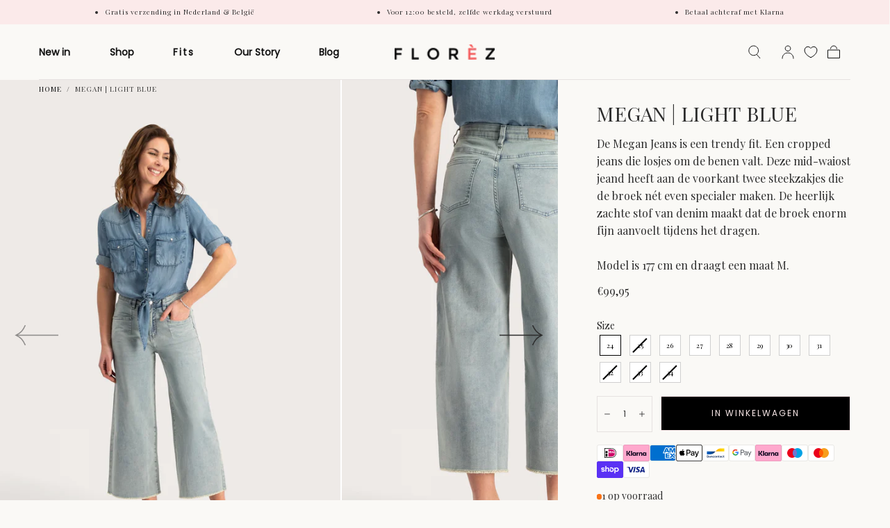

--- FILE ---
content_type: text/html; charset=utf-8
request_url: https://www.florez.nl/products/megan-light-blue
body_size: 63868
content:
<!doctype html>
<html class="no-js" lang="nl">
  <head>
    <meta charset="utf-8">
    <meta http-equiv="X-UA-Compatible" content="IE=edge">
    <meta name="viewport" content="width=device-width,initial-scale=1">
    <meta name="theme-color" content="">
    <link rel="canonical" href="https://www.florez.nl/products/megan-light-blue">
    <link rel="preconnect" href="https://cdn.shopify.com" crossorigin><link rel="icon" type="image/png" href="//www.florez.nl/cdn/shop/files/cropped-favicon-img-32x32.png?crop=center&height=32&v=1686053942&width=32"><link rel="preconnect" href="https://fonts.shopifycdn.com" crossorigin><title>
      Megan | Light Blue

        &ndash; Florèz</title>

    
      <meta name="description" content="De Megan Jeans is een trendy fit. Een cropped jeans die losjes om de benen valt. Deze mid-waiost jeand heeft aan de voorkant twee steekzakjes die de broek nét even specialer maken. De heerlijk zachte stof van denim maakt dat de broek enorm fijn aanvoelt tijdens het dragen.  Model is 177 cm en draagt een maat M. ">
    

    

<meta property="og:site_name" content="Florèz">
<meta property="og:url" content="https://www.florez.nl/products/megan-light-blue">
<meta property="og:title" content="Megan | Light Blue">
<meta property="og:type" content="product">
<meta property="og:description" content="De Megan Jeans is een trendy fit. Een cropped jeans die losjes om de benen valt. Deze mid-waiost jeand heeft aan de voorkant twee steekzakjes die de broek nét even specialer maken. De heerlijk zachte stof van denim maakt dat de broek enorm fijn aanvoelt tijdens het dragen.  Model is 177 cm en draagt een maat M. "><meta property="og:image" content="http://www.florez.nl/cdn/shop/files/Megan_light_blue_-_Rosie_blouse_light_blue_fullbody_RAW_3.jpg?v=1710846293">
  <meta property="og:image:secure_url" content="https://www.florez.nl/cdn/shop/files/Megan_light_blue_-_Rosie_blouse_light_blue_fullbody_RAW_3.jpg?v=1710846293">
  <meta property="og:image:width" content="1750">
  <meta property="og:image:height" content="2625"><meta property="og:price:amount" content="99,95">
  <meta property="og:price:currency" content="EUR"><meta name="twitter:card" content="summary_large_image">
<meta name="twitter:title" content="Megan | Light Blue">
<meta name="twitter:description" content="De Megan Jeans is een trendy fit. Een cropped jeans die losjes om de benen valt. Deze mid-waiost jeand heeft aan de voorkant twee steekzakjes die de broek nét even specialer maken. De heerlijk zachte stof van denim maakt dat de broek enorm fijn aanvoelt tijdens het dragen.  Model is 177 cm en draagt een maat M. ">


    <script src="//www.florez.nl/cdn/shop/t/46/assets/global.js?v=58321789959481406121763388515" defer="defer"></script>

    <script>window.performance && window.performance.mark && window.performance.mark('shopify.content_for_header.start');</script><meta name="facebook-domain-verification" content="q23nsxjffa4t7s1hazf8ojemawhua0">
<meta name="google-site-verification" content="2hiddaCokb6qxFroD3-GcQZyyydomFukG8aSprT-Suw">
<meta id="shopify-digital-wallet" name="shopify-digital-wallet" content="/74566271287/digital_wallets/dialog">
<meta name="shopify-checkout-api-token" content="fce869d8b40608eef233a42b05224d7a">
<link rel="alternate" hreflang="x-default" href="https://www.florez.nl/products/megan-light-blue">
<link rel="alternate" hreflang="nl-NL" href="https://www.florez.nl/products/megan-light-blue">
<link rel="alternate" hreflang="en-NL" href="https://www.florez.nl/en/products/megan-light-blue">
<link rel="alternate" type="application/json+oembed" href="https://www.florez.nl/products/megan-light-blue.oembed">
<script async="async" src="/checkouts/internal/preloads.js?locale=nl-NL"></script>
<link rel="preconnect" href="https://shop.app" crossorigin="anonymous">
<script async="async" src="https://shop.app/checkouts/internal/preloads.js?locale=nl-NL&shop_id=74566271287" crossorigin="anonymous"></script>
<script id="apple-pay-shop-capabilities" type="application/json">{"shopId":74566271287,"countryCode":"NL","currencyCode":"EUR","merchantCapabilities":["supports3DS"],"merchantId":"gid:\/\/shopify\/Shop\/74566271287","merchantName":"Florèz","requiredBillingContactFields":["postalAddress","email"],"requiredShippingContactFields":["postalAddress","email"],"shippingType":"shipping","supportedNetworks":["visa","maestro","masterCard","amex"],"total":{"type":"pending","label":"Florèz","amount":"1.00"},"shopifyPaymentsEnabled":true,"supportsSubscriptions":true}</script>
<script id="shopify-features" type="application/json">{"accessToken":"fce869d8b40608eef233a42b05224d7a","betas":["rich-media-storefront-analytics"],"domain":"www.florez.nl","predictiveSearch":true,"shopId":74566271287,"locale":"nl"}</script>
<script>var Shopify = Shopify || {};
Shopify.shop = "florez-live.myshopify.com";
Shopify.locale = "nl";
Shopify.currency = {"active":"EUR","rate":"1.0"};
Shopify.country = "NL";
Shopify.theme = {"name":"NEW SEASON - DROP 1 SS2026","id":187170521471,"schema_name":"Sahara","schema_version":"1.0.7","theme_store_id":null,"role":"main"};
Shopify.theme.handle = "null";
Shopify.theme.style = {"id":null,"handle":null};
Shopify.cdnHost = "www.florez.nl/cdn";
Shopify.routes = Shopify.routes || {};
Shopify.routes.root = "/";</script>
<script type="module">!function(o){(o.Shopify=o.Shopify||{}).modules=!0}(window);</script>
<script>!function(o){function n(){var o=[];function n(){o.push(Array.prototype.slice.apply(arguments))}return n.q=o,n}var t=o.Shopify=o.Shopify||{};t.loadFeatures=n(),t.autoloadFeatures=n()}(window);</script>
<script>
  window.ShopifyPay = window.ShopifyPay || {};
  window.ShopifyPay.apiHost = "shop.app\/pay";
  window.ShopifyPay.redirectState = null;
</script>
<script id="shop-js-analytics" type="application/json">{"pageType":"product"}</script>
<script defer="defer" async type="module" src="//www.florez.nl/cdn/shopifycloud/shop-js/modules/v2/client.init-shop-cart-sync_vOV-a8uK.nl.esm.js"></script>
<script defer="defer" async type="module" src="//www.florez.nl/cdn/shopifycloud/shop-js/modules/v2/chunk.common_CJhj07vB.esm.js"></script>
<script defer="defer" async type="module" src="//www.florez.nl/cdn/shopifycloud/shop-js/modules/v2/chunk.modal_CUgVXUZf.esm.js"></script>
<script type="module">
  await import("//www.florez.nl/cdn/shopifycloud/shop-js/modules/v2/client.init-shop-cart-sync_vOV-a8uK.nl.esm.js");
await import("//www.florez.nl/cdn/shopifycloud/shop-js/modules/v2/chunk.common_CJhj07vB.esm.js");
await import("//www.florez.nl/cdn/shopifycloud/shop-js/modules/v2/chunk.modal_CUgVXUZf.esm.js");

  window.Shopify.SignInWithShop?.initShopCartSync?.({"fedCMEnabled":true,"windoidEnabled":true});

</script>
<script>
  window.Shopify = window.Shopify || {};
  if (!window.Shopify.featureAssets) window.Shopify.featureAssets = {};
  window.Shopify.featureAssets['shop-js'] = {"shop-cart-sync":["modules/v2/client.shop-cart-sync_BXFoCcTc.nl.esm.js","modules/v2/chunk.common_CJhj07vB.esm.js","modules/v2/chunk.modal_CUgVXUZf.esm.js"],"init-fed-cm":["modules/v2/client.init-fed-cm_BrMTCua_.nl.esm.js","modules/v2/chunk.common_CJhj07vB.esm.js","modules/v2/chunk.modal_CUgVXUZf.esm.js"],"init-shop-email-lookup-coordinator":["modules/v2/client.init-shop-email-lookup-coordinator_BNYBSeU_.nl.esm.js","modules/v2/chunk.common_CJhj07vB.esm.js","modules/v2/chunk.modal_CUgVXUZf.esm.js"],"init-windoid":["modules/v2/client.init-windoid_CWCaoIdT.nl.esm.js","modules/v2/chunk.common_CJhj07vB.esm.js","modules/v2/chunk.modal_CUgVXUZf.esm.js"],"shop-button":["modules/v2/client.shop-button_DHPWWyFt.nl.esm.js","modules/v2/chunk.common_CJhj07vB.esm.js","modules/v2/chunk.modal_CUgVXUZf.esm.js"],"shop-cash-offers":["modules/v2/client.shop-cash-offers_DkrRGug0.nl.esm.js","modules/v2/chunk.common_CJhj07vB.esm.js","modules/v2/chunk.modal_CUgVXUZf.esm.js"],"shop-toast-manager":["modules/v2/client.shop-toast-manager_gEGA2pId.nl.esm.js","modules/v2/chunk.common_CJhj07vB.esm.js","modules/v2/chunk.modal_CUgVXUZf.esm.js"],"init-shop-cart-sync":["modules/v2/client.init-shop-cart-sync_vOV-a8uK.nl.esm.js","modules/v2/chunk.common_CJhj07vB.esm.js","modules/v2/chunk.modal_CUgVXUZf.esm.js"],"init-customer-accounts-sign-up":["modules/v2/client.init-customer-accounts-sign-up_DgkqQ-gA.nl.esm.js","modules/v2/client.shop-login-button_Cfex_xfE.nl.esm.js","modules/v2/chunk.common_CJhj07vB.esm.js","modules/v2/chunk.modal_CUgVXUZf.esm.js"],"pay-button":["modules/v2/client.pay-button_C5ffEwyD.nl.esm.js","modules/v2/chunk.common_CJhj07vB.esm.js","modules/v2/chunk.modal_CUgVXUZf.esm.js"],"init-customer-accounts":["modules/v2/client.init-customer-accounts_BXXDvmMv.nl.esm.js","modules/v2/client.shop-login-button_Cfex_xfE.nl.esm.js","modules/v2/chunk.common_CJhj07vB.esm.js","modules/v2/chunk.modal_CUgVXUZf.esm.js"],"avatar":["modules/v2/client.avatar_BTnouDA3.nl.esm.js"],"init-shop-for-new-customer-accounts":["modules/v2/client.init-shop-for-new-customer-accounts_BNCHBxRp.nl.esm.js","modules/v2/client.shop-login-button_Cfex_xfE.nl.esm.js","modules/v2/chunk.common_CJhj07vB.esm.js","modules/v2/chunk.modal_CUgVXUZf.esm.js"],"shop-follow-button":["modules/v2/client.shop-follow-button_BBFyycLo.nl.esm.js","modules/v2/chunk.common_CJhj07vB.esm.js","modules/v2/chunk.modal_CUgVXUZf.esm.js"],"checkout-modal":["modules/v2/client.checkout-modal_CAl1mkDZ.nl.esm.js","modules/v2/chunk.common_CJhj07vB.esm.js","modules/v2/chunk.modal_CUgVXUZf.esm.js"],"shop-login-button":["modules/v2/client.shop-login-button_Cfex_xfE.nl.esm.js","modules/v2/chunk.common_CJhj07vB.esm.js","modules/v2/chunk.modal_CUgVXUZf.esm.js"],"lead-capture":["modules/v2/client.lead-capture_Drczia_q.nl.esm.js","modules/v2/chunk.common_CJhj07vB.esm.js","modules/v2/chunk.modal_CUgVXUZf.esm.js"],"shop-login":["modules/v2/client.shop-login_WnrjWA38.nl.esm.js","modules/v2/chunk.common_CJhj07vB.esm.js","modules/v2/chunk.modal_CUgVXUZf.esm.js"],"payment-terms":["modules/v2/client.payment-terms_CJxlri54.nl.esm.js","modules/v2/chunk.common_CJhj07vB.esm.js","modules/v2/chunk.modal_CUgVXUZf.esm.js"]};
</script>
<script>(function() {
  var isLoaded = false;
  function asyncLoad() {
    if (isLoaded) return;
    isLoaded = true;
    var urls = ["https:\/\/static.ablestar.app\/link-manager\/404-tracker\/74566271287\/05dce39f-76c7-4db0-935f-1ff49bb0456a.js?shop=florez-live.myshopify.com"];
    for (var i = 0; i < urls.length; i++) {
      var s = document.createElement('script');
      s.type = 'text/javascript';
      s.async = true;
      s.src = urls[i];
      var x = document.getElementsByTagName('script')[0];
      x.parentNode.insertBefore(s, x);
    }
  };
  if(window.attachEvent) {
    window.attachEvent('onload', asyncLoad);
  } else {
    window.addEventListener('load', asyncLoad, false);
  }
})();</script>
<script id="__st">var __st={"a":74566271287,"offset":3600,"reqid":"f435671d-2f3f-4565-9537-e8836c74536c-1769742398","pageurl":"www.florez.nl\/products\/megan-light-blue","u":"d256c8544b92","p":"product","rtyp":"product","rid":9221225349431};</script>
<script>window.ShopifyPaypalV4VisibilityTracking = true;</script>
<script id="form-persister">!function(){'use strict';const t='contact',e='new_comment',n=[[t,t],['blogs',e],['comments',e],[t,'customer']],o='password',r='form_key',c=['recaptcha-v3-token','g-recaptcha-response','h-captcha-response',o],s=()=>{try{return window.sessionStorage}catch{return}},i='__shopify_v',u=t=>t.elements[r],a=function(){const t=[...n].map((([t,e])=>`form[action*='/${t}']:not([data-nocaptcha='true']) input[name='form_type'][value='${e}']`)).join(',');var e;return e=t,()=>e?[...document.querySelectorAll(e)].map((t=>t.form)):[]}();function m(t){const e=u(t);a().includes(t)&&(!e||!e.value)&&function(t){try{if(!s())return;!function(t){const e=s();if(!e)return;const n=u(t);if(!n)return;const o=n.value;o&&e.removeItem(o)}(t);const e=Array.from(Array(32),(()=>Math.random().toString(36)[2])).join('');!function(t,e){u(t)||t.append(Object.assign(document.createElement('input'),{type:'hidden',name:r})),t.elements[r].value=e}(t,e),function(t,e){const n=s();if(!n)return;const r=[...t.querySelectorAll(`input[type='${o}']`)].map((({name:t})=>t)),u=[...c,...r],a={};for(const[o,c]of new FormData(t).entries())u.includes(o)||(a[o]=c);n.setItem(e,JSON.stringify({[i]:1,action:t.action,data:a}))}(t,e)}catch(e){console.error('failed to persist form',e)}}(t)}const f=t=>{if('true'===t.dataset.persistBound)return;const e=function(t,e){const n=function(t){return'function'==typeof t.submit?t.submit:HTMLFormElement.prototype.submit}(t).bind(t);return function(){let t;return()=>{t||(t=!0,(()=>{try{e(),n()}catch(t){(t=>{console.error('form submit failed',t)})(t)}})(),setTimeout((()=>t=!1),250))}}()}(t,(()=>{m(t)}));!function(t,e){if('function'==typeof t.submit&&'function'==typeof e)try{t.submit=e}catch{}}(t,e),t.addEventListener('submit',(t=>{t.preventDefault(),e()})),t.dataset.persistBound='true'};!function(){function t(t){const e=(t=>{const e=t.target;return e instanceof HTMLFormElement?e:e&&e.form})(t);e&&m(e)}document.addEventListener('submit',t),document.addEventListener('DOMContentLoaded',(()=>{const e=a();for(const t of e)f(t);var n;n=document.body,new window.MutationObserver((t=>{for(const e of t)if('childList'===e.type&&e.addedNodes.length)for(const t of e.addedNodes)1===t.nodeType&&'FORM'===t.tagName&&a().includes(t)&&f(t)})).observe(n,{childList:!0,subtree:!0,attributes:!1}),document.removeEventListener('submit',t)}))}()}();</script>
<script integrity="sha256-4kQ18oKyAcykRKYeNunJcIwy7WH5gtpwJnB7kiuLZ1E=" data-source-attribution="shopify.loadfeatures" defer="defer" src="//www.florez.nl/cdn/shopifycloud/storefront/assets/storefront/load_feature-a0a9edcb.js" crossorigin="anonymous"></script>
<script crossorigin="anonymous" defer="defer" src="//www.florez.nl/cdn/shopifycloud/storefront/assets/shopify_pay/storefront-65b4c6d7.js?v=20250812"></script>
<script data-source-attribution="shopify.dynamic_checkout.dynamic.init">var Shopify=Shopify||{};Shopify.PaymentButton=Shopify.PaymentButton||{isStorefrontPortableWallets:!0,init:function(){window.Shopify.PaymentButton.init=function(){};var t=document.createElement("script");t.src="https://www.florez.nl/cdn/shopifycloud/portable-wallets/latest/portable-wallets.nl.js",t.type="module",document.head.appendChild(t)}};
</script>
<script data-source-attribution="shopify.dynamic_checkout.buyer_consent">
  function portableWalletsHideBuyerConsent(e){var t=document.getElementById("shopify-buyer-consent"),n=document.getElementById("shopify-subscription-policy-button");t&&n&&(t.classList.add("hidden"),t.setAttribute("aria-hidden","true"),n.removeEventListener("click",e))}function portableWalletsShowBuyerConsent(e){var t=document.getElementById("shopify-buyer-consent"),n=document.getElementById("shopify-subscription-policy-button");t&&n&&(t.classList.remove("hidden"),t.removeAttribute("aria-hidden"),n.addEventListener("click",e))}window.Shopify?.PaymentButton&&(window.Shopify.PaymentButton.hideBuyerConsent=portableWalletsHideBuyerConsent,window.Shopify.PaymentButton.showBuyerConsent=portableWalletsShowBuyerConsent);
</script>
<script data-source-attribution="shopify.dynamic_checkout.cart.bootstrap">document.addEventListener("DOMContentLoaded",(function(){function t(){return document.querySelector("shopify-accelerated-checkout-cart, shopify-accelerated-checkout")}if(t())Shopify.PaymentButton.init();else{new MutationObserver((function(e,n){t()&&(Shopify.PaymentButton.init(),n.disconnect())})).observe(document.body,{childList:!0,subtree:!0})}}));
</script>
<script id='scb4127' type='text/javascript' async='' src='https://www.florez.nl/cdn/shopifycloud/privacy-banner/storefront-banner.js'></script><link id="shopify-accelerated-checkout-styles" rel="stylesheet" media="screen" href="https://www.florez.nl/cdn/shopifycloud/portable-wallets/latest/accelerated-checkout-backwards-compat.css" crossorigin="anonymous">
<style id="shopify-accelerated-checkout-cart">
        #shopify-buyer-consent {
  margin-top: 1em;
  display: inline-block;
  width: 100%;
}

#shopify-buyer-consent.hidden {
  display: none;
}

#shopify-subscription-policy-button {
  background: none;
  border: none;
  padding: 0;
  text-decoration: underline;
  font-size: inherit;
  cursor: pointer;
}

#shopify-subscription-policy-button::before {
  box-shadow: none;
}

      </style>

<script>window.performance && window.performance.mark && window.performance.mark('shopify.content_for_header.end');</script>
<style data-shopify>

  @font-face {
  font-family: "Playfair Display";
  font-weight: 400;
  font-style: normal;
  font-display: swap;
  src: url("//www.florez.nl/cdn/fonts/playfair_display/playfairdisplay_n4.9980f3e16959dc89137cc1369bfc3ae98af1deb9.woff2") format("woff2"),
       url("//www.florez.nl/cdn/fonts/playfair_display/playfairdisplay_n4.c562b7c8e5637886a811d2a017f9e023166064ee.woff") format("woff");
}

  
  @font-face {
  font-family: "Playfair Display";
  font-weight: 400;
  font-style: normal;
  font-display: swap;
  src: url("//www.florez.nl/cdn/fonts/playfair_display/playfairdisplay_n4.9980f3e16959dc89137cc1369bfc3ae98af1deb9.woff2") format("woff2"),
       url("//www.florez.nl/cdn/fonts/playfair_display/playfairdisplay_n4.c562b7c8e5637886a811d2a017f9e023166064ee.woff") format("woff");
}

  @font-face {
  font-family: "Playfair Display";
  font-weight: 700;
  font-style: normal;
  font-display: swap;
  src: url("//www.florez.nl/cdn/fonts/playfair_display/playfairdisplay_n7.592b3435e0fff3f50b26d410c73ae7ec893f6910.woff2") format("woff2"),
       url("//www.florez.nl/cdn/fonts/playfair_display/playfairdisplay_n7.998b1417dec711058cce2abb61a0b8c59066498f.woff") format("woff");
}

  @font-face {
  font-family: "Playfair Display";
  font-weight: 400;
  font-style: italic;
  font-display: swap;
  src: url("//www.florez.nl/cdn/fonts/playfair_display/playfairdisplay_i4.804ea8da9192aaed0368534aa085b3c1f3411619.woff2") format("woff2"),
       url("//www.florez.nl/cdn/fonts/playfair_display/playfairdisplay_i4.5538cb7a825d13d8a2333cd8a94065a93a95c710.woff") format("woff");
}

  @font-face {
  font-family: "Playfair Display";
  font-weight: 700;
  font-style: italic;
  font-display: swap;
  src: url("//www.florez.nl/cdn/fonts/playfair_display/playfairdisplay_i7.ba833b400bcd9c858b439c75a4a7c6eddc4c7de0.woff2") format("woff2"),
       url("//www.florez.nl/cdn/fonts/playfair_display/playfairdisplay_i7.4872c65919810cd2f622f4ba52cd2e9e595f11d5.woff") format("woff");
}

  @font-face {
  font-family: "Playfair Display";
  font-weight: 400;
  font-style: normal;
  font-display: swap;
  src: url("//www.florez.nl/cdn/fonts/playfair_display/playfairdisplay_n4.9980f3e16959dc89137cc1369bfc3ae98af1deb9.woff2") format("woff2"),
       url("//www.florez.nl/cdn/fonts/playfair_display/playfairdisplay_n4.c562b7c8e5637886a811d2a017f9e023166064ee.woff") format("woff");
}

  @font-face {
  font-family: Poppins;
  font-weight: 400;
  font-style: normal;
  font-display: swap;
  src: url("//www.florez.nl/cdn/fonts/poppins/poppins_n4.0ba78fa5af9b0e1a374041b3ceaadf0a43b41362.woff2") format("woff2"),
       url("//www.florez.nl/cdn/fonts/poppins/poppins_n4.214741a72ff2596839fc9760ee7a770386cf16ca.woff") format("woff");
}


  :root {
    --font-body-family: "Playfair Display", serif;
    --font-body-family-secondary: Poppins, sans-serif;
    --font-body-style: normal;
    --font-body-weight: 400;

    --font-heading-family: "Playfair Display", serif;
    --font-heading-style: normal;
    --font-heading-weight: 400;

    --font-button-family: Poppins, sans-serif;
    --font-button-style: normal;
    --font-button-weight: 400;

    --font-heading-letter-spacing: 0;
    --font-heading-text-transform: uppercase;

    --font-body-scale: 1.0;
    --font-heading-scale: 0.9;

    --font-weight-normal: 400;
    --font-weight-bold: 700;
    --font-weight-light: ;

    --line-height-extra-small: 1;
    --line-height-small: 1.3;
    --line-height-medium: 1.6;

    --letter-spacing-extra-small: .05rem;
    --letter-spacing-small: .1rem;
    --letter-spacing-medium: .2rem;

    --font-size-extra-small: 1rem;
    --font-size-small: 1.2rem;
    --font-size-medium: 1.4rem;
    --font-size-large: 1.6rem;
    --font-size-extra-large: 1.8rem;

    --font-size-static-extra-small: 1rem;
    --font-size-static-small: 1.2rem;
    --font-size-static-medium: 1.4rem;
    --font-size-static-large: 1.6rem;
    --font-size-static-extra-large: 1.8rem;

    /* Typography */
    --color-heading-text: #2d2d2d;
    --color-body-text: #2d2d2d;

    /* Buttons and links */
    --color-button-outlined-text: #000000;
    --color-button-outlined-background: rgba(0,0,0,0);
    --color-button-filled-text: #000000;
    --color-button-filled-background: #fbeaea;
    --color-button-filled-text-sec: #fbeaea;
    --color-button-filled-background-sec: #ffffff;

    --color-button-background: transparent;
    --color-button-outline: #000000;
    --color-button-text: #000000;

    --color-form-text: #000000;
    --color-form-button-text: #000000;

    --button-border-radius: 0;
    --button-text-transform: button--uppercase;
    --input-border-radius: 0;

    /* Other elements */
    --color-link: #333232;
    --color-link-text: #111111;
    --color-default-link-text: #111111;
    --color-tag-text: #111111;
    --color-tag-background: #fbeaea;
    --color-border-elements: #E6E2E1;
    --color-cart-number-text: #111111;
    --color-shipping-bar-progress: #CD9B77;

    /* Backgrounds */
    --color-body-background: #faf9f6;
    --color-image-background: #ffffff;
    --color-body-background-transparent-50: rgba(250, 249, 246, 0.5);
    --color-popup-background: #FFFFFF;

    /* Background Colors */
    --color-background-primary: #000000;
    --color-background-inverse: #FFFFFF;
    --color-background-light: #E6E2E1;
    --color-background-dark: #333232;
    --color-background-accent-1: #faf9f6;
    --color-background-accent-2: #CEDFDC;

    /* Text Colors */
    --color-text-primary: #111111;
    --color-text-secondary: #fbeaea;
    --color-text-inverse: #ffffff;

    /* Text default */
    --color-heading-text-default: #2d2d2d;
    --color-body-text-default: #2d2d2d;

    --color-link-text-default: #111111;
    --color-default-link-text-default: #111111;

    /* Text secondary */
    --color-heading-text-secondary: #fbeaea;
    --color-body-text-secondary: #fbeaea;

    /* Text inverse */
    --color-heading-text-inverse: #ffffff;
    --color-body-text-inverse: #ffffff;

    --color-link-text-inverse: #ffffff;
    --color-default-link-text-inverse: #ffffff;

    /* Default section style */
    --color-default-background: #faf9f6;
    --color-default-image-background: #ffffff;
    --color-default-border-elements: #E6E2E1;

    /* Secondary section style */
    --color-secondary-background: #fbeaea;
    --color-secondary-image-background: #faf9f6;
    --color-secondary-border-elements: #E6E2E1;

    --color-button-hover-text: var(--color-button-text-inverse);
    --color-button-hover-outline: var(--color-button-outline);
    --color-button-hover-background: var(--color-button-outline);

    --color-success: #6BBD4F;
    --color-alert: #FAC151;
    --color-error: #D84339;
    --color-price-accent: #CD9B77;

    --color-white: #fff;
    --color-black: #111;
    --color-light: #ddd;

    --media-overlay-gradient-desktop: linear-gradient(180deg, rgba(0, 0, 0, 0) 0%, rgba(0, 0, 0, 0.25) 100%);
    --media-overlay-gradient-mobile: linear-gradient(180deg, rgba(0, 0, 0, 0) 0%, rgba(0, 0, 0, 0.25) 100%);
    --gradient-black: linear-gradient(180deg, rgba(0, 0, 0, 0) 0%, rgba(0, 0, 0, 0.2) 100%);
    --gradient-overlay-horizontal: linear-gradient(0deg, rgba(0, 0, 0, 0.2), rgba(0, 0, 0, 0.2));
    --color-popup-overlay: rgba(0, 0, 0, 0.5);

    --page-width: 1440px;
    --page-width-md: 880px;
    --page-width-xs: 656px;
    --page-gutter: 2.4rem;

    --section-vertical-padding: 7.6rem;
    --section-vertical-padding-desktop: 9.6rem;

    --section-spacing-unit-desktop: 1.6rem;
    --section-spacing-unit-mobile:  1.2rem;

    --duration-short: 200ms;
    --duration-default: 300ms;
    --duration-long: 400ms;
    --duration-extra-long: 600ms;

    --z-header: 800;
    --z-modals: 900;

    --header-top-position: calc(var(--header-height) + var(--announcement-bar-top));

   
    --card-media-padding: 150%;
    --collection-sidebar-top: 0;

    --theme-js-animations-on-mobile: fade-in 800ms forwards paused;
  }

  

  @media screen and (min-width: 750px) {
    :root {
      --font-size-extra-small: 1.2rem;
      --font-size-small: 1.4rem;
      --font-size-medium: 1.6rem;
      --font-size-large: 1.8rem;
      --font-size-extra-large: 2rem;

      --page-gutter: 3.6rem;

      --section-vertical-padding: 8.6rem;
    }
  }

  @media screen and (min-width: 990px) {
    :root {
      --page-gutter: 4rem;

      --section-vertical-padding: 9.6rem;
    }
  }

  @media screen and (min-width: 1100px) {
    :root {
      --page-gutter: 5.6rem;
    }
  }

    :root {
      --color-swatch-braided-cream: #D8D6A9;
    }

    .swatch--braided-cream {
      background-color: #D8D6A9;
    }

    :root {
      --color-swatch-cuban-sand: #F6F7F7;
    }

    .swatch--cuban-sand {
      background-color: #F6F7F7;
    }

    :root {
      --color-swatch-dessert: #CFC78C;
    }

    .swatch--dessert {
      background-color: #CFC78C;
    }

    :root {
      --color-swatch-ice-blue: #A5A7D3;
    }

    .swatch--ice-blue {
      background-color: #A5A7D3;
    }

    :root {
      --color-swatch-lavendel: #D4C7E0;
    }

    .swatch--lavendel {
      background-color: #D4C7E0;
    }

    :root {
      --color-swatch-mint: #CCE5DF;
    }

    .swatch--mint {
      background-color: #CCE5DF;
    }

    :root {
      --color-swatch-orange: #E98513;
    }

    .swatch--orange {
      background-color: #E98513;
    }

    :root {
      --color-swatch-pink-blush: #fbc4c4;
    }

    .swatch--pink-blush {
      background-color: #fbc4c4;
    }

    :root {
      --color-swatch-printed: #F59C44;
    }

    .swatch--printed {
      background-color: #F59C44;
    }

    :root {
      --color-swatch-blue-degrade: #0f26a6;
    }

    .swatch--blue-degrade {
      background-color: #0f26a6;
    }

    :root {
      --color-swatch-soft-black: #494141;
    }

    .swatch--soft-black {
      background-color: #494141;
    }

    :root {
      --color-swatch-spring-green: #3E8E41;
    }

    .swatch--spring-green {
      background-color: #3E8E41;
    }

    :root {
      --color-swatch-vintage-pink: #D9A49F;
    }

    .swatch--vintage-pink {
      background-color: #D9A49F;
    }

    :root {
      --color-swatch-bronze: #EACC93;
    }

    .swatch--bronze {
      background-color: #EACC93;
    }

    :root {
      --color-swatch-black: #000000;
    }

    .swatch--black {
      background-color: #000000;
    }

    :root {
      --color-swatch-black-blue: #112774;
    }

    .swatch--black-blue {
      background-color: #112774;
    }

    :root {
      --color-swatch-blue: #63AAD3;
    }

    .swatch--blue {
      background-color: #63AAD3;
    }

    :root {
      --color-swatch-blue-check: #459FD2;
    }

    .swatch--blue-check {
      background-color: #459FD2;
    }

    :root {
      --color-swatch-blue-dana: #3B54AF;
    }

    .swatch--blue-dana {
      background-color: #3B54AF;
    }

    :root {
      --color-swatch-blue-gold: #4684CB;
    }

    .swatch--blue-gold {
      background-color: #4684CB;
    }

    :root {
      --color-swatch-blue-green: #BDD9DD;
    }

    .swatch--blue-green {
      background-color: #BDD9DD;
    }

    :root {
      --color-swatch-blue-grey: #6392BB;
    }

    .swatch--blue-grey {
      background-color: #6392BB;
    }

    :root {
      --color-swatch-blue-night: #0F295C;
    }

    .swatch--blue-night {
      background-color: #0F295C;
    }

    :root {
      --color-swatch-bohemian: #8AB76F;
    }

    .swatch--bohemian {
      background-color: #8AB76F;
    }

    :root {
      --color-swatch-bottle-green: #499545;
    }

    .swatch--bottle-green {
      background-color: #499545;
    }

    :root {
      --color-swatch-brown: #9F5B2F;
    }

    .swatch--brown {
      background-color: #9F5B2F;
    }

    :root {
      --color-swatch-burn-brown: #9F763F;
    }

    .swatch--burn-brown {
      background-color: #9F763F;
    }

    :root {
      --color-swatch-cacao-brown: #99740B;
    }

    .swatch--cacao-brown {
      background-color: #99740B;
    }

    :root {
      --color-swatch-california-brown: #C58B2D;
    }

    .swatch--california-brown {
      background-color: #C58B2D;
    }

    :root {
      --color-swatch-cappuccino-brown: #A05802;
    }

    .swatch--cappuccino-brown {
      background-color: #A05802;
    }

    :root {
      --color-swatch-cloudy-moss: #88C0BD;
    }

    .swatch--cloudy-moss {
      background-color: #88C0BD;
    }

    :root {
      --color-swatch-cold-blue: #98CDE1;
    }

    .swatch--cold-blue {
      background-color: #98CDE1;
    }

    :root {
      --color-swatch-coral: #C78D4D;
    }

    .swatch--coral {
      background-color: #C78D4D;
    }

    :root {
      --color-swatch-cream: #ECE8CE;
    }

    .swatch--cream {
      background-color: #ECE8CE;
    }

    :root {
      --color-swatch-cream-check: #DEDD8C;
    }

    .swatch--cream-check {
      background-color: #DEDD8C;
    }

    :root {
      --color-swatch-dark-blue: #0A2482;
    }

    .swatch--dark-blue {
      background-color: #0A2482;
    }

    :root {
      --color-swatch-dark-brown: #574038;
    }

    .swatch--dark-brown {
      background-color: #574038;
    }

    :root {
      --color-swatch-dark-grey: #6D6D6D;
    }

    .swatch--dark-grey {
      background-color: #6D6D6D;
    }

    :root {
      --color-swatch-dark-secret: #333333;
    }

    .swatch--dark-secret {
      background-color: #333333;
    }

    :root {
      --color-swatch-dark-sky: #355277;
    }

    .swatch--dark-sky {
      background-color: #355277;
    }

    :root {
      --color-swatch-dirty-brown: #B88042;
    }

    .swatch--dirty-brown {
      background-color: #B88042;
    }

    :root {
      --color-swatch-gracell-black: #565656;
    }

    .swatch--gracell-black {
      background-color: #565656;
    }

    :root {
      --color-swatch-green: #85BB47;
    }

    .swatch--green {
      background-color: #85BB47;
    }

    :root {
      --color-swatch-grey: #A5A8AC;
    }

    .swatch--grey {
      background-color: #A5A8AC;
    }

    :root {
      --color-swatch-grey-black: #676A75;
    }

    .swatch--grey-black {
      background-color: #676A75;
    }

    :root {
      --color-swatch-grey-check: #8C8C8C;
    }

    .swatch--grey-check {
      background-color: #8C8C8C;
    }

    :root {
      --color-swatch-ibiza-sand: #E5E5E5;
    }

    .swatch--ibiza-sand {
      background-color: #E5E5E5;
    }

    :root {
      --color-swatch-indigo-blue: #011360;
    }

    .swatch--indigo-blue {
      background-color: #011360;
    }

    :root {
      --color-swatch-ivory-cream: #D5C8A2;
    }

    .swatch--ivory-cream {
      background-color: #D5C8A2;
    }

    :root {
      --color-swatch-kit: #DDDDDD;
    }

    .swatch--kit {
      background-color: #DDDDDD;
    }

    :root {
      --color-swatch-light-blue: #81B4EF;
    }

    .swatch--light-blue {
      background-color: #81B4EF;
    }

    :root {
      --color-swatch-light-grey: #DDDDDD;
    }

    .swatch--light-grey {
      background-color: #DDDDDD;
    }

    :root {
      --color-swatch-metallic: #CD851A;
    }

    .swatch--metallic {
      background-color: #CD851A;
    }

    :root {
      --color-swatch-mid-blue: #5C94B7;
    }

    .swatch--mid-blue {
      background-color: #5C94B7;
    }

    :root {
      --color-swatch-noga-brown: #D88900;
    }

    .swatch--noga-brown {
      background-color: #D88900;
    }

    :root {
      --color-swatch-off-white: #FCFCFC;
    }

    .swatch--off-white {
      background-color: #FCFCFC;
    }

    :root {
      --color-swatch-olive-green: #82C581;
    }

    .swatch--olive-green {
      background-color: #82C581;
    }

    :root {
      --color-swatch-pacific-blue: #4F80C1;
    }

    .swatch--pacific-blue {
      background-color: #4F80C1;
    }

    :root {
      --color-swatch-peach: #D88358;
    }

    .swatch--peach {
      background-color: #D88358;
    }

    :root {
      --color-swatch-petrol-green: #1D4143;
    }

    .swatch--petrol-green {
      background-color: #1D4143;
    }

    :root {
      --color-swatch-pink: #DD9192;
    }

    .swatch--pink {
      background-color: #DD9192;
    }

    :root {
      --color-swatch-purple-marble-dyed: #D92863;
    }

    .swatch--purple-marble-dyed {
      background-color: #D92863;
    }

    :root {
      --color-swatch-river-blue: #97CDCE;
    }

    .swatch--river-blue {
      background-color: #97CDCE;
    }

    :root {
      --color-swatch-sand: #D9D096;
    }

    .swatch--sand {
      background-color: #D9D096;
    }

    :root {
      --color-swatch-sea-blue: #1877D5;
    }

    .swatch--sea-blue {
      background-color: #1877D5;
    }

    :root {
      --color-swatch-sky-blue: #598ED5;
    }

    .swatch--sky-blue {
      background-color: #598ED5;
    }

    :root {
      --color-swatch-sky-hipe: #417FD6;
    }

    .swatch--sky-hipe {
      background-color: #417FD6;
    }

    :root {
      --color-swatch-sky-moonlight: #4176A5;
    }

    .swatch--sky-moonlight {
      background-color: #4176A5;
    }

    :root {
      --color-swatch-sky-night: #0C268D;
    }

    .swatch--sky-night {
      background-color: #0C268D;
    }

    :root {
      --color-swatch-smart-blue: #1095CE;
    }

    .swatch--smart-blue {
      background-color: #1095CE;
    }

    :root {
      --color-swatch-soft-black: #545454;
    }

    .swatch--soft-black {
      background-color: #545454;
    }

    :root {
      --color-swatch-soft-blue: #C4D6E4;
    }

    .swatch--soft-blue {
      background-color: #C4D6E4;
    }

    :root {
      --color-swatch-verde: #5D8D4A;
    }

    .swatch--verde {
      background-color: #5D8D4A;
    }

    :root {
      --color-swatch-vintage-blue: #96AAB6;
    }

    .swatch--vintage-blue {
      background-color: #96AAB6;
    }

    :root {
      --color-swatch-white: #FFFFFF;
    }

    .swatch--white {
      background-color: #FFFFFF;
    }

    :root {
      --color-swatch-woll-white: #F7F7F7;
    }

    .swatch--woll-white {
      background-color: #F7F7F7;
    }

    :root {
      --color-swatch-blauw: #4F80C1;
    }

    .swatch--blauw {
      background-color: #4F80C1;
    }

    :root {
      --color-swatch-creme: #EEF0BA;
    }

    .swatch--creme {
      background-color: #EEF0BA;
    }

    :root {
      --color-swatch-zand: #CFC78C;
    }

    .swatch--zand {
      background-color: #CFC78C;
    }

    :root {
      --color-swatch-oranje: #E98513;
    }

    .swatch--oranje {
      background-color: #E98513;
    }

    :root {
      --color-swatch-roze: #fbc4c4;
    }

    .swatch--roze {
      background-color: #fbc4c4;
    }

    :root {
      --color-swatch-zwart: #000000;
    }

    .swatch--zwart {
      background-color: #000000;
    }

    :root {
      --color-swatch-groen: #148C0D;
    }

    .swatch--groen {
      background-color: #148C0D;
    }

    :root {
      --color-swatch-bruin: #A1450E;
    }

    .swatch--bruin {
      background-color: #A1450E;
    }

    :root {
      --color-swatch-grijs: #A4A7AB;
    }

    .swatch--grijs {
      background-color: #A4A7AB;
    }

    :root {
      --color-swatch-wit: #EFEEF3;
    }

    .swatch--wit {
      background-color: #EFEEF3;
    }

    :root {
      --color-swatch-purple-rain: #967AA8;
    }

    .swatch--purple-rain {
      background-color: #967AA8;
    }

    :root {
      --color-swatch-rood: #F9585B;
    }

    .swatch--rood {
      background-color: #F9585B;
    }

    :root {
      --color-swatch-british-green: #006354;
    }

    .swatch--british-green {
      background-color: #006354;
    }

    :root {
      --color-swatch-sicilie-red: #AC4853;
    }

    .swatch--sicilie-red {
      background-color: #AC4853;
    }

    :root {
      --color-swatch-rain-blue: #2088CB;
    }

    .swatch--rain-blue {
      background-color: #2088CB;
    }

    :root {
      --color-swatch-paris-blue: #2793D1;
    }

    .swatch--paris-blue {
      background-color: #2793D1;
    }

    :root {
      --color-swatch-washed-black: #333333;
    }

    .swatch--washed-black {
      background-color: #333333;
    }

    :root {
      --color-swatch-earth-red: #B86C5B;
    }

    .swatch--earth-red {
      background-color: #B86C5B;
    }

    :root {
      --color-swatch-spanisch-red: #D5133A;
    }

    .swatch--spanisch-red {
      background-color: #D5133A;
    }

    :root {
      --color-swatch-phoenix-flower: #F7D75B;
    }

    .swatch--phoenix-flower {
      background-color: #F7D75B;
    }

    :root {
      --color-swatch-atlas-flower: #D37D1B;
    }

    .swatch--atlas-flower {
      background-color: #D37D1B;
    }

    :root {
      --color-swatch-lazy-grey: #7A8086;
    }

    .swatch--lazy-grey {
      background-color: #7A8086;
    }

    :root {
      --color-swatch-irish-grey: #bab7b7;
    }

    .swatch--irish-grey {
      background-color: #bab7b7;
    }

    :root {
      --color-swatch-sand-black: #BD9D81;
    }

    .swatch--sand-black {
      background-color: #BD9D81;
    }

    :root {
      --color-swatch-wet-sand: #BF9D82;
    }

    .swatch--wet-sand {
      background-color: #BF9D82;
    }

    :root {
      --color-swatch-dusty-rose: #C65200;
    }

    .swatch--dusty-rose {
      background-color: #C65200;
    }

    :root {
      --color-swatch-juniper-flower: #EDE49A;
    }

    .swatch--juniper-flower {
      background-color: #EDE49A;
    }

    :root {
      --color-swatch-aubergine: #A14E64;
    }

    .swatch--aubergine {
      background-color: #A14E64;
    }

    :root {
      --color-swatch-hague-blue: #272E3E;
    }

    .swatch--hague-blue {
      background-color: #272E3E;
    }

    :root {
      --color-swatch-bordeaux: #9B1337;
    }

    .swatch--bordeaux {
      background-color: #9B1337;
    }

    :root {
      --color-swatch-red: #FD5450;
    }

    .swatch--red {
      background-color: #FD5450;
    }

    :root {
      --color-swatch-burn-orange: #BA4C01;
    }

    .swatch--burn-orange {
      background-color: #BA4C01;
    }

    :root {
      --color-swatch-poppy-red: #fa4a43;
    }

    .swatch--poppy-red {
      background-color: #fa4a43;
    }

    :root {
      --color-swatch-cloudy-blue: #b6e5fc;
    }

    .swatch--cloudy-blue {
      background-color: #b6e5fc;
    }

    :root {
      --color-swatch-air-blue: #8db7cc;
    }

    .swatch--air-blue {
      background-color: #8db7cc;
    }

    :root {
      --color-swatch-clear-blue: #60d5f0;
    }

    .swatch--clear-blue {
      background-color: #60d5f0;
    }

    :root {
      --color-swatch-lady-pink: #f573f5;
    }

    .swatch--lady-pink {
      background-color: #f573f5;
    }</style><link href="//www.florez.nl/cdn/shop/t/46/assets/base.css?v=79133898517011287931763388466" rel="stylesheet" type="text/css" media="all" />
    <link
      rel="stylesheet"
      href="//www.florez.nl/cdn/shop/t/46/assets/component-drawer.css?v=123635587307192220771763388491"
      media="print"
      onload="this.media='all'"><link
        rel="stylesheet"
        href="//www.florez.nl/cdn/shop/t/46/assets/component-predictive-search.css?v=113247692658882351871763388501"
        media="print"
        onload="this.media='all'">

      <script src="//www.florez.nl/cdn/shop/t/46/assets/predictive-search.js?v=92622284360457197551763388527" defer="defer"></script>

      <noscript><link href="//www.florez.nl/cdn/shop/t/46/assets/component-predictive-search.css?v=113247692658882351871763388501" rel="stylesheet" type="text/css" media="all" /></noscript><noscript>
      <link href="//www.florez.nl/cdn/shop/t/46/assets/component-drawer.css?v=123635587307192220771763388491" rel="stylesheet" type="text/css" media="all" />
    </noscript>

    <link href="//www.florez.nl/cdn/shop/t/46/assets/swiper-bundle.min.css?v=58569480782238493651763388567" rel="stylesheet" type="text/css" media="all" />
<link
        rel="preload"
        as="font"
        href="//www.florez.nl/cdn/fonts/playfair_display/playfairdisplay_n4.9980f3e16959dc89137cc1369bfc3ae98af1deb9.woff2"
        type="font/woff2"
        crossorigin><link
        rel="preload"
        as="font"
        href="//www.florez.nl/cdn/fonts/playfair_display/playfairdisplay_n4.9980f3e16959dc89137cc1369bfc3ae98af1deb9.woff2"
        type="font/woff2"
        crossorigin><script>
      document.documentElement.className = document.documentElement.className.replace('no-js', 'js');

      if (Shopify.designMode) {
        document.documentElement.classList.add('shopify-design-mode');
      }
    </script>

    <script>
      window.themeSettings = {
        enable_quickbuy_drawer: true,
      }
    </script><script src="//www.florez.nl/cdn/shop/t/46/assets/swiper-bundle.min.js?v=135098650070187225781763388568" defer="defer"></script>
    <script src="//www.florez.nl/cdn/shop/t/46/assets/bodyScrollLock.min.js?v=54831410435734691211763388467" defer="defer"></script>
    <script src="//www.florez.nl/cdn/shop/t/46/assets/lazysizes.min.js?v=134355369821296239011763388517" defer="defer"></script>
   
  <script src="//www.florez.nl/cdn/shop/t/46/assets/variable-products.js?v=10840796569046055321763388577" type="text/javascript" defer></script>

 <!-- BEGIN app block: shopify://apps/swatch-king/blocks/variant-swatch-king/0850b1e4-ba30-4a0d-a8f4-f9a939276d7d -->


















































  <script>
    window.vsk_data = function(){
      return {
        "block_collection_settings": {"alignment":"left","enable":false,"swatch_location":"After title","switch_on_hover":true,"preselect_variant":false,"current_template":"product"},
        "currency": "EUR",
        "currency_symbol": "€",
        "primary_locale": "nl",
        "localized_string": {},
        "app_setting_styles": {"products_swatch_presentation":{"slide_left_button_svg":"","slide_right_button_svg":""},"collections_swatch_presentation":{"minified":false,"minified_products":false,"minified_template":"+{count}","slide_left_button_svg":"","minified_display_count":[3,6],"slide_right_button_svg":""}},
        "app_setting": {"display_logs":false,"default_preset":687506,"pre_hide_strategy":"hide-all-theme-selectors","swatch_url_source":"cdn","product_data_source":"storefront","data_url_source":"cdn","new_script":true},
        "app_setting_config": {"app_execution_strategy":"all","collections_options_disabled":null,"default_swatch_image":"","do_not_select_an_option":{"text":"Select a {{ option_name }}","status":true,"control_add_to_cart":true,"allow_virtual_trigger":true,"make_a_selection_text":"Select a {{ option_name }}","auto_select_options_list":[]},"history_free_group_navigation":false,"notranslate":false,"products_options_disabled":null,"size_chart":{"type":"theme","labels":"size,sizes,taille,größe,tamanho,tamaño,koko,サイズ","position":"right","size_chart_app":"","size_chart_app_css":"","size_chart_app_selector":""},"session_storage_timeout_seconds":60,"enable_swatch":{"cart":{"enable_on_cart_product_grid":false,"enable_on_cart_featured_product":true},"home":{"enable_on_home_product_grid":false,"enable_on_home_featured_product":true},"pages":{"enable_on_custom_product_grid":false,"enable_on_custom_featured_product":true},"article":{"enable_on_article_product_grid":false,"enable_on_article_featured_product":true},"products":{"enable_on_main_product":true,"enable_on_product_grid":false},"collections":{"enable_on_collection_quick_view":true,"enable_on_collection_product_grid":false},"list_collections":{"enable_on_list_collection_quick_view":true,"enable_on_list_collection_product_grid":false}},"product_template":{"group_swatches":true,"variant_swatches":true},"product_batch_size":250,"use_optimized_urls":true,"enable_error_tracking":true,"enable_event_tracking":false,"preset_badge":{"order":[{"name":"sold_out","order":0},{"name":"sale","order":1},{"name":"new","order":2}],"new_badge_text":"NEW","new_badge_color":"#FFFFFF","sale_badge_text":"SALE","sale_badge_color":"#FFFFFF","new_badge_bg_color":"#121212D1","sale_badge_bg_color":"#D91C01D1","sold_out_badge_text":"SOLD OUT","sold_out_badge_color":"#FFFFFF","new_show_when_all_same":false,"sale_show_when_all_same":false,"sold_out_badge_bg_color":"#BBBBBBD1","new_product_max_duration":90,"sold_out_show_when_all_same":false,"min_price_diff_for_sale_badge":5}},
        "theme_settings_map": {"162365767991":114485,"164203692343":114485,"158028103991":114485,"165831147831":114485,"166252970295":114485,"166473761079":114485,"168030110007":114485,"152901845303":114485,"152918294839":114485,"166637863223":114485,"148881768759":114485,"171211096375":114485,"188546744703":114485,"185687966079":114485,"187681538431":114485,"183072260479":114485,"187170521471":114485,"184408211839":114485,"183714251135":114485,"183722869119":114485},
        "theme_settings": {"114485":{"id":114485,"configurations":{"products":{"theme_type":"dawn","swatch_root":{"position":"before","selector":"product-selector, product-form[data-section-id]","groups_selector":"","section_selector":".shopify-section.main-product","secondary_position":"","secondary_selector":"","use_section_as_root":true},"option_selectors":".product-selector input[id*=\"Bar-option-template\"], .product-selector select","selectors_to_hide":[".product-selector"],"json_data_selector":"","add_to_cart_selector":".product-selector__submit","custom_button_params":{"data":[{"value_attribute":"data-value","option_attribute":"data-name"}],"selected_selector":".active"},"option_index_attributes":["data-index","data-option-position","data-object","data-product-option","data-option-index","name"],"add_to_cart_text_selector":".product-selector__submit","selectors_to_hide_override":"","add_to_cart_enabled_classes":"","add_to_cart_disabled_classes":""},"collections":{"grid_updates":[{"name":"Sale","template":"\u003cspan class=\"badge badge--transparent\" {{display_on_sale}} {{display_on_available}}\u003eSale\u003c\/span\u003e","display_position":"replace","display_selector":".marquee-tags","element_selector":""},{"name":"Sold out","template":"\u003cspan class=\"badge badge--transparent\" {{display_on_sold_out}}\u003eSold out\u003c\/span\u003e","display_position":"replace","display_selector":".marquee-tags","element_selector":""},{"name":"price","template":"\u003cdiv class=\"price__sale\"\u003e\n\u003cdiv class=\"price__sale-inner\"\u003e\n\u003cdel {{display_on_sale}}\u003e{{compare_at_price_with_format}}\u003c\/del\u003e\n\u003cins\u003e{{price_with_format}}\u003c\/ins\u003e\n\u003c\/div\u003e\n\u003c\/div\u003e","display_position":"replace","display_selector":".price__container","element_selector":""}],"data_selectors":{"url":"a","title":"h6.card-product__title","attributes":[],"form_input":"[name=\"id\"]","featured_image":".media img:nth-child(2)","secondary_image":".media img:nth-child(4)"},"attribute_updates":[{"selector":null,"template":null,"attribute":null}],"selectors_to_hide":[],"json_data_selector":"[sa-swatch-json]","swatch_root_selector":"[id=\"product-grid\"] .card-product","swatch_display_options":[{"label":"After image","position":"before","selector":".card-product__content"},{"label":"After title","position":"after","selector":"h6.card-product__title"},{"label":"After price","position":"after","selector":"div.price"}]}},"settings":{"products":{"handleize":false,"init_deferred":false,"label_split_symbol":"-","size_chart_selector":"","persist_group_variant":true,"hide_single_value_option":"all"},"collections":{"layer_index":12,"display_label":false,"continuous_lookup":3000,"json_data_from_api":true,"label_split_symbol":"-","price_trailing_zeroes":false,"hide_single_value_option":"all"}},"custom_scripts":[],"custom_css":"","theme_store_ids":[],"schema_theme_names":["Sahara"],"pre_hide_css_code":null},"114485":{"id":114485,"configurations":{"products":{"theme_type":"dawn","swatch_root":{"position":"before","selector":"product-selector, product-form[data-section-id]","groups_selector":"","section_selector":".shopify-section.main-product","secondary_position":"","secondary_selector":"","use_section_as_root":true},"option_selectors":".product-selector input[id*=\"Bar-option-template\"], .product-selector select","selectors_to_hide":[".product-selector"],"json_data_selector":"","add_to_cart_selector":".product-selector__submit","custom_button_params":{"data":[{"value_attribute":"data-value","option_attribute":"data-name"}],"selected_selector":".active"},"option_index_attributes":["data-index","data-option-position","data-object","data-product-option","data-option-index","name"],"add_to_cart_text_selector":".product-selector__submit","selectors_to_hide_override":"","add_to_cart_enabled_classes":"","add_to_cart_disabled_classes":""},"collections":{"grid_updates":[{"name":"Sale","template":"\u003cspan class=\"badge badge--transparent\" {{display_on_sale}} {{display_on_available}}\u003eSale\u003c\/span\u003e","display_position":"replace","display_selector":".marquee-tags","element_selector":""},{"name":"Sold out","template":"\u003cspan class=\"badge badge--transparent\" {{display_on_sold_out}}\u003eSold out\u003c\/span\u003e","display_position":"replace","display_selector":".marquee-tags","element_selector":""},{"name":"price","template":"\u003cdiv class=\"price__sale\"\u003e\n\u003cdiv class=\"price__sale-inner\"\u003e\n\u003cdel {{display_on_sale}}\u003e{{compare_at_price_with_format}}\u003c\/del\u003e\n\u003cins\u003e{{price_with_format}}\u003c\/ins\u003e\n\u003c\/div\u003e\n\u003c\/div\u003e","display_position":"replace","display_selector":".price__container","element_selector":""}],"data_selectors":{"url":"a","title":"h6.card-product__title","attributes":[],"form_input":"[name=\"id\"]","featured_image":".media img:nth-child(2)","secondary_image":".media img:nth-child(4)"},"attribute_updates":[{"selector":null,"template":null,"attribute":null}],"selectors_to_hide":[],"json_data_selector":"[sa-swatch-json]","swatch_root_selector":"[id=\"product-grid\"] .card-product","swatch_display_options":[{"label":"After image","position":"before","selector":".card-product__content"},{"label":"After title","position":"after","selector":"h6.card-product__title"},{"label":"After price","position":"after","selector":"div.price"}]}},"settings":{"products":{"handleize":false,"init_deferred":false,"label_split_symbol":"-","size_chart_selector":"","persist_group_variant":true,"hide_single_value_option":"all"},"collections":{"layer_index":12,"display_label":false,"continuous_lookup":3000,"json_data_from_api":true,"label_split_symbol":"-","price_trailing_zeroes":false,"hide_single_value_option":"all"}},"custom_scripts":[],"custom_css":"","theme_store_ids":[],"schema_theme_names":["Sahara"],"pre_hide_css_code":null},"114485":{"id":114485,"configurations":{"products":{"theme_type":"dawn","swatch_root":{"position":"before","selector":"product-selector, product-form[data-section-id]","groups_selector":"","section_selector":".shopify-section.main-product","secondary_position":"","secondary_selector":"","use_section_as_root":true},"option_selectors":".product-selector input[id*=\"Bar-option-template\"], .product-selector select","selectors_to_hide":[".product-selector"],"json_data_selector":"","add_to_cart_selector":".product-selector__submit","custom_button_params":{"data":[{"value_attribute":"data-value","option_attribute":"data-name"}],"selected_selector":".active"},"option_index_attributes":["data-index","data-option-position","data-object","data-product-option","data-option-index","name"],"add_to_cart_text_selector":".product-selector__submit","selectors_to_hide_override":"","add_to_cart_enabled_classes":"","add_to_cart_disabled_classes":""},"collections":{"grid_updates":[{"name":"Sale","template":"\u003cspan class=\"badge badge--transparent\" {{display_on_sale}} {{display_on_available}}\u003eSale\u003c\/span\u003e","display_position":"replace","display_selector":".marquee-tags","element_selector":""},{"name":"Sold out","template":"\u003cspan class=\"badge badge--transparent\" {{display_on_sold_out}}\u003eSold out\u003c\/span\u003e","display_position":"replace","display_selector":".marquee-tags","element_selector":""},{"name":"price","template":"\u003cdiv class=\"price__sale\"\u003e\n\u003cdiv class=\"price__sale-inner\"\u003e\n\u003cdel {{display_on_sale}}\u003e{{compare_at_price_with_format}}\u003c\/del\u003e\n\u003cins\u003e{{price_with_format}}\u003c\/ins\u003e\n\u003c\/div\u003e\n\u003c\/div\u003e","display_position":"replace","display_selector":".price__container","element_selector":""}],"data_selectors":{"url":"a","title":"h6.card-product__title","attributes":[],"form_input":"[name=\"id\"]","featured_image":".media img:nth-child(2)","secondary_image":".media img:nth-child(4)"},"attribute_updates":[{"selector":null,"template":null,"attribute":null}],"selectors_to_hide":[],"json_data_selector":"[sa-swatch-json]","swatch_root_selector":"[id=\"product-grid\"] .card-product","swatch_display_options":[{"label":"After image","position":"before","selector":".card-product__content"},{"label":"After title","position":"after","selector":"h6.card-product__title"},{"label":"After price","position":"after","selector":"div.price"}]}},"settings":{"products":{"handleize":false,"init_deferred":false,"label_split_symbol":"-","size_chart_selector":"","persist_group_variant":true,"hide_single_value_option":"all"},"collections":{"layer_index":12,"display_label":false,"continuous_lookup":3000,"json_data_from_api":true,"label_split_symbol":"-","price_trailing_zeroes":false,"hide_single_value_option":"all"}},"custom_scripts":[],"custom_css":"","theme_store_ids":[],"schema_theme_names":["Sahara"],"pre_hide_css_code":null},"114485":{"id":114485,"configurations":{"products":{"theme_type":"dawn","swatch_root":{"position":"before","selector":"product-selector, product-form[data-section-id]","groups_selector":"","section_selector":".shopify-section.main-product","secondary_position":"","secondary_selector":"","use_section_as_root":true},"option_selectors":".product-selector input[id*=\"Bar-option-template\"], .product-selector select","selectors_to_hide":[".product-selector"],"json_data_selector":"","add_to_cart_selector":".product-selector__submit","custom_button_params":{"data":[{"value_attribute":"data-value","option_attribute":"data-name"}],"selected_selector":".active"},"option_index_attributes":["data-index","data-option-position","data-object","data-product-option","data-option-index","name"],"add_to_cart_text_selector":".product-selector__submit","selectors_to_hide_override":"","add_to_cart_enabled_classes":"","add_to_cart_disabled_classes":""},"collections":{"grid_updates":[{"name":"Sale","template":"\u003cspan class=\"badge badge--transparent\" {{display_on_sale}} {{display_on_available}}\u003eSale\u003c\/span\u003e","display_position":"replace","display_selector":".marquee-tags","element_selector":""},{"name":"Sold out","template":"\u003cspan class=\"badge badge--transparent\" {{display_on_sold_out}}\u003eSold out\u003c\/span\u003e","display_position":"replace","display_selector":".marquee-tags","element_selector":""},{"name":"price","template":"\u003cdiv class=\"price__sale\"\u003e\n\u003cdiv class=\"price__sale-inner\"\u003e\n\u003cdel {{display_on_sale}}\u003e{{compare_at_price_with_format}}\u003c\/del\u003e\n\u003cins\u003e{{price_with_format}}\u003c\/ins\u003e\n\u003c\/div\u003e\n\u003c\/div\u003e","display_position":"replace","display_selector":".price__container","element_selector":""}],"data_selectors":{"url":"a","title":"h6.card-product__title","attributes":[],"form_input":"[name=\"id\"]","featured_image":".media img:nth-child(2)","secondary_image":".media img:nth-child(4)"},"attribute_updates":[{"selector":null,"template":null,"attribute":null}],"selectors_to_hide":[],"json_data_selector":"[sa-swatch-json]","swatch_root_selector":"[id=\"product-grid\"] .card-product","swatch_display_options":[{"label":"After image","position":"before","selector":".card-product__content"},{"label":"After title","position":"after","selector":"h6.card-product__title"},{"label":"After price","position":"after","selector":"div.price"}]}},"settings":{"products":{"handleize":false,"init_deferred":false,"label_split_symbol":"-","size_chart_selector":"","persist_group_variant":true,"hide_single_value_option":"all"},"collections":{"layer_index":12,"display_label":false,"continuous_lookup":3000,"json_data_from_api":true,"label_split_symbol":"-","price_trailing_zeroes":false,"hide_single_value_option":"all"}},"custom_scripts":[],"custom_css":"","theme_store_ids":[],"schema_theme_names":["Sahara"],"pre_hide_css_code":null},"114485":{"id":114485,"configurations":{"products":{"theme_type":"dawn","swatch_root":{"position":"before","selector":"product-selector, product-form[data-section-id]","groups_selector":"","section_selector":".shopify-section.main-product","secondary_position":"","secondary_selector":"","use_section_as_root":true},"option_selectors":".product-selector input[id*=\"Bar-option-template\"], .product-selector select","selectors_to_hide":[".product-selector"],"json_data_selector":"","add_to_cart_selector":".product-selector__submit","custom_button_params":{"data":[{"value_attribute":"data-value","option_attribute":"data-name"}],"selected_selector":".active"},"option_index_attributes":["data-index","data-option-position","data-object","data-product-option","data-option-index","name"],"add_to_cart_text_selector":".product-selector__submit","selectors_to_hide_override":"","add_to_cart_enabled_classes":"","add_to_cart_disabled_classes":""},"collections":{"grid_updates":[{"name":"Sale","template":"\u003cspan class=\"badge badge--transparent\" {{display_on_sale}} {{display_on_available}}\u003eSale\u003c\/span\u003e","display_position":"replace","display_selector":".marquee-tags","element_selector":""},{"name":"Sold out","template":"\u003cspan class=\"badge badge--transparent\" {{display_on_sold_out}}\u003eSold out\u003c\/span\u003e","display_position":"replace","display_selector":".marquee-tags","element_selector":""},{"name":"price","template":"\u003cdiv class=\"price__sale\"\u003e\n\u003cdiv class=\"price__sale-inner\"\u003e\n\u003cdel {{display_on_sale}}\u003e{{compare_at_price_with_format}}\u003c\/del\u003e\n\u003cins\u003e{{price_with_format}}\u003c\/ins\u003e\n\u003c\/div\u003e\n\u003c\/div\u003e","display_position":"replace","display_selector":".price__container","element_selector":""}],"data_selectors":{"url":"a","title":"h6.card-product__title","attributes":[],"form_input":"[name=\"id\"]","featured_image":".media img:nth-child(2)","secondary_image":".media img:nth-child(4)"},"attribute_updates":[{"selector":null,"template":null,"attribute":null}],"selectors_to_hide":[],"json_data_selector":"[sa-swatch-json]","swatch_root_selector":"[id=\"product-grid\"] .card-product","swatch_display_options":[{"label":"After image","position":"before","selector":".card-product__content"},{"label":"After title","position":"after","selector":"h6.card-product__title"},{"label":"After price","position":"after","selector":"div.price"}]}},"settings":{"products":{"handleize":false,"init_deferred":false,"label_split_symbol":"-","size_chart_selector":"","persist_group_variant":true,"hide_single_value_option":"all"},"collections":{"layer_index":12,"display_label":false,"continuous_lookup":3000,"json_data_from_api":true,"label_split_symbol":"-","price_trailing_zeroes":false,"hide_single_value_option":"all"}},"custom_scripts":[],"custom_css":"","theme_store_ids":[],"schema_theme_names":["Sahara"],"pre_hide_css_code":null},"114485":{"id":114485,"configurations":{"products":{"theme_type":"dawn","swatch_root":{"position":"before","selector":"product-selector, product-form[data-section-id]","groups_selector":"","section_selector":".shopify-section.main-product","secondary_position":"","secondary_selector":"","use_section_as_root":true},"option_selectors":".product-selector input[id*=\"Bar-option-template\"], .product-selector select","selectors_to_hide":[".product-selector"],"json_data_selector":"","add_to_cart_selector":".product-selector__submit","custom_button_params":{"data":[{"value_attribute":"data-value","option_attribute":"data-name"}],"selected_selector":".active"},"option_index_attributes":["data-index","data-option-position","data-object","data-product-option","data-option-index","name"],"add_to_cart_text_selector":".product-selector__submit","selectors_to_hide_override":"","add_to_cart_enabled_classes":"","add_to_cart_disabled_classes":""},"collections":{"grid_updates":[{"name":"Sale","template":"\u003cspan class=\"badge badge--transparent\" {{display_on_sale}} {{display_on_available}}\u003eSale\u003c\/span\u003e","display_position":"replace","display_selector":".marquee-tags","element_selector":""},{"name":"Sold out","template":"\u003cspan class=\"badge badge--transparent\" {{display_on_sold_out}}\u003eSold out\u003c\/span\u003e","display_position":"replace","display_selector":".marquee-tags","element_selector":""},{"name":"price","template":"\u003cdiv class=\"price__sale\"\u003e\n\u003cdiv class=\"price__sale-inner\"\u003e\n\u003cdel {{display_on_sale}}\u003e{{compare_at_price_with_format}}\u003c\/del\u003e\n\u003cins\u003e{{price_with_format}}\u003c\/ins\u003e\n\u003c\/div\u003e\n\u003c\/div\u003e","display_position":"replace","display_selector":".price__container","element_selector":""}],"data_selectors":{"url":"a","title":"h6.card-product__title","attributes":[],"form_input":"[name=\"id\"]","featured_image":".media img:nth-child(2)","secondary_image":".media img:nth-child(4)"},"attribute_updates":[{"selector":null,"template":null,"attribute":null}],"selectors_to_hide":[],"json_data_selector":"[sa-swatch-json]","swatch_root_selector":"[id=\"product-grid\"] .card-product","swatch_display_options":[{"label":"After image","position":"before","selector":".card-product__content"},{"label":"After title","position":"after","selector":"h6.card-product__title"},{"label":"After price","position":"after","selector":"div.price"}]}},"settings":{"products":{"handleize":false,"init_deferred":false,"label_split_symbol":"-","size_chart_selector":"","persist_group_variant":true,"hide_single_value_option":"all"},"collections":{"layer_index":12,"display_label":false,"continuous_lookup":3000,"json_data_from_api":true,"label_split_symbol":"-","price_trailing_zeroes":false,"hide_single_value_option":"all"}},"custom_scripts":[],"custom_css":"","theme_store_ids":[],"schema_theme_names":["Sahara"],"pre_hide_css_code":null},"114485":{"id":114485,"configurations":{"products":{"theme_type":"dawn","swatch_root":{"position":"before","selector":"product-selector, product-form[data-section-id]","groups_selector":"","section_selector":".shopify-section.main-product","secondary_position":"","secondary_selector":"","use_section_as_root":true},"option_selectors":".product-selector input[id*=\"Bar-option-template\"], .product-selector select","selectors_to_hide":[".product-selector"],"json_data_selector":"","add_to_cart_selector":".product-selector__submit","custom_button_params":{"data":[{"value_attribute":"data-value","option_attribute":"data-name"}],"selected_selector":".active"},"option_index_attributes":["data-index","data-option-position","data-object","data-product-option","data-option-index","name"],"add_to_cart_text_selector":".product-selector__submit","selectors_to_hide_override":"","add_to_cart_enabled_classes":"","add_to_cart_disabled_classes":""},"collections":{"grid_updates":[{"name":"Sale","template":"\u003cspan class=\"badge badge--transparent\" {{display_on_sale}} {{display_on_available}}\u003eSale\u003c\/span\u003e","display_position":"replace","display_selector":".marquee-tags","element_selector":""},{"name":"Sold out","template":"\u003cspan class=\"badge badge--transparent\" {{display_on_sold_out}}\u003eSold out\u003c\/span\u003e","display_position":"replace","display_selector":".marquee-tags","element_selector":""},{"name":"price","template":"\u003cdiv class=\"price__sale\"\u003e\n\u003cdiv class=\"price__sale-inner\"\u003e\n\u003cdel {{display_on_sale}}\u003e{{compare_at_price_with_format}}\u003c\/del\u003e\n\u003cins\u003e{{price_with_format}}\u003c\/ins\u003e\n\u003c\/div\u003e\n\u003c\/div\u003e","display_position":"replace","display_selector":".price__container","element_selector":""}],"data_selectors":{"url":"a","title":"h6.card-product__title","attributes":[],"form_input":"[name=\"id\"]","featured_image":".media img:nth-child(2)","secondary_image":".media img:nth-child(4)"},"attribute_updates":[{"selector":null,"template":null,"attribute":null}],"selectors_to_hide":[],"json_data_selector":"[sa-swatch-json]","swatch_root_selector":"[id=\"product-grid\"] .card-product","swatch_display_options":[{"label":"After image","position":"before","selector":".card-product__content"},{"label":"After title","position":"after","selector":"h6.card-product__title"},{"label":"After price","position":"after","selector":"div.price"}]}},"settings":{"products":{"handleize":false,"init_deferred":false,"label_split_symbol":"-","size_chart_selector":"","persist_group_variant":true,"hide_single_value_option":"all"},"collections":{"layer_index":12,"display_label":false,"continuous_lookup":3000,"json_data_from_api":true,"label_split_symbol":"-","price_trailing_zeroes":false,"hide_single_value_option":"all"}},"custom_scripts":[],"custom_css":"","theme_store_ids":[],"schema_theme_names":["Sahara"],"pre_hide_css_code":null},"114485":{"id":114485,"configurations":{"products":{"theme_type":"dawn","swatch_root":{"position":"before","selector":"product-selector, product-form[data-section-id]","groups_selector":"","section_selector":".shopify-section.main-product","secondary_position":"","secondary_selector":"","use_section_as_root":true},"option_selectors":".product-selector input[id*=\"Bar-option-template\"], .product-selector select","selectors_to_hide":[".product-selector"],"json_data_selector":"","add_to_cart_selector":".product-selector__submit","custom_button_params":{"data":[{"value_attribute":"data-value","option_attribute":"data-name"}],"selected_selector":".active"},"option_index_attributes":["data-index","data-option-position","data-object","data-product-option","data-option-index","name"],"add_to_cart_text_selector":".product-selector__submit","selectors_to_hide_override":"","add_to_cart_enabled_classes":"","add_to_cart_disabled_classes":""},"collections":{"grid_updates":[{"name":"Sale","template":"\u003cspan class=\"badge badge--transparent\" {{display_on_sale}} {{display_on_available}}\u003eSale\u003c\/span\u003e","display_position":"replace","display_selector":".marquee-tags","element_selector":""},{"name":"Sold out","template":"\u003cspan class=\"badge badge--transparent\" {{display_on_sold_out}}\u003eSold out\u003c\/span\u003e","display_position":"replace","display_selector":".marquee-tags","element_selector":""},{"name":"price","template":"\u003cdiv class=\"price__sale\"\u003e\n\u003cdiv class=\"price__sale-inner\"\u003e\n\u003cdel {{display_on_sale}}\u003e{{compare_at_price_with_format}}\u003c\/del\u003e\n\u003cins\u003e{{price_with_format}}\u003c\/ins\u003e\n\u003c\/div\u003e\n\u003c\/div\u003e","display_position":"replace","display_selector":".price__container","element_selector":""}],"data_selectors":{"url":"a","title":"h6.card-product__title","attributes":[],"form_input":"[name=\"id\"]","featured_image":".media img:nth-child(2)","secondary_image":".media img:nth-child(4)"},"attribute_updates":[{"selector":null,"template":null,"attribute":null}],"selectors_to_hide":[],"json_data_selector":"[sa-swatch-json]","swatch_root_selector":"[id=\"product-grid\"] .card-product","swatch_display_options":[{"label":"After image","position":"before","selector":".card-product__content"},{"label":"After title","position":"after","selector":"h6.card-product__title"},{"label":"After price","position":"after","selector":"div.price"}]}},"settings":{"products":{"handleize":false,"init_deferred":false,"label_split_symbol":"-","size_chart_selector":"","persist_group_variant":true,"hide_single_value_option":"all"},"collections":{"layer_index":12,"display_label":false,"continuous_lookup":3000,"json_data_from_api":true,"label_split_symbol":"-","price_trailing_zeroes":false,"hide_single_value_option":"all"}},"custom_scripts":[],"custom_css":"","theme_store_ids":[],"schema_theme_names":["Sahara"],"pre_hide_css_code":null},"114485":{"id":114485,"configurations":{"products":{"theme_type":"dawn","swatch_root":{"position":"before","selector":"product-selector, product-form[data-section-id]","groups_selector":"","section_selector":".shopify-section.main-product","secondary_position":"","secondary_selector":"","use_section_as_root":true},"option_selectors":".product-selector input[id*=\"Bar-option-template\"], .product-selector select","selectors_to_hide":[".product-selector"],"json_data_selector":"","add_to_cart_selector":".product-selector__submit","custom_button_params":{"data":[{"value_attribute":"data-value","option_attribute":"data-name"}],"selected_selector":".active"},"option_index_attributes":["data-index","data-option-position","data-object","data-product-option","data-option-index","name"],"add_to_cart_text_selector":".product-selector__submit","selectors_to_hide_override":"","add_to_cart_enabled_classes":"","add_to_cart_disabled_classes":""},"collections":{"grid_updates":[{"name":"Sale","template":"\u003cspan class=\"badge badge--transparent\" {{display_on_sale}} {{display_on_available}}\u003eSale\u003c\/span\u003e","display_position":"replace","display_selector":".marquee-tags","element_selector":""},{"name":"Sold out","template":"\u003cspan class=\"badge badge--transparent\" {{display_on_sold_out}}\u003eSold out\u003c\/span\u003e","display_position":"replace","display_selector":".marquee-tags","element_selector":""},{"name":"price","template":"\u003cdiv class=\"price__sale\"\u003e\n\u003cdiv class=\"price__sale-inner\"\u003e\n\u003cdel {{display_on_sale}}\u003e{{compare_at_price_with_format}}\u003c\/del\u003e\n\u003cins\u003e{{price_with_format}}\u003c\/ins\u003e\n\u003c\/div\u003e\n\u003c\/div\u003e","display_position":"replace","display_selector":".price__container","element_selector":""}],"data_selectors":{"url":"a","title":"h6.card-product__title","attributes":[],"form_input":"[name=\"id\"]","featured_image":".media img:nth-child(2)","secondary_image":".media img:nth-child(4)"},"attribute_updates":[{"selector":null,"template":null,"attribute":null}],"selectors_to_hide":[],"json_data_selector":"[sa-swatch-json]","swatch_root_selector":"[id=\"product-grid\"] .card-product","swatch_display_options":[{"label":"After image","position":"before","selector":".card-product__content"},{"label":"After title","position":"after","selector":"h6.card-product__title"},{"label":"After price","position":"after","selector":"div.price"}]}},"settings":{"products":{"handleize":false,"init_deferred":false,"label_split_symbol":"-","size_chart_selector":"","persist_group_variant":true,"hide_single_value_option":"all"},"collections":{"layer_index":12,"display_label":false,"continuous_lookup":3000,"json_data_from_api":true,"label_split_symbol":"-","price_trailing_zeroes":false,"hide_single_value_option":"all"}},"custom_scripts":[],"custom_css":"","theme_store_ids":[],"schema_theme_names":["Sahara"],"pre_hide_css_code":null},"114485":{"id":114485,"configurations":{"products":{"theme_type":"dawn","swatch_root":{"position":"before","selector":"product-selector, product-form[data-section-id]","groups_selector":"","section_selector":".shopify-section.main-product","secondary_position":"","secondary_selector":"","use_section_as_root":true},"option_selectors":".product-selector input[id*=\"Bar-option-template\"], .product-selector select","selectors_to_hide":[".product-selector"],"json_data_selector":"","add_to_cart_selector":".product-selector__submit","custom_button_params":{"data":[{"value_attribute":"data-value","option_attribute":"data-name"}],"selected_selector":".active"},"option_index_attributes":["data-index","data-option-position","data-object","data-product-option","data-option-index","name"],"add_to_cart_text_selector":".product-selector__submit","selectors_to_hide_override":"","add_to_cart_enabled_classes":"","add_to_cart_disabled_classes":""},"collections":{"grid_updates":[{"name":"Sale","template":"\u003cspan class=\"badge badge--transparent\" {{display_on_sale}} {{display_on_available}}\u003eSale\u003c\/span\u003e","display_position":"replace","display_selector":".marquee-tags","element_selector":""},{"name":"Sold out","template":"\u003cspan class=\"badge badge--transparent\" {{display_on_sold_out}}\u003eSold out\u003c\/span\u003e","display_position":"replace","display_selector":".marquee-tags","element_selector":""},{"name":"price","template":"\u003cdiv class=\"price__sale\"\u003e\n\u003cdiv class=\"price__sale-inner\"\u003e\n\u003cdel {{display_on_sale}}\u003e{{compare_at_price_with_format}}\u003c\/del\u003e\n\u003cins\u003e{{price_with_format}}\u003c\/ins\u003e\n\u003c\/div\u003e\n\u003c\/div\u003e","display_position":"replace","display_selector":".price__container","element_selector":""}],"data_selectors":{"url":"a","title":"h6.card-product__title","attributes":[],"form_input":"[name=\"id\"]","featured_image":".media img:nth-child(2)","secondary_image":".media img:nth-child(4)"},"attribute_updates":[{"selector":null,"template":null,"attribute":null}],"selectors_to_hide":[],"json_data_selector":"[sa-swatch-json]","swatch_root_selector":"[id=\"product-grid\"] .card-product","swatch_display_options":[{"label":"After image","position":"before","selector":".card-product__content"},{"label":"After title","position":"after","selector":"h6.card-product__title"},{"label":"After price","position":"after","selector":"div.price"}]}},"settings":{"products":{"handleize":false,"init_deferred":false,"label_split_symbol":"-","size_chart_selector":"","persist_group_variant":true,"hide_single_value_option":"all"},"collections":{"layer_index":12,"display_label":false,"continuous_lookup":3000,"json_data_from_api":true,"label_split_symbol":"-","price_trailing_zeroes":false,"hide_single_value_option":"all"}},"custom_scripts":[],"custom_css":"","theme_store_ids":[],"schema_theme_names":["Sahara"],"pre_hide_css_code":null},"114485":{"id":114485,"configurations":{"products":{"theme_type":"dawn","swatch_root":{"position":"before","selector":"product-selector, product-form[data-section-id]","groups_selector":"","section_selector":".shopify-section.main-product","secondary_position":"","secondary_selector":"","use_section_as_root":true},"option_selectors":".product-selector input[id*=\"Bar-option-template\"], .product-selector select","selectors_to_hide":[".product-selector"],"json_data_selector":"","add_to_cart_selector":".product-selector__submit","custom_button_params":{"data":[{"value_attribute":"data-value","option_attribute":"data-name"}],"selected_selector":".active"},"option_index_attributes":["data-index","data-option-position","data-object","data-product-option","data-option-index","name"],"add_to_cart_text_selector":".product-selector__submit","selectors_to_hide_override":"","add_to_cart_enabled_classes":"","add_to_cart_disabled_classes":""},"collections":{"grid_updates":[{"name":"Sale","template":"\u003cspan class=\"badge badge--transparent\" {{display_on_sale}} {{display_on_available}}\u003eSale\u003c\/span\u003e","display_position":"replace","display_selector":".marquee-tags","element_selector":""},{"name":"Sold out","template":"\u003cspan class=\"badge badge--transparent\" {{display_on_sold_out}}\u003eSold out\u003c\/span\u003e","display_position":"replace","display_selector":".marquee-tags","element_selector":""},{"name":"price","template":"\u003cdiv class=\"price__sale\"\u003e\n\u003cdiv class=\"price__sale-inner\"\u003e\n\u003cdel {{display_on_sale}}\u003e{{compare_at_price_with_format}}\u003c\/del\u003e\n\u003cins\u003e{{price_with_format}}\u003c\/ins\u003e\n\u003c\/div\u003e\n\u003c\/div\u003e","display_position":"replace","display_selector":".price__container","element_selector":""}],"data_selectors":{"url":"a","title":"h6.card-product__title","attributes":[],"form_input":"[name=\"id\"]","featured_image":".media img:nth-child(2)","secondary_image":".media img:nth-child(4)"},"attribute_updates":[{"selector":null,"template":null,"attribute":null}],"selectors_to_hide":[],"json_data_selector":"[sa-swatch-json]","swatch_root_selector":"[id=\"product-grid\"] .card-product","swatch_display_options":[{"label":"After image","position":"before","selector":".card-product__content"},{"label":"After title","position":"after","selector":"h6.card-product__title"},{"label":"After price","position":"after","selector":"div.price"}]}},"settings":{"products":{"handleize":false,"init_deferred":false,"label_split_symbol":"-","size_chart_selector":"","persist_group_variant":true,"hide_single_value_option":"all"},"collections":{"layer_index":12,"display_label":false,"continuous_lookup":3000,"json_data_from_api":true,"label_split_symbol":"-","price_trailing_zeroes":false,"hide_single_value_option":"all"}},"custom_scripts":[],"custom_css":"","theme_store_ids":[],"schema_theme_names":["Sahara"],"pre_hide_css_code":null},"114485":{"id":114485,"configurations":{"products":{"theme_type":"dawn","swatch_root":{"position":"before","selector":"product-selector, product-form[data-section-id]","groups_selector":"","section_selector":".shopify-section.main-product","secondary_position":"","secondary_selector":"","use_section_as_root":true},"option_selectors":".product-selector input[id*=\"Bar-option-template\"], .product-selector select","selectors_to_hide":[".product-selector"],"json_data_selector":"","add_to_cart_selector":".product-selector__submit","custom_button_params":{"data":[{"value_attribute":"data-value","option_attribute":"data-name"}],"selected_selector":".active"},"option_index_attributes":["data-index","data-option-position","data-object","data-product-option","data-option-index","name"],"add_to_cart_text_selector":".product-selector__submit","selectors_to_hide_override":"","add_to_cart_enabled_classes":"","add_to_cart_disabled_classes":""},"collections":{"grid_updates":[{"name":"Sale","template":"\u003cspan class=\"badge badge--transparent\" {{display_on_sale}} {{display_on_available}}\u003eSale\u003c\/span\u003e","display_position":"replace","display_selector":".marquee-tags","element_selector":""},{"name":"Sold out","template":"\u003cspan class=\"badge badge--transparent\" {{display_on_sold_out}}\u003eSold out\u003c\/span\u003e","display_position":"replace","display_selector":".marquee-tags","element_selector":""},{"name":"price","template":"\u003cdiv class=\"price__sale\"\u003e\n\u003cdiv class=\"price__sale-inner\"\u003e\n\u003cdel {{display_on_sale}}\u003e{{compare_at_price_with_format}}\u003c\/del\u003e\n\u003cins\u003e{{price_with_format}}\u003c\/ins\u003e\n\u003c\/div\u003e\n\u003c\/div\u003e","display_position":"replace","display_selector":".price__container","element_selector":""}],"data_selectors":{"url":"a","title":"h6.card-product__title","attributes":[],"form_input":"[name=\"id\"]","featured_image":".media img:nth-child(2)","secondary_image":".media img:nth-child(4)"},"attribute_updates":[{"selector":null,"template":null,"attribute":null}],"selectors_to_hide":[],"json_data_selector":"[sa-swatch-json]","swatch_root_selector":"[id=\"product-grid\"] .card-product","swatch_display_options":[{"label":"After image","position":"before","selector":".card-product__content"},{"label":"After title","position":"after","selector":"h6.card-product__title"},{"label":"After price","position":"after","selector":"div.price"}]}},"settings":{"products":{"handleize":false,"init_deferred":false,"label_split_symbol":"-","size_chart_selector":"","persist_group_variant":true,"hide_single_value_option":"all"},"collections":{"layer_index":12,"display_label":false,"continuous_lookup":3000,"json_data_from_api":true,"label_split_symbol":"-","price_trailing_zeroes":false,"hide_single_value_option":"all"}},"custom_scripts":[],"custom_css":"","theme_store_ids":[],"schema_theme_names":["Sahara"],"pre_hide_css_code":null},"114485":{"id":114485,"configurations":{"products":{"theme_type":"dawn","swatch_root":{"position":"before","selector":"product-selector, product-form[data-section-id]","groups_selector":"","section_selector":".shopify-section.main-product","secondary_position":"","secondary_selector":"","use_section_as_root":true},"option_selectors":".product-selector input[id*=\"Bar-option-template\"], .product-selector select","selectors_to_hide":[".product-selector"],"json_data_selector":"","add_to_cart_selector":".product-selector__submit","custom_button_params":{"data":[{"value_attribute":"data-value","option_attribute":"data-name"}],"selected_selector":".active"},"option_index_attributes":["data-index","data-option-position","data-object","data-product-option","data-option-index","name"],"add_to_cart_text_selector":".product-selector__submit","selectors_to_hide_override":"","add_to_cart_enabled_classes":"","add_to_cart_disabled_classes":""},"collections":{"grid_updates":[{"name":"Sale","template":"\u003cspan class=\"badge badge--transparent\" {{display_on_sale}} {{display_on_available}}\u003eSale\u003c\/span\u003e","display_position":"replace","display_selector":".marquee-tags","element_selector":""},{"name":"Sold out","template":"\u003cspan class=\"badge badge--transparent\" {{display_on_sold_out}}\u003eSold out\u003c\/span\u003e","display_position":"replace","display_selector":".marquee-tags","element_selector":""},{"name":"price","template":"\u003cdiv class=\"price__sale\"\u003e\n\u003cdiv class=\"price__sale-inner\"\u003e\n\u003cdel {{display_on_sale}}\u003e{{compare_at_price_with_format}}\u003c\/del\u003e\n\u003cins\u003e{{price_with_format}}\u003c\/ins\u003e\n\u003c\/div\u003e\n\u003c\/div\u003e","display_position":"replace","display_selector":".price__container","element_selector":""}],"data_selectors":{"url":"a","title":"h6.card-product__title","attributes":[],"form_input":"[name=\"id\"]","featured_image":".media img:nth-child(2)","secondary_image":".media img:nth-child(4)"},"attribute_updates":[{"selector":null,"template":null,"attribute":null}],"selectors_to_hide":[],"json_data_selector":"[sa-swatch-json]","swatch_root_selector":"[id=\"product-grid\"] .card-product","swatch_display_options":[{"label":"After image","position":"before","selector":".card-product__content"},{"label":"After title","position":"after","selector":"h6.card-product__title"},{"label":"After price","position":"after","selector":"div.price"}]}},"settings":{"products":{"handleize":false,"init_deferred":false,"label_split_symbol":"-","size_chart_selector":"","persist_group_variant":true,"hide_single_value_option":"all"},"collections":{"layer_index":12,"display_label":false,"continuous_lookup":3000,"json_data_from_api":true,"label_split_symbol":"-","price_trailing_zeroes":false,"hide_single_value_option":"all"}},"custom_scripts":[],"custom_css":"","theme_store_ids":[],"schema_theme_names":["Sahara"],"pre_hide_css_code":null},"114485":{"id":114485,"configurations":{"products":{"theme_type":"dawn","swatch_root":{"position":"before","selector":"product-selector, product-form[data-section-id]","groups_selector":"","section_selector":".shopify-section.main-product","secondary_position":"","secondary_selector":"","use_section_as_root":true},"option_selectors":".product-selector input[id*=\"Bar-option-template\"], .product-selector select","selectors_to_hide":[".product-selector"],"json_data_selector":"","add_to_cart_selector":".product-selector__submit","custom_button_params":{"data":[{"value_attribute":"data-value","option_attribute":"data-name"}],"selected_selector":".active"},"option_index_attributes":["data-index","data-option-position","data-object","data-product-option","data-option-index","name"],"add_to_cart_text_selector":".product-selector__submit","selectors_to_hide_override":"","add_to_cart_enabled_classes":"","add_to_cart_disabled_classes":""},"collections":{"grid_updates":[{"name":"Sale","template":"\u003cspan class=\"badge badge--transparent\" {{display_on_sale}} {{display_on_available}}\u003eSale\u003c\/span\u003e","display_position":"replace","display_selector":".marquee-tags","element_selector":""},{"name":"Sold out","template":"\u003cspan class=\"badge badge--transparent\" {{display_on_sold_out}}\u003eSold out\u003c\/span\u003e","display_position":"replace","display_selector":".marquee-tags","element_selector":""},{"name":"price","template":"\u003cdiv class=\"price__sale\"\u003e\n\u003cdiv class=\"price__sale-inner\"\u003e\n\u003cdel {{display_on_sale}}\u003e{{compare_at_price_with_format}}\u003c\/del\u003e\n\u003cins\u003e{{price_with_format}}\u003c\/ins\u003e\n\u003c\/div\u003e\n\u003c\/div\u003e","display_position":"replace","display_selector":".price__container","element_selector":""}],"data_selectors":{"url":"a","title":"h6.card-product__title","attributes":[],"form_input":"[name=\"id\"]","featured_image":".media img:nth-child(2)","secondary_image":".media img:nth-child(4)"},"attribute_updates":[{"selector":null,"template":null,"attribute":null}],"selectors_to_hide":[],"json_data_selector":"[sa-swatch-json]","swatch_root_selector":"[id=\"product-grid\"] .card-product","swatch_display_options":[{"label":"After image","position":"before","selector":".card-product__content"},{"label":"After title","position":"after","selector":"h6.card-product__title"},{"label":"After price","position":"after","selector":"div.price"}]}},"settings":{"products":{"handleize":false,"init_deferred":false,"label_split_symbol":"-","size_chart_selector":"","persist_group_variant":true,"hide_single_value_option":"all"},"collections":{"layer_index":12,"display_label":false,"continuous_lookup":3000,"json_data_from_api":true,"label_split_symbol":"-","price_trailing_zeroes":false,"hide_single_value_option":"all"}},"custom_scripts":[],"custom_css":"","theme_store_ids":[],"schema_theme_names":["Sahara"],"pre_hide_css_code":null},"114485":{"id":114485,"configurations":{"products":{"theme_type":"dawn","swatch_root":{"position":"before","selector":"product-selector, product-form[data-section-id]","groups_selector":"","section_selector":".shopify-section.main-product","secondary_position":"","secondary_selector":"","use_section_as_root":true},"option_selectors":".product-selector input[id*=\"Bar-option-template\"], .product-selector select","selectors_to_hide":[".product-selector"],"json_data_selector":"","add_to_cart_selector":".product-selector__submit","custom_button_params":{"data":[{"value_attribute":"data-value","option_attribute":"data-name"}],"selected_selector":".active"},"option_index_attributes":["data-index","data-option-position","data-object","data-product-option","data-option-index","name"],"add_to_cart_text_selector":".product-selector__submit","selectors_to_hide_override":"","add_to_cart_enabled_classes":"","add_to_cart_disabled_classes":""},"collections":{"grid_updates":[{"name":"Sale","template":"\u003cspan class=\"badge badge--transparent\" {{display_on_sale}} {{display_on_available}}\u003eSale\u003c\/span\u003e","display_position":"replace","display_selector":".marquee-tags","element_selector":""},{"name":"Sold out","template":"\u003cspan class=\"badge badge--transparent\" {{display_on_sold_out}}\u003eSold out\u003c\/span\u003e","display_position":"replace","display_selector":".marquee-tags","element_selector":""},{"name":"price","template":"\u003cdiv class=\"price__sale\"\u003e\n\u003cdiv class=\"price__sale-inner\"\u003e\n\u003cdel {{display_on_sale}}\u003e{{compare_at_price_with_format}}\u003c\/del\u003e\n\u003cins\u003e{{price_with_format}}\u003c\/ins\u003e\n\u003c\/div\u003e\n\u003c\/div\u003e","display_position":"replace","display_selector":".price__container","element_selector":""}],"data_selectors":{"url":"a","title":"h6.card-product__title","attributes":[],"form_input":"[name=\"id\"]","featured_image":".media img:nth-child(2)","secondary_image":".media img:nth-child(4)"},"attribute_updates":[{"selector":null,"template":null,"attribute":null}],"selectors_to_hide":[],"json_data_selector":"[sa-swatch-json]","swatch_root_selector":"[id=\"product-grid\"] .card-product","swatch_display_options":[{"label":"After image","position":"before","selector":".card-product__content"},{"label":"After title","position":"after","selector":"h6.card-product__title"},{"label":"After price","position":"after","selector":"div.price"}]}},"settings":{"products":{"handleize":false,"init_deferred":false,"label_split_symbol":"-","size_chart_selector":"","persist_group_variant":true,"hide_single_value_option":"all"},"collections":{"layer_index":12,"display_label":false,"continuous_lookup":3000,"json_data_from_api":true,"label_split_symbol":"-","price_trailing_zeroes":false,"hide_single_value_option":"all"}},"custom_scripts":[],"custom_css":"","theme_store_ids":[],"schema_theme_names":["Sahara"],"pre_hide_css_code":null},"114485":{"id":114485,"configurations":{"products":{"theme_type":"dawn","swatch_root":{"position":"before","selector":"product-selector, product-form[data-section-id]","groups_selector":"","section_selector":".shopify-section.main-product","secondary_position":"","secondary_selector":"","use_section_as_root":true},"option_selectors":".product-selector input[id*=\"Bar-option-template\"], .product-selector select","selectors_to_hide":[".product-selector"],"json_data_selector":"","add_to_cart_selector":".product-selector__submit","custom_button_params":{"data":[{"value_attribute":"data-value","option_attribute":"data-name"}],"selected_selector":".active"},"option_index_attributes":["data-index","data-option-position","data-object","data-product-option","data-option-index","name"],"add_to_cart_text_selector":".product-selector__submit","selectors_to_hide_override":"","add_to_cart_enabled_classes":"","add_to_cart_disabled_classes":""},"collections":{"grid_updates":[{"name":"Sale","template":"\u003cspan class=\"badge badge--transparent\" {{display_on_sale}} {{display_on_available}}\u003eSale\u003c\/span\u003e","display_position":"replace","display_selector":".marquee-tags","element_selector":""},{"name":"Sold out","template":"\u003cspan class=\"badge badge--transparent\" {{display_on_sold_out}}\u003eSold out\u003c\/span\u003e","display_position":"replace","display_selector":".marquee-tags","element_selector":""},{"name":"price","template":"\u003cdiv class=\"price__sale\"\u003e\n\u003cdiv class=\"price__sale-inner\"\u003e\n\u003cdel {{display_on_sale}}\u003e{{compare_at_price_with_format}}\u003c\/del\u003e\n\u003cins\u003e{{price_with_format}}\u003c\/ins\u003e\n\u003c\/div\u003e\n\u003c\/div\u003e","display_position":"replace","display_selector":".price__container","element_selector":""}],"data_selectors":{"url":"a","title":"h6.card-product__title","attributes":[],"form_input":"[name=\"id\"]","featured_image":".media img:nth-child(2)","secondary_image":".media img:nth-child(4)"},"attribute_updates":[{"selector":null,"template":null,"attribute":null}],"selectors_to_hide":[],"json_data_selector":"[sa-swatch-json]","swatch_root_selector":"[id=\"product-grid\"] .card-product","swatch_display_options":[{"label":"After image","position":"before","selector":".card-product__content"},{"label":"After title","position":"after","selector":"h6.card-product__title"},{"label":"After price","position":"after","selector":"div.price"}]}},"settings":{"products":{"handleize":false,"init_deferred":false,"label_split_symbol":"-","size_chart_selector":"","persist_group_variant":true,"hide_single_value_option":"all"},"collections":{"layer_index":12,"display_label":false,"continuous_lookup":3000,"json_data_from_api":true,"label_split_symbol":"-","price_trailing_zeroes":false,"hide_single_value_option":"all"}},"custom_scripts":[],"custom_css":"","theme_store_ids":[],"schema_theme_names":["Sahara"],"pre_hide_css_code":null},"114485":{"id":114485,"configurations":{"products":{"theme_type":"dawn","swatch_root":{"position":"before","selector":"product-selector, product-form[data-section-id]","groups_selector":"","section_selector":".shopify-section.main-product","secondary_position":"","secondary_selector":"","use_section_as_root":true},"option_selectors":".product-selector input[id*=\"Bar-option-template\"], .product-selector select","selectors_to_hide":[".product-selector"],"json_data_selector":"","add_to_cart_selector":".product-selector__submit","custom_button_params":{"data":[{"value_attribute":"data-value","option_attribute":"data-name"}],"selected_selector":".active"},"option_index_attributes":["data-index","data-option-position","data-object","data-product-option","data-option-index","name"],"add_to_cart_text_selector":".product-selector__submit","selectors_to_hide_override":"","add_to_cart_enabled_classes":"","add_to_cart_disabled_classes":""},"collections":{"grid_updates":[{"name":"Sale","template":"\u003cspan class=\"badge badge--transparent\" {{display_on_sale}} {{display_on_available}}\u003eSale\u003c\/span\u003e","display_position":"replace","display_selector":".marquee-tags","element_selector":""},{"name":"Sold out","template":"\u003cspan class=\"badge badge--transparent\" {{display_on_sold_out}}\u003eSold out\u003c\/span\u003e","display_position":"replace","display_selector":".marquee-tags","element_selector":""},{"name":"price","template":"\u003cdiv class=\"price__sale\"\u003e\n\u003cdiv class=\"price__sale-inner\"\u003e\n\u003cdel {{display_on_sale}}\u003e{{compare_at_price_with_format}}\u003c\/del\u003e\n\u003cins\u003e{{price_with_format}}\u003c\/ins\u003e\n\u003c\/div\u003e\n\u003c\/div\u003e","display_position":"replace","display_selector":".price__container","element_selector":""}],"data_selectors":{"url":"a","title":"h6.card-product__title","attributes":[],"form_input":"[name=\"id\"]","featured_image":".media img:nth-child(2)","secondary_image":".media img:nth-child(4)"},"attribute_updates":[{"selector":null,"template":null,"attribute":null}],"selectors_to_hide":[],"json_data_selector":"[sa-swatch-json]","swatch_root_selector":"[id=\"product-grid\"] .card-product","swatch_display_options":[{"label":"After image","position":"before","selector":".card-product__content"},{"label":"After title","position":"after","selector":"h6.card-product__title"},{"label":"After price","position":"after","selector":"div.price"}]}},"settings":{"products":{"handleize":false,"init_deferred":false,"label_split_symbol":"-","size_chart_selector":"","persist_group_variant":true,"hide_single_value_option":"all"},"collections":{"layer_index":12,"display_label":false,"continuous_lookup":3000,"json_data_from_api":true,"label_split_symbol":"-","price_trailing_zeroes":false,"hide_single_value_option":"all"}},"custom_scripts":[],"custom_css":"","theme_store_ids":[],"schema_theme_names":["Sahara"],"pre_hide_css_code":null},"114485":{"id":114485,"configurations":{"products":{"theme_type":"dawn","swatch_root":{"position":"before","selector":"product-selector, product-form[data-section-id]","groups_selector":"","section_selector":".shopify-section.main-product","secondary_position":"","secondary_selector":"","use_section_as_root":true},"option_selectors":".product-selector input[id*=\"Bar-option-template\"], .product-selector select","selectors_to_hide":[".product-selector"],"json_data_selector":"","add_to_cart_selector":".product-selector__submit","custom_button_params":{"data":[{"value_attribute":"data-value","option_attribute":"data-name"}],"selected_selector":".active"},"option_index_attributes":["data-index","data-option-position","data-object","data-product-option","data-option-index","name"],"add_to_cart_text_selector":".product-selector__submit","selectors_to_hide_override":"","add_to_cart_enabled_classes":"","add_to_cart_disabled_classes":""},"collections":{"grid_updates":[{"name":"Sale","template":"\u003cspan class=\"badge badge--transparent\" {{display_on_sale}} {{display_on_available}}\u003eSale\u003c\/span\u003e","display_position":"replace","display_selector":".marquee-tags","element_selector":""},{"name":"Sold out","template":"\u003cspan class=\"badge badge--transparent\" {{display_on_sold_out}}\u003eSold out\u003c\/span\u003e","display_position":"replace","display_selector":".marquee-tags","element_selector":""},{"name":"price","template":"\u003cdiv class=\"price__sale\"\u003e\n\u003cdiv class=\"price__sale-inner\"\u003e\n\u003cdel {{display_on_sale}}\u003e{{compare_at_price_with_format}}\u003c\/del\u003e\n\u003cins\u003e{{price_with_format}}\u003c\/ins\u003e\n\u003c\/div\u003e\n\u003c\/div\u003e","display_position":"replace","display_selector":".price__container","element_selector":""}],"data_selectors":{"url":"a","title":"h6.card-product__title","attributes":[],"form_input":"[name=\"id\"]","featured_image":".media img:nth-child(2)","secondary_image":".media img:nth-child(4)"},"attribute_updates":[{"selector":null,"template":null,"attribute":null}],"selectors_to_hide":[],"json_data_selector":"[sa-swatch-json]","swatch_root_selector":"[id=\"product-grid\"] .card-product","swatch_display_options":[{"label":"After image","position":"before","selector":".card-product__content"},{"label":"After title","position":"after","selector":"h6.card-product__title"},{"label":"After price","position":"after","selector":"div.price"}]}},"settings":{"products":{"handleize":false,"init_deferred":false,"label_split_symbol":"-","size_chart_selector":"","persist_group_variant":true,"hide_single_value_option":"all"},"collections":{"layer_index":12,"display_label":false,"continuous_lookup":3000,"json_data_from_api":true,"label_split_symbol":"-","price_trailing_zeroes":false,"hide_single_value_option":"all"}},"custom_scripts":[],"custom_css":"","theme_store_ids":[],"schema_theme_names":["Sahara"],"pre_hide_css_code":null},"114485":{"id":114485,"configurations":{"products":{"theme_type":"dawn","swatch_root":{"position":"before","selector":"product-selector, product-form[data-section-id]","groups_selector":"","section_selector":".shopify-section.main-product","secondary_position":"","secondary_selector":"","use_section_as_root":true},"option_selectors":".product-selector input[id*=\"Bar-option-template\"], .product-selector select","selectors_to_hide":[".product-selector"],"json_data_selector":"","add_to_cart_selector":".product-selector__submit","custom_button_params":{"data":[{"value_attribute":"data-value","option_attribute":"data-name"}],"selected_selector":".active"},"option_index_attributes":["data-index","data-option-position","data-object","data-product-option","data-option-index","name"],"add_to_cart_text_selector":".product-selector__submit","selectors_to_hide_override":"","add_to_cart_enabled_classes":"","add_to_cart_disabled_classes":""},"collections":{"grid_updates":[{"name":"Sale","template":"\u003cspan class=\"badge badge--transparent\" {{display_on_sale}} {{display_on_available}}\u003eSale\u003c\/span\u003e","display_position":"replace","display_selector":".marquee-tags","element_selector":""},{"name":"Sold out","template":"\u003cspan class=\"badge badge--transparent\" {{display_on_sold_out}}\u003eSold out\u003c\/span\u003e","display_position":"replace","display_selector":".marquee-tags","element_selector":""},{"name":"price","template":"\u003cdiv class=\"price__sale\"\u003e\n\u003cdiv class=\"price__sale-inner\"\u003e\n\u003cdel {{display_on_sale}}\u003e{{compare_at_price_with_format}}\u003c\/del\u003e\n\u003cins\u003e{{price_with_format}}\u003c\/ins\u003e\n\u003c\/div\u003e\n\u003c\/div\u003e","display_position":"replace","display_selector":".price__container","element_selector":""}],"data_selectors":{"url":"a","title":"h6.card-product__title","attributes":[],"form_input":"[name=\"id\"]","featured_image":".media img:nth-child(2)","secondary_image":".media img:nth-child(4)"},"attribute_updates":[{"selector":null,"template":null,"attribute":null}],"selectors_to_hide":[],"json_data_selector":"[sa-swatch-json]","swatch_root_selector":"[id=\"product-grid\"] .card-product","swatch_display_options":[{"label":"After image","position":"before","selector":".card-product__content"},{"label":"After title","position":"after","selector":"h6.card-product__title"},{"label":"After price","position":"after","selector":"div.price"}]}},"settings":{"products":{"handleize":false,"init_deferred":false,"label_split_symbol":"-","size_chart_selector":"","persist_group_variant":true,"hide_single_value_option":"all"},"collections":{"layer_index":12,"display_label":false,"continuous_lookup":3000,"json_data_from_api":true,"label_split_symbol":"-","price_trailing_zeroes":false,"hide_single_value_option":"all"}},"custom_scripts":[],"custom_css":"","theme_store_ids":[],"schema_theme_names":["Sahara"],"pre_hide_css_code":null},"114485":{"id":114485,"configurations":{"products":{"theme_type":"dawn","swatch_root":{"position":"before","selector":"product-selector, product-form[data-section-id]","groups_selector":"","section_selector":".shopify-section.main-product","secondary_position":"","secondary_selector":"","use_section_as_root":true},"option_selectors":".product-selector input[id*=\"Bar-option-template\"], .product-selector select","selectors_to_hide":[".product-selector"],"json_data_selector":"","add_to_cart_selector":".product-selector__submit","custom_button_params":{"data":[{"value_attribute":"data-value","option_attribute":"data-name"}],"selected_selector":".active"},"option_index_attributes":["data-index","data-option-position","data-object","data-product-option","data-option-index","name"],"add_to_cart_text_selector":".product-selector__submit","selectors_to_hide_override":"","add_to_cart_enabled_classes":"","add_to_cart_disabled_classes":""},"collections":{"grid_updates":[{"name":"Sale","template":"\u003cspan class=\"badge badge--transparent\" {{display_on_sale}} {{display_on_available}}\u003eSale\u003c\/span\u003e","display_position":"replace","display_selector":".marquee-tags","element_selector":""},{"name":"Sold out","template":"\u003cspan class=\"badge badge--transparent\" {{display_on_sold_out}}\u003eSold out\u003c\/span\u003e","display_position":"replace","display_selector":".marquee-tags","element_selector":""},{"name":"price","template":"\u003cdiv class=\"price__sale\"\u003e\n\u003cdiv class=\"price__sale-inner\"\u003e\n\u003cdel {{display_on_sale}}\u003e{{compare_at_price_with_format}}\u003c\/del\u003e\n\u003cins\u003e{{price_with_format}}\u003c\/ins\u003e\n\u003c\/div\u003e\n\u003c\/div\u003e","display_position":"replace","display_selector":".price__container","element_selector":""}],"data_selectors":{"url":"a","title":"h6.card-product__title","attributes":[],"form_input":"[name=\"id\"]","featured_image":".media img:nth-child(2)","secondary_image":".media img:nth-child(4)"},"attribute_updates":[{"selector":null,"template":null,"attribute":null}],"selectors_to_hide":[],"json_data_selector":"[sa-swatch-json]","swatch_root_selector":"[id=\"product-grid\"] .card-product","swatch_display_options":[{"label":"After image","position":"before","selector":".card-product__content"},{"label":"After title","position":"after","selector":"h6.card-product__title"},{"label":"After price","position":"after","selector":"div.price"}]}},"settings":{"products":{"handleize":false,"init_deferred":false,"label_split_symbol":"-","size_chart_selector":"","persist_group_variant":true,"hide_single_value_option":"all"},"collections":{"layer_index":12,"display_label":false,"continuous_lookup":3000,"json_data_from_api":true,"label_split_symbol":"-","price_trailing_zeroes":false,"hide_single_value_option":"all"}},"custom_scripts":[],"custom_css":"","theme_store_ids":[],"schema_theme_names":["Sahara"],"pre_hide_css_code":null}},
        "product_options": [{"id":406990,"name":"Color","products_preset_id":687504,"products_swatch":"custom_swatch","collections_preset_id":null,"collections_swatch":"custom_swatch","trigger_action":"auto","mobile_products_preset_id":687504,"mobile_products_swatch":"custom_swatch","mobile_collections_preset_id":null,"mobile_collections_swatch":"custom_swatch","same_products_preset_for_mobile":true,"same_collections_preset_for_mobile":true}],
        "swatch_dir": "vsk",
        "presets": {"1435980":{"id":1435980,"name":"Square swatch - Large - Mobile","params":{"hover":{"effect":"none","transform_type":false},"width":"39px","height":"39px","arrow_mode":"mode_0","button_size":null,"migrated_to":11.39,"border_space":"2px","border_width":"1px","button_shape":null,"margin_right":"3px","preview_type":"variant_image","swatch_style":"slide","display_label":false,"stock_out_type":"cross-out","background_size":"cover","mobile_arrow_mode":"mode_0","adjust_margin_right":true,"background_position":"top","last_swatch_preview":"half","minification_action":"do_nothing","mobile_swatch_style":"slide","option_value_display":"none","display_variant_label":true,"minification_template":"+{{count}}","swatch_minification_count":"3","mobile_last_swatch_preview":"half","minification_admin_template":""},"assoc_view_type":"swatch","apply_to":"collections"},"1435969":{"id":1435969,"name":"Circular swatch - Small - Mobile","params":{"hover":{"effect":"none","transform_type":false},"width":"24px","height":"24px","arrow_mode":"mode_0","button_size":null,"migrated_to":11.39,"border_space":"2px","border_width":"1px","button_shape":null,"margin_right":"3px","preview_type":"custom_image","swatch_style":"slide","display_label":false,"stock_out_type":"cross-out","background_size":"cover","mobile_arrow_mode":"mode_0","adjust_margin_right":true,"background_position":"top","last_swatch_preview":"half","minification_action":"do_nothing","mobile_swatch_style":"slide","option_value_display":"none","display_variant_label":true,"minification_template":"+{{count}}","swatch_minification_count":"3","mobile_last_swatch_preview":"half","minification_admin_template":""},"assoc_view_type":"swatch","apply_to":"collections"},"1435958":{"id":1435958,"name":"Square swatch - Mobile","params":{"hover":{"effect":"none","transform_type":false},"width":"54px","height":"84px","new_badge":{"enable":false},"arrow_mode":"mode_0","sale_badge":{"enable":false},"button_size":null,"migrated_to":11.39,"border_space":"3px","border_width":"1px","button_shape":null,"margin_right":"8px","preview_type":"variant_image","swatch_style":"slide","display_label":true,"badge_position":"outside_swatch","sold_out_badge":{"enable":false},"stock_out_type":"grey-out","background_size":"cover","mobile_arrow_mode":"mode_0","adjust_margin_right":false,"background_position":"top","last_swatch_preview":"half","mobile_swatch_style":"slide","option_value_display":"none","display_variant_label":true,"mobile_last_swatch_preview":"half"},"assoc_view_type":"swatch","apply_to":"products"},"1435938":{"id":1435938,"name":"Circular swatch - Mobile","params":{"hover":{"effect":"none","transform_type":false},"width":"32px","height":"32px","new_badge":{"enable":false},"arrow_mode":"mode_0","sale_badge":{"enable":false},"button_size":null,"migrated_to":11.39,"border_space":"0px","border_width":"1px","button_shape":null,"margin_right":"0px","preview_type":"custom_image","swatch_style":"stack","display_label":true,"badge_position":"outside_swatch","sold_out_badge":{"enable":false},"stock_out_type":"cross-out","background_size":"cover","mobile_arrow_mode":"mode_0","adjust_margin_right":false,"background_position":"top","last_swatch_preview":"half","mobile_swatch_style":"stack","option_value_display":"none","display_variant_label":true,"mobile_last_swatch_preview":"half"},"assoc_view_type":"swatch","apply_to":"products"},"687514":{"id":687514,"name":"Square swatch - Large - Desktop","params":{"hover":{"effect":"none","transform_type":false},"width":"39px","height":"39px","arrow_mode":"mode_3","migrated_to":11.39,"border_space":"2px","border_width":"1px","margin_right":"3px","preview_type":"variant_image","swatch_style":"stack","display_label":false,"stock_out_type":"cross-out","background_size":"cover","mobile_arrow_mode":"mode_0","adjust_margin_right":true,"background_position":"top","last_swatch_preview":"full","minification_action":"do_nothing","mobile_swatch_style":"slide","option_value_display":"none","display_variant_label":true,"minification_template":"+{{count}}","swatch_minification_count":"3","mobile_last_swatch_preview":"half","minification_admin_template":""},"assoc_view_type":"swatch","apply_to":"collections"},"687510":{"id":687510,"name":"Circular swatch - Small - Desktop","params":{"hover":{"effect":"none","transform_type":false},"width":"24px","height":"24px","arrow_mode":"mode_3","migrated_to":11.39,"border_space":"2px","border_width":"1px","margin_right":"3px","preview_type":"custom_image","swatch_style":"stack","display_label":false,"stock_out_type":"cross-out","background_size":"cover","mobile_arrow_mode":"mode_0","adjust_margin_right":true,"background_position":"top","last_swatch_preview":"full","minification_action":"do_nothing","mobile_swatch_style":"slide","option_value_display":"none","display_variant_label":true,"minification_template":"+{{count}}","swatch_minification_count":"3","mobile_last_swatch_preview":"half","minification_admin_template":""},"assoc_view_type":"swatch","apply_to":"collections"},"687508":{"id":687508,"name":"Square swatch - Desktop","params":{"hover":{"effect":"none","transform_type":false},"width":"54px","height":"84px","new_badge":{"enable":false},"arrow_mode":"mode_1","sale_badge":{"enable":false},"migrated_to":11.39,"border_space":"3px","border_width":"1px","margin_right":"8px","preview_type":"variant_image","swatch_style":"stack","display_label":true,"badge_position":"outside_swatch","sold_out_badge":{"enable":false},"stock_out_type":"grey-out","background_size":"cover","mobile_arrow_mode":"mode_0","adjust_margin_right":false,"background_position":"top","last_swatch_preview":"full","mobile_swatch_style":"slide","option_value_display":"none","display_variant_label":true,"mobile_last_swatch_preview":"half"},"assoc_view_type":"swatch","apply_to":"products"},"687504":{"id":687504,"name":"Circular swatch - Desktop","params":{"hover":{"effect":"none","transform_type":false},"width":"32px","height":"32px","new_badge":{"enable":false},"arrow_mode":"mode_1","sale_badge":{"enable":false},"migrated_to":11.39,"border_space":"0px","border_width":"1px","margin_right":"0px","preview_type":"custom_image","swatch_style":"stack","display_label":true,"badge_position":"outside_swatch","sold_out_badge":{"enable":false},"stock_out_type":"cross-out","background_size":"cover","mobile_arrow_mode":"mode_0","adjust_margin_right":false,"background_position":"top","last_swatch_preview":"full","mobile_swatch_style":"stack","option_value_display":"none","display_variant_label":true,"mobile_last_swatch_preview":"half"},"assoc_view_type":"swatch","apply_to":"products"},"1435985":{"id":1435985,"name":"Square button - Mobile","params":{"hover":{"animation":"none"},"width":"50px","height":"25px","min-width":"50px","arrow_mode":"mode_0","width_type":"auto","button_size":null,"button_type":"normal-button","price_badge":{"price_enabled":false},"button_shape":null,"button_style":"slide","margin_right":"7px","preview_type":"small_values","display_label":false,"stock_out_type":"cross-out","padding_vertical":"9px","mobile_arrow_mode":"mode_0","last_swatch_preview":null,"minification_action":"do_nothing","mobile_button_style":"slide","display_variant_label":false,"minification_template":"+{{count}}","swatch_minification_count":"3","minification_admin_template":""},"assoc_view_type":"button","apply_to":"collections"},"1435963":{"id":1435963,"name":"Swatch in pill - Mobile","params":{"hover":{"effect":"none","transform_type":false},"pill_size":"35px","arrow_mode":"mode_0","button_size":null,"swatch_size":"20px","swatch_type":"swatch-pill","border_width":"1px","button_shape":null,"margin_right":"12px","preview_type":"custom_image","swatch_style":"stack","display_label":true,"button_padding":"7px","stock_out_type":"cross-out","background_size":"cover","mobile_arrow_mode":"mode_0","background_position":"top","last_swatch_preview":null,"mobile_swatch_style":"stack","option_value_display":"adjacent","display_variant_label":false},"assoc_view_type":"swatch","apply_to":"products"},"1435951":{"id":1435951,"name":"Button - Mobile","params":{"hover":{"animation":"none"},"width":"31px","height":"35px","min-width":"20px","arrow_mode":"mode_0","width_type":"fixed","button_size":null,"button_type":"normal-button","price_badge":{"price_enabled":false},"button_shape":null,"button_style":"stack","margin_right":"4px","preview_type":"small_values","display_label":true,"stock_out_type":"cross-out","padding_vertical":"8px","mobile_arrow_mode":"mode_0","last_swatch_preview":null,"mobile_button_style":"stack","display_variant_label":false},"assoc_view_type":"button","apply_to":"products"},"1435920":{"id":1435920,"name":"Button with price - Mobile","params":{"hover":{"animation":"none"},"width":"100px","height":"50px","min-width":"100px","arrow_mode":"mode_0","width_type":"fixed","button_size":null,"button_type":"button-with-price","price_badge":{"price_enabled":true},"button_shape":null,"button_style":"slide","margin_right":"12px","preview_type":"variant_values","display_label":true,"stock_out_type":"strike-out","padding_vertical":"5px","mobile_arrow_mode":"mode_0","last_swatch_preview":null,"mobile_button_style":"slide","display_variant_label":false},"assoc_view_type":"button","apply_to":"products"},"687511":{"id":687511,"name":"Text only button - Desktop","params":{"hover":{"animation":"none"},"height":"22px","arrow_mode":"mode_3","button_style":"slide","margin_right":"12px","preview_type":"small_values","display_label":false,"stock_out_type":"strike-out","mobile_arrow_mode":"mode_0","minification_action":"do_nothing","mobile_button_style":"slide","display_variant_label":false,"minification_template":"+{{count}}","swatch_minification_count":"3","minification_admin_template":""},"assoc_view_type":"button","apply_to":"collections"},"687509":{"id":687509,"name":"Swatch in pill - Desktop","params":{"hover":{"effect":"none","transform_type":false},"pill_size":"35px","arrow_mode":"mode_1","swatch_size":"20px","swatch_type":"swatch-pill","border_width":"1px","margin_right":"12px","preview_type":"custom_image","swatch_style":"stack","display_label":true,"button_padding":"7px","stock_out_type":"cross-out","background_size":"cover","mobile_arrow_mode":"mode_0","background_position":"top","mobile_swatch_style":"stack","option_value_display":"adjacent","display_variant_label":false},"assoc_view_type":"swatch","apply_to":"products"},"687506":{"id":687506,"name":"Button - Desktop","params":{"hover":{"animation":"none"},"width":"31px","height":"35px","min-width":"20px","arrow_mode":"mode_1","width_type":"fixed","button_type":"normal-button","price_badge":{"price_enabled":false},"button_style":"stack","margin_right":"4px","preview_type":"small_values","display_label":true,"stock_out_type":"cross-out","padding_vertical":"8px","mobile_arrow_mode":"mode_0","mobile_button_style":"stack","display_variant_label":false},"assoc_view_type":"button","apply_to":"products"},"687505":{"id":687505,"name":"Polaroid swatch - Desktop","params":{"hover":{"effect":"none","transform_type":false},"width":"90px","height":"90px","new_badge":{"enable":false},"arrow_mode":"mode_1","sale_badge":{"enable":false},"migrated_to":11.39,"price_badge":{"price_enabled":true,"price_location":"below_value"},"swatch_type":"polaroid-swatch","border_width":"0.5px","margin_right":"4px","preview_type":"variant_image","swatch_style":"stack","display_label":true,"sold_out_badge":{"enable":false},"stock_out_type":"strike-out","background_size":"cover","mobile_arrow_mode":"mode_0","adjust_margin_right":false,"background_position":"top","last_swatch_preview":"full","mobile_swatch_style":"slide","option_value_display":"adjacent","display_variant_label":false,"margin_swatch_horizontal":"0px","mobile_last_swatch_preview":"half"},"assoc_view_type":"swatch","apply_to":"products"},"687502":{"id":687502,"name":"Button with price - Desktop","params":{"hover":{"animation":"none"},"width":"100px","height":"50px","min-width":"100px","arrow_mode":"mode_1","width_type":"fixed","button_type":"button-with-price","price_badge":{"price_enabled":true},"button_style":"stack","margin_right":"12px","preview_type":"variant_values","display_label":true,"stock_out_type":"strike-out","padding_vertical":"5px","mobile_arrow_mode":"mode_0","mobile_button_style":"slide","display_variant_label":false},"assoc_view_type":"button","apply_to":"products"},"1435975":{"id":1435975,"name":"Text only button - Mobile","params":{"hover":{"animation":"none"},"height":"22px","arrow_mode":"mode_0","button_size":null,"button_shape":null,"button_style":"slide","margin_right":"12px","preview_type":"small_values","display_label":false,"stock_out_type":"strike-out","mobile_arrow_mode":"mode_0","last_swatch_preview":null,"minification_action":"do_nothing","mobile_button_style":"slide","display_variant_label":false,"minification_template":"+{{count}}","swatch_minification_count":"3","minification_admin_template":""},"assoc_view_type":"button","apply_to":"collections"},"687515":{"id":687515,"name":"Square button - Desktop","params":{"hover":{"animation":"none"},"width":"50px","height":"25px","min-width":"50px","arrow_mode":"mode_3","width_type":"auto","button_type":"normal-button","price_badge":{"price_enabled":false},"button_style":"slide","margin_right":"7px","preview_type":"small_values","display_label":false,"stock_out_type":"cross-out","padding_vertical":"9px","mobile_arrow_mode":"mode_0","minification_action":"do_nothing","mobile_button_style":"slide","display_variant_label":false,"minification_template":"+{{count}}","swatch_minification_count":"3","minification_admin_template":""},"assoc_view_type":"button","apply_to":"collections"},"1435945":{"id":1435945,"name":"Polaroid swatch - Mobile","params":{"hover":{"effect":"none","transform_type":false},"width":"90px","height":"90px","new_badge":{"enable":false},"arrow_mode":"mode_0","sale_badge":{"enable":false},"button_size":null,"migrated_to":11.39,"price_badge":{"price_enabled":true,"price_location":"below_value"},"swatch_type":"polaroid-swatch","border_width":"0.5px","button_shape":null,"margin_right":"4px","preview_type":"variant_image","swatch_style":"slide","display_label":true,"sold_out_badge":{"enable":false},"stock_out_type":"strike-out","background_size":"cover","mobile_arrow_mode":"mode_0","adjust_margin_right":false,"background_position":"top","last_swatch_preview":"half","mobile_swatch_style":"slide","option_value_display":"adjacent","display_variant_label":false,"margin_swatch_horizontal":"0px","mobile_last_swatch_preview":"half"},"assoc_view_type":"swatch","apply_to":"products"},"687503":{"id":687503,"name":"Button pill - Desktop","params":{"hover":{"animation":"shadow"},"width":"50px","height":"35px","min-width":"50px","arrow_mode":"mode_1","width_type":"auto","button_type":"normal-button","price_badge":{"price_enabled":false},"button_style":"stack","margin_right":"12px","preview_type":"large_values","display_label":true,"stock_out_type":"strike-out","padding_vertical":"9px","mobile_arrow_mode":"mode_0","mobile_button_style":"stack","display_variant_label":false},"assoc_view_type":"button","apply_to":"products"},"1435932":{"id":1435932,"name":"Button pill - Mobile","params":{"hover":{"animation":"shadow"},"width":"50px","height":"35px","min-width":"50px","arrow_mode":"mode_0","width_type":"auto","button_size":null,"button_type":"normal-button","price_badge":{"price_enabled":false},"button_shape":null,"button_style":"stack","margin_right":"12px","preview_type":"large_values","display_label":true,"stock_out_type":"strike-out","padding_vertical":"9px","mobile_arrow_mode":"mode_0","last_swatch_preview":null,"mobile_button_style":"stack","display_variant_label":false},"assoc_view_type":"button","apply_to":"products"},"687507":{"id":687507,"name":"Dropdown","params":{"seperator":"","icon_style":"arrow","label_size":"14px","label_weight":"700","padding_left":"10px","display_label":true,"display_price":false,"display_style":"block","dropdown_type":"default","stock_out_type":"invisible","label_padding_left":"0px"},"assoc_view_type":"drop_down","apply_to":"products"},"687512":{"id":687512,"name":"Dropdown with label","params":{"seperator":":","icon_style":"arrow","label_size":"14px","label_weight":"700","padding_left":"5px","display_label":true,"display_price":false,"display_style":"block","dropdown_type":"label_inside","stock_out_type":"invisible","label_padding_left":"15px"},"assoc_view_type":"drop_down","apply_to":"products"},"687513":{"id":687513,"name":"Dropdown with label","params":{"seperator":":","icon_style":"arrow","label_size":"12px","label_weight":"700","padding_left":"5px","display_label":true,"display_price":false,"display_style":"block","dropdown_type":"label_inside","stock_out_type":"invisible","label_padding_left":"10px"},"assoc_view_type":"drop_down","apply_to":"collections"}},
        "storefront_key": "8e2e1cd87565708612e2c4da215b8523",
        "lambda_cloudfront_url": "https://api.starapps.studio",
        "api_endpoints": null,
        "published_locales": [{"shop_locale":{"locale":"nl","enabled":true,"primary":true,"published":true}}],
        "money_format": "{{amount_with_comma_separator}}",
        "data_url_source": "cdn",
        "published_theme_setting": "114485",
        "product_data_source": "storefront",
        "is_b2b": false,
        "inventory_config": {"config":{"message":"\u003cp style=\"color:red;\"\u003e🔥 🔥 Only {{inventory}} left!\u003c\/p\u003e","alignment":"inherit","threshold":10},"localized_strings":{}},
        "show_groups": true,
        "app_block_enabled": true
      }
    }

    window.vskData = {
        "block_collection_settings": {"alignment":"left","enable":false,"swatch_location":"After title","switch_on_hover":true,"preselect_variant":false,"current_template":"product"},
        "currency": "EUR",
        "currency_symbol": "€",
        "primary_locale": "nl",
        "localized_string": {},
        "app_setting_styles": {"products_swatch_presentation":{"slide_left_button_svg":"","slide_right_button_svg":""},"collections_swatch_presentation":{"minified":false,"minified_products":false,"minified_template":"+{count}","slide_left_button_svg":"","minified_display_count":[3,6],"slide_right_button_svg":""}},
        "app_setting": {"display_logs":false,"default_preset":687506,"pre_hide_strategy":"hide-all-theme-selectors","swatch_url_source":"cdn","product_data_source":"storefront","data_url_source":"cdn","new_script":true},
        "app_setting_config": {"app_execution_strategy":"all","collections_options_disabled":null,"default_swatch_image":"","do_not_select_an_option":{"text":"Select a {{ option_name }}","status":true,"control_add_to_cart":true,"allow_virtual_trigger":true,"make_a_selection_text":"Select a {{ option_name }}","auto_select_options_list":[]},"history_free_group_navigation":false,"notranslate":false,"products_options_disabled":null,"size_chart":{"type":"theme","labels":"size,sizes,taille,größe,tamanho,tamaño,koko,サイズ","position":"right","size_chart_app":"","size_chart_app_css":"","size_chart_app_selector":""},"session_storage_timeout_seconds":60,"enable_swatch":{"cart":{"enable_on_cart_product_grid":false,"enable_on_cart_featured_product":true},"home":{"enable_on_home_product_grid":false,"enable_on_home_featured_product":true},"pages":{"enable_on_custom_product_grid":false,"enable_on_custom_featured_product":true},"article":{"enable_on_article_product_grid":false,"enable_on_article_featured_product":true},"products":{"enable_on_main_product":true,"enable_on_product_grid":false},"collections":{"enable_on_collection_quick_view":true,"enable_on_collection_product_grid":false},"list_collections":{"enable_on_list_collection_quick_view":true,"enable_on_list_collection_product_grid":false}},"product_template":{"group_swatches":true,"variant_swatches":true},"product_batch_size":250,"use_optimized_urls":true,"enable_error_tracking":true,"enable_event_tracking":false,"preset_badge":{"order":[{"name":"sold_out","order":0},{"name":"sale","order":1},{"name":"new","order":2}],"new_badge_text":"NEW","new_badge_color":"#FFFFFF","sale_badge_text":"SALE","sale_badge_color":"#FFFFFF","new_badge_bg_color":"#121212D1","sale_badge_bg_color":"#D91C01D1","sold_out_badge_text":"SOLD OUT","sold_out_badge_color":"#FFFFFF","new_show_when_all_same":false,"sale_show_when_all_same":false,"sold_out_badge_bg_color":"#BBBBBBD1","new_product_max_duration":90,"sold_out_show_when_all_same":false,"min_price_diff_for_sale_badge":5}},
        "theme_settings_map": {"162365767991":114485,"164203692343":114485,"158028103991":114485,"165831147831":114485,"166252970295":114485,"166473761079":114485,"168030110007":114485,"152901845303":114485,"152918294839":114485,"166637863223":114485,"148881768759":114485,"171211096375":114485,"188546744703":114485,"185687966079":114485,"187681538431":114485,"183072260479":114485,"187170521471":114485,"184408211839":114485,"183714251135":114485,"183722869119":114485},
        "theme_settings": {"114485":{"id":114485,"configurations":{"products":{"theme_type":"dawn","swatch_root":{"position":"before","selector":"product-selector, product-form[data-section-id]","groups_selector":"","section_selector":".shopify-section.main-product","secondary_position":"","secondary_selector":"","use_section_as_root":true},"option_selectors":".product-selector input[id*=\"Bar-option-template\"], .product-selector select","selectors_to_hide":[".product-selector"],"json_data_selector":"","add_to_cart_selector":".product-selector__submit","custom_button_params":{"data":[{"value_attribute":"data-value","option_attribute":"data-name"}],"selected_selector":".active"},"option_index_attributes":["data-index","data-option-position","data-object","data-product-option","data-option-index","name"],"add_to_cart_text_selector":".product-selector__submit","selectors_to_hide_override":"","add_to_cart_enabled_classes":"","add_to_cart_disabled_classes":""},"collections":{"grid_updates":[{"name":"Sale","template":"\u003cspan class=\"badge badge--transparent\" {{display_on_sale}} {{display_on_available}}\u003eSale\u003c\/span\u003e","display_position":"replace","display_selector":".marquee-tags","element_selector":""},{"name":"Sold out","template":"\u003cspan class=\"badge badge--transparent\" {{display_on_sold_out}}\u003eSold out\u003c\/span\u003e","display_position":"replace","display_selector":".marquee-tags","element_selector":""},{"name":"price","template":"\u003cdiv class=\"price__sale\"\u003e\n\u003cdiv class=\"price__sale-inner\"\u003e\n\u003cdel {{display_on_sale}}\u003e{{compare_at_price_with_format}}\u003c\/del\u003e\n\u003cins\u003e{{price_with_format}}\u003c\/ins\u003e\n\u003c\/div\u003e\n\u003c\/div\u003e","display_position":"replace","display_selector":".price__container","element_selector":""}],"data_selectors":{"url":"a","title":"h6.card-product__title","attributes":[],"form_input":"[name=\"id\"]","featured_image":".media img:nth-child(2)","secondary_image":".media img:nth-child(4)"},"attribute_updates":[{"selector":null,"template":null,"attribute":null}],"selectors_to_hide":[],"json_data_selector":"[sa-swatch-json]","swatch_root_selector":"[id=\"product-grid\"] .card-product","swatch_display_options":[{"label":"After image","position":"before","selector":".card-product__content"},{"label":"After title","position":"after","selector":"h6.card-product__title"},{"label":"After price","position":"after","selector":"div.price"}]}},"settings":{"products":{"handleize":false,"init_deferred":false,"label_split_symbol":"-","size_chart_selector":"","persist_group_variant":true,"hide_single_value_option":"all"},"collections":{"layer_index":12,"display_label":false,"continuous_lookup":3000,"json_data_from_api":true,"label_split_symbol":"-","price_trailing_zeroes":false,"hide_single_value_option":"all"}},"custom_scripts":[],"custom_css":"","theme_store_ids":[],"schema_theme_names":["Sahara"],"pre_hide_css_code":null},"114485":{"id":114485,"configurations":{"products":{"theme_type":"dawn","swatch_root":{"position":"before","selector":"product-selector, product-form[data-section-id]","groups_selector":"","section_selector":".shopify-section.main-product","secondary_position":"","secondary_selector":"","use_section_as_root":true},"option_selectors":".product-selector input[id*=\"Bar-option-template\"], .product-selector select","selectors_to_hide":[".product-selector"],"json_data_selector":"","add_to_cart_selector":".product-selector__submit","custom_button_params":{"data":[{"value_attribute":"data-value","option_attribute":"data-name"}],"selected_selector":".active"},"option_index_attributes":["data-index","data-option-position","data-object","data-product-option","data-option-index","name"],"add_to_cart_text_selector":".product-selector__submit","selectors_to_hide_override":"","add_to_cart_enabled_classes":"","add_to_cart_disabled_classes":""},"collections":{"grid_updates":[{"name":"Sale","template":"\u003cspan class=\"badge badge--transparent\" {{display_on_sale}} {{display_on_available}}\u003eSale\u003c\/span\u003e","display_position":"replace","display_selector":".marquee-tags","element_selector":""},{"name":"Sold out","template":"\u003cspan class=\"badge badge--transparent\" {{display_on_sold_out}}\u003eSold out\u003c\/span\u003e","display_position":"replace","display_selector":".marquee-tags","element_selector":""},{"name":"price","template":"\u003cdiv class=\"price__sale\"\u003e\n\u003cdiv class=\"price__sale-inner\"\u003e\n\u003cdel {{display_on_sale}}\u003e{{compare_at_price_with_format}}\u003c\/del\u003e\n\u003cins\u003e{{price_with_format}}\u003c\/ins\u003e\n\u003c\/div\u003e\n\u003c\/div\u003e","display_position":"replace","display_selector":".price__container","element_selector":""}],"data_selectors":{"url":"a","title":"h6.card-product__title","attributes":[],"form_input":"[name=\"id\"]","featured_image":".media img:nth-child(2)","secondary_image":".media img:nth-child(4)"},"attribute_updates":[{"selector":null,"template":null,"attribute":null}],"selectors_to_hide":[],"json_data_selector":"[sa-swatch-json]","swatch_root_selector":"[id=\"product-grid\"] .card-product","swatch_display_options":[{"label":"After image","position":"before","selector":".card-product__content"},{"label":"After title","position":"after","selector":"h6.card-product__title"},{"label":"After price","position":"after","selector":"div.price"}]}},"settings":{"products":{"handleize":false,"init_deferred":false,"label_split_symbol":"-","size_chart_selector":"","persist_group_variant":true,"hide_single_value_option":"all"},"collections":{"layer_index":12,"display_label":false,"continuous_lookup":3000,"json_data_from_api":true,"label_split_symbol":"-","price_trailing_zeroes":false,"hide_single_value_option":"all"}},"custom_scripts":[],"custom_css":"","theme_store_ids":[],"schema_theme_names":["Sahara"],"pre_hide_css_code":null},"114485":{"id":114485,"configurations":{"products":{"theme_type":"dawn","swatch_root":{"position":"before","selector":"product-selector, product-form[data-section-id]","groups_selector":"","section_selector":".shopify-section.main-product","secondary_position":"","secondary_selector":"","use_section_as_root":true},"option_selectors":".product-selector input[id*=\"Bar-option-template\"], .product-selector select","selectors_to_hide":[".product-selector"],"json_data_selector":"","add_to_cart_selector":".product-selector__submit","custom_button_params":{"data":[{"value_attribute":"data-value","option_attribute":"data-name"}],"selected_selector":".active"},"option_index_attributes":["data-index","data-option-position","data-object","data-product-option","data-option-index","name"],"add_to_cart_text_selector":".product-selector__submit","selectors_to_hide_override":"","add_to_cart_enabled_classes":"","add_to_cart_disabled_classes":""},"collections":{"grid_updates":[{"name":"Sale","template":"\u003cspan class=\"badge badge--transparent\" {{display_on_sale}} {{display_on_available}}\u003eSale\u003c\/span\u003e","display_position":"replace","display_selector":".marquee-tags","element_selector":""},{"name":"Sold out","template":"\u003cspan class=\"badge badge--transparent\" {{display_on_sold_out}}\u003eSold out\u003c\/span\u003e","display_position":"replace","display_selector":".marquee-tags","element_selector":""},{"name":"price","template":"\u003cdiv class=\"price__sale\"\u003e\n\u003cdiv class=\"price__sale-inner\"\u003e\n\u003cdel {{display_on_sale}}\u003e{{compare_at_price_with_format}}\u003c\/del\u003e\n\u003cins\u003e{{price_with_format}}\u003c\/ins\u003e\n\u003c\/div\u003e\n\u003c\/div\u003e","display_position":"replace","display_selector":".price__container","element_selector":""}],"data_selectors":{"url":"a","title":"h6.card-product__title","attributes":[],"form_input":"[name=\"id\"]","featured_image":".media img:nth-child(2)","secondary_image":".media img:nth-child(4)"},"attribute_updates":[{"selector":null,"template":null,"attribute":null}],"selectors_to_hide":[],"json_data_selector":"[sa-swatch-json]","swatch_root_selector":"[id=\"product-grid\"] .card-product","swatch_display_options":[{"label":"After image","position":"before","selector":".card-product__content"},{"label":"After title","position":"after","selector":"h6.card-product__title"},{"label":"After price","position":"after","selector":"div.price"}]}},"settings":{"products":{"handleize":false,"init_deferred":false,"label_split_symbol":"-","size_chart_selector":"","persist_group_variant":true,"hide_single_value_option":"all"},"collections":{"layer_index":12,"display_label":false,"continuous_lookup":3000,"json_data_from_api":true,"label_split_symbol":"-","price_trailing_zeroes":false,"hide_single_value_option":"all"}},"custom_scripts":[],"custom_css":"","theme_store_ids":[],"schema_theme_names":["Sahara"],"pre_hide_css_code":null},"114485":{"id":114485,"configurations":{"products":{"theme_type":"dawn","swatch_root":{"position":"before","selector":"product-selector, product-form[data-section-id]","groups_selector":"","section_selector":".shopify-section.main-product","secondary_position":"","secondary_selector":"","use_section_as_root":true},"option_selectors":".product-selector input[id*=\"Bar-option-template\"], .product-selector select","selectors_to_hide":[".product-selector"],"json_data_selector":"","add_to_cart_selector":".product-selector__submit","custom_button_params":{"data":[{"value_attribute":"data-value","option_attribute":"data-name"}],"selected_selector":".active"},"option_index_attributes":["data-index","data-option-position","data-object","data-product-option","data-option-index","name"],"add_to_cart_text_selector":".product-selector__submit","selectors_to_hide_override":"","add_to_cart_enabled_classes":"","add_to_cart_disabled_classes":""},"collections":{"grid_updates":[{"name":"Sale","template":"\u003cspan class=\"badge badge--transparent\" {{display_on_sale}} {{display_on_available}}\u003eSale\u003c\/span\u003e","display_position":"replace","display_selector":".marquee-tags","element_selector":""},{"name":"Sold out","template":"\u003cspan class=\"badge badge--transparent\" {{display_on_sold_out}}\u003eSold out\u003c\/span\u003e","display_position":"replace","display_selector":".marquee-tags","element_selector":""},{"name":"price","template":"\u003cdiv class=\"price__sale\"\u003e\n\u003cdiv class=\"price__sale-inner\"\u003e\n\u003cdel {{display_on_sale}}\u003e{{compare_at_price_with_format}}\u003c\/del\u003e\n\u003cins\u003e{{price_with_format}}\u003c\/ins\u003e\n\u003c\/div\u003e\n\u003c\/div\u003e","display_position":"replace","display_selector":".price__container","element_selector":""}],"data_selectors":{"url":"a","title":"h6.card-product__title","attributes":[],"form_input":"[name=\"id\"]","featured_image":".media img:nth-child(2)","secondary_image":".media img:nth-child(4)"},"attribute_updates":[{"selector":null,"template":null,"attribute":null}],"selectors_to_hide":[],"json_data_selector":"[sa-swatch-json]","swatch_root_selector":"[id=\"product-grid\"] .card-product","swatch_display_options":[{"label":"After image","position":"before","selector":".card-product__content"},{"label":"After title","position":"after","selector":"h6.card-product__title"},{"label":"After price","position":"after","selector":"div.price"}]}},"settings":{"products":{"handleize":false,"init_deferred":false,"label_split_symbol":"-","size_chart_selector":"","persist_group_variant":true,"hide_single_value_option":"all"},"collections":{"layer_index":12,"display_label":false,"continuous_lookup":3000,"json_data_from_api":true,"label_split_symbol":"-","price_trailing_zeroes":false,"hide_single_value_option":"all"}},"custom_scripts":[],"custom_css":"","theme_store_ids":[],"schema_theme_names":["Sahara"],"pre_hide_css_code":null},"114485":{"id":114485,"configurations":{"products":{"theme_type":"dawn","swatch_root":{"position":"before","selector":"product-selector, product-form[data-section-id]","groups_selector":"","section_selector":".shopify-section.main-product","secondary_position":"","secondary_selector":"","use_section_as_root":true},"option_selectors":".product-selector input[id*=\"Bar-option-template\"], .product-selector select","selectors_to_hide":[".product-selector"],"json_data_selector":"","add_to_cart_selector":".product-selector__submit","custom_button_params":{"data":[{"value_attribute":"data-value","option_attribute":"data-name"}],"selected_selector":".active"},"option_index_attributes":["data-index","data-option-position","data-object","data-product-option","data-option-index","name"],"add_to_cart_text_selector":".product-selector__submit","selectors_to_hide_override":"","add_to_cart_enabled_classes":"","add_to_cart_disabled_classes":""},"collections":{"grid_updates":[{"name":"Sale","template":"\u003cspan class=\"badge badge--transparent\" {{display_on_sale}} {{display_on_available}}\u003eSale\u003c\/span\u003e","display_position":"replace","display_selector":".marquee-tags","element_selector":""},{"name":"Sold out","template":"\u003cspan class=\"badge badge--transparent\" {{display_on_sold_out}}\u003eSold out\u003c\/span\u003e","display_position":"replace","display_selector":".marquee-tags","element_selector":""},{"name":"price","template":"\u003cdiv class=\"price__sale\"\u003e\n\u003cdiv class=\"price__sale-inner\"\u003e\n\u003cdel {{display_on_sale}}\u003e{{compare_at_price_with_format}}\u003c\/del\u003e\n\u003cins\u003e{{price_with_format}}\u003c\/ins\u003e\n\u003c\/div\u003e\n\u003c\/div\u003e","display_position":"replace","display_selector":".price__container","element_selector":""}],"data_selectors":{"url":"a","title":"h6.card-product__title","attributes":[],"form_input":"[name=\"id\"]","featured_image":".media img:nth-child(2)","secondary_image":".media img:nth-child(4)"},"attribute_updates":[{"selector":null,"template":null,"attribute":null}],"selectors_to_hide":[],"json_data_selector":"[sa-swatch-json]","swatch_root_selector":"[id=\"product-grid\"] .card-product","swatch_display_options":[{"label":"After image","position":"before","selector":".card-product__content"},{"label":"After title","position":"after","selector":"h6.card-product__title"},{"label":"After price","position":"after","selector":"div.price"}]}},"settings":{"products":{"handleize":false,"init_deferred":false,"label_split_symbol":"-","size_chart_selector":"","persist_group_variant":true,"hide_single_value_option":"all"},"collections":{"layer_index":12,"display_label":false,"continuous_lookup":3000,"json_data_from_api":true,"label_split_symbol":"-","price_trailing_zeroes":false,"hide_single_value_option":"all"}},"custom_scripts":[],"custom_css":"","theme_store_ids":[],"schema_theme_names":["Sahara"],"pre_hide_css_code":null},"114485":{"id":114485,"configurations":{"products":{"theme_type":"dawn","swatch_root":{"position":"before","selector":"product-selector, product-form[data-section-id]","groups_selector":"","section_selector":".shopify-section.main-product","secondary_position":"","secondary_selector":"","use_section_as_root":true},"option_selectors":".product-selector input[id*=\"Bar-option-template\"], .product-selector select","selectors_to_hide":[".product-selector"],"json_data_selector":"","add_to_cart_selector":".product-selector__submit","custom_button_params":{"data":[{"value_attribute":"data-value","option_attribute":"data-name"}],"selected_selector":".active"},"option_index_attributes":["data-index","data-option-position","data-object","data-product-option","data-option-index","name"],"add_to_cart_text_selector":".product-selector__submit","selectors_to_hide_override":"","add_to_cart_enabled_classes":"","add_to_cart_disabled_classes":""},"collections":{"grid_updates":[{"name":"Sale","template":"\u003cspan class=\"badge badge--transparent\" {{display_on_sale}} {{display_on_available}}\u003eSale\u003c\/span\u003e","display_position":"replace","display_selector":".marquee-tags","element_selector":""},{"name":"Sold out","template":"\u003cspan class=\"badge badge--transparent\" {{display_on_sold_out}}\u003eSold out\u003c\/span\u003e","display_position":"replace","display_selector":".marquee-tags","element_selector":""},{"name":"price","template":"\u003cdiv class=\"price__sale\"\u003e\n\u003cdiv class=\"price__sale-inner\"\u003e\n\u003cdel {{display_on_sale}}\u003e{{compare_at_price_with_format}}\u003c\/del\u003e\n\u003cins\u003e{{price_with_format}}\u003c\/ins\u003e\n\u003c\/div\u003e\n\u003c\/div\u003e","display_position":"replace","display_selector":".price__container","element_selector":""}],"data_selectors":{"url":"a","title":"h6.card-product__title","attributes":[],"form_input":"[name=\"id\"]","featured_image":".media img:nth-child(2)","secondary_image":".media img:nth-child(4)"},"attribute_updates":[{"selector":null,"template":null,"attribute":null}],"selectors_to_hide":[],"json_data_selector":"[sa-swatch-json]","swatch_root_selector":"[id=\"product-grid\"] .card-product","swatch_display_options":[{"label":"After image","position":"before","selector":".card-product__content"},{"label":"After title","position":"after","selector":"h6.card-product__title"},{"label":"After price","position":"after","selector":"div.price"}]}},"settings":{"products":{"handleize":false,"init_deferred":false,"label_split_symbol":"-","size_chart_selector":"","persist_group_variant":true,"hide_single_value_option":"all"},"collections":{"layer_index":12,"display_label":false,"continuous_lookup":3000,"json_data_from_api":true,"label_split_symbol":"-","price_trailing_zeroes":false,"hide_single_value_option":"all"}},"custom_scripts":[],"custom_css":"","theme_store_ids":[],"schema_theme_names":["Sahara"],"pre_hide_css_code":null},"114485":{"id":114485,"configurations":{"products":{"theme_type":"dawn","swatch_root":{"position":"before","selector":"product-selector, product-form[data-section-id]","groups_selector":"","section_selector":".shopify-section.main-product","secondary_position":"","secondary_selector":"","use_section_as_root":true},"option_selectors":".product-selector input[id*=\"Bar-option-template\"], .product-selector select","selectors_to_hide":[".product-selector"],"json_data_selector":"","add_to_cart_selector":".product-selector__submit","custom_button_params":{"data":[{"value_attribute":"data-value","option_attribute":"data-name"}],"selected_selector":".active"},"option_index_attributes":["data-index","data-option-position","data-object","data-product-option","data-option-index","name"],"add_to_cart_text_selector":".product-selector__submit","selectors_to_hide_override":"","add_to_cart_enabled_classes":"","add_to_cart_disabled_classes":""},"collections":{"grid_updates":[{"name":"Sale","template":"\u003cspan class=\"badge badge--transparent\" {{display_on_sale}} {{display_on_available}}\u003eSale\u003c\/span\u003e","display_position":"replace","display_selector":".marquee-tags","element_selector":""},{"name":"Sold out","template":"\u003cspan class=\"badge badge--transparent\" {{display_on_sold_out}}\u003eSold out\u003c\/span\u003e","display_position":"replace","display_selector":".marquee-tags","element_selector":""},{"name":"price","template":"\u003cdiv class=\"price__sale\"\u003e\n\u003cdiv class=\"price__sale-inner\"\u003e\n\u003cdel {{display_on_sale}}\u003e{{compare_at_price_with_format}}\u003c\/del\u003e\n\u003cins\u003e{{price_with_format}}\u003c\/ins\u003e\n\u003c\/div\u003e\n\u003c\/div\u003e","display_position":"replace","display_selector":".price__container","element_selector":""}],"data_selectors":{"url":"a","title":"h6.card-product__title","attributes":[],"form_input":"[name=\"id\"]","featured_image":".media img:nth-child(2)","secondary_image":".media img:nth-child(4)"},"attribute_updates":[{"selector":null,"template":null,"attribute":null}],"selectors_to_hide":[],"json_data_selector":"[sa-swatch-json]","swatch_root_selector":"[id=\"product-grid\"] .card-product","swatch_display_options":[{"label":"After image","position":"before","selector":".card-product__content"},{"label":"After title","position":"after","selector":"h6.card-product__title"},{"label":"After price","position":"after","selector":"div.price"}]}},"settings":{"products":{"handleize":false,"init_deferred":false,"label_split_symbol":"-","size_chart_selector":"","persist_group_variant":true,"hide_single_value_option":"all"},"collections":{"layer_index":12,"display_label":false,"continuous_lookup":3000,"json_data_from_api":true,"label_split_symbol":"-","price_trailing_zeroes":false,"hide_single_value_option":"all"}},"custom_scripts":[],"custom_css":"","theme_store_ids":[],"schema_theme_names":["Sahara"],"pre_hide_css_code":null},"114485":{"id":114485,"configurations":{"products":{"theme_type":"dawn","swatch_root":{"position":"before","selector":"product-selector, product-form[data-section-id]","groups_selector":"","section_selector":".shopify-section.main-product","secondary_position":"","secondary_selector":"","use_section_as_root":true},"option_selectors":".product-selector input[id*=\"Bar-option-template\"], .product-selector select","selectors_to_hide":[".product-selector"],"json_data_selector":"","add_to_cart_selector":".product-selector__submit","custom_button_params":{"data":[{"value_attribute":"data-value","option_attribute":"data-name"}],"selected_selector":".active"},"option_index_attributes":["data-index","data-option-position","data-object","data-product-option","data-option-index","name"],"add_to_cart_text_selector":".product-selector__submit","selectors_to_hide_override":"","add_to_cart_enabled_classes":"","add_to_cart_disabled_classes":""},"collections":{"grid_updates":[{"name":"Sale","template":"\u003cspan class=\"badge badge--transparent\" {{display_on_sale}} {{display_on_available}}\u003eSale\u003c\/span\u003e","display_position":"replace","display_selector":".marquee-tags","element_selector":""},{"name":"Sold out","template":"\u003cspan class=\"badge badge--transparent\" {{display_on_sold_out}}\u003eSold out\u003c\/span\u003e","display_position":"replace","display_selector":".marquee-tags","element_selector":""},{"name":"price","template":"\u003cdiv class=\"price__sale\"\u003e\n\u003cdiv class=\"price__sale-inner\"\u003e\n\u003cdel {{display_on_sale}}\u003e{{compare_at_price_with_format}}\u003c\/del\u003e\n\u003cins\u003e{{price_with_format}}\u003c\/ins\u003e\n\u003c\/div\u003e\n\u003c\/div\u003e","display_position":"replace","display_selector":".price__container","element_selector":""}],"data_selectors":{"url":"a","title":"h6.card-product__title","attributes":[],"form_input":"[name=\"id\"]","featured_image":".media img:nth-child(2)","secondary_image":".media img:nth-child(4)"},"attribute_updates":[{"selector":null,"template":null,"attribute":null}],"selectors_to_hide":[],"json_data_selector":"[sa-swatch-json]","swatch_root_selector":"[id=\"product-grid\"] .card-product","swatch_display_options":[{"label":"After image","position":"before","selector":".card-product__content"},{"label":"After title","position":"after","selector":"h6.card-product__title"},{"label":"After price","position":"after","selector":"div.price"}]}},"settings":{"products":{"handleize":false,"init_deferred":false,"label_split_symbol":"-","size_chart_selector":"","persist_group_variant":true,"hide_single_value_option":"all"},"collections":{"layer_index":12,"display_label":false,"continuous_lookup":3000,"json_data_from_api":true,"label_split_symbol":"-","price_trailing_zeroes":false,"hide_single_value_option":"all"}},"custom_scripts":[],"custom_css":"","theme_store_ids":[],"schema_theme_names":["Sahara"],"pre_hide_css_code":null},"114485":{"id":114485,"configurations":{"products":{"theme_type":"dawn","swatch_root":{"position":"before","selector":"product-selector, product-form[data-section-id]","groups_selector":"","section_selector":".shopify-section.main-product","secondary_position":"","secondary_selector":"","use_section_as_root":true},"option_selectors":".product-selector input[id*=\"Bar-option-template\"], .product-selector select","selectors_to_hide":[".product-selector"],"json_data_selector":"","add_to_cart_selector":".product-selector__submit","custom_button_params":{"data":[{"value_attribute":"data-value","option_attribute":"data-name"}],"selected_selector":".active"},"option_index_attributes":["data-index","data-option-position","data-object","data-product-option","data-option-index","name"],"add_to_cart_text_selector":".product-selector__submit","selectors_to_hide_override":"","add_to_cart_enabled_classes":"","add_to_cart_disabled_classes":""},"collections":{"grid_updates":[{"name":"Sale","template":"\u003cspan class=\"badge badge--transparent\" {{display_on_sale}} {{display_on_available}}\u003eSale\u003c\/span\u003e","display_position":"replace","display_selector":".marquee-tags","element_selector":""},{"name":"Sold out","template":"\u003cspan class=\"badge badge--transparent\" {{display_on_sold_out}}\u003eSold out\u003c\/span\u003e","display_position":"replace","display_selector":".marquee-tags","element_selector":""},{"name":"price","template":"\u003cdiv class=\"price__sale\"\u003e\n\u003cdiv class=\"price__sale-inner\"\u003e\n\u003cdel {{display_on_sale}}\u003e{{compare_at_price_with_format}}\u003c\/del\u003e\n\u003cins\u003e{{price_with_format}}\u003c\/ins\u003e\n\u003c\/div\u003e\n\u003c\/div\u003e","display_position":"replace","display_selector":".price__container","element_selector":""}],"data_selectors":{"url":"a","title":"h6.card-product__title","attributes":[],"form_input":"[name=\"id\"]","featured_image":".media img:nth-child(2)","secondary_image":".media img:nth-child(4)"},"attribute_updates":[{"selector":null,"template":null,"attribute":null}],"selectors_to_hide":[],"json_data_selector":"[sa-swatch-json]","swatch_root_selector":"[id=\"product-grid\"] .card-product","swatch_display_options":[{"label":"After image","position":"before","selector":".card-product__content"},{"label":"After title","position":"after","selector":"h6.card-product__title"},{"label":"After price","position":"after","selector":"div.price"}]}},"settings":{"products":{"handleize":false,"init_deferred":false,"label_split_symbol":"-","size_chart_selector":"","persist_group_variant":true,"hide_single_value_option":"all"},"collections":{"layer_index":12,"display_label":false,"continuous_lookup":3000,"json_data_from_api":true,"label_split_symbol":"-","price_trailing_zeroes":false,"hide_single_value_option":"all"}},"custom_scripts":[],"custom_css":"","theme_store_ids":[],"schema_theme_names":["Sahara"],"pre_hide_css_code":null},"114485":{"id":114485,"configurations":{"products":{"theme_type":"dawn","swatch_root":{"position":"before","selector":"product-selector, product-form[data-section-id]","groups_selector":"","section_selector":".shopify-section.main-product","secondary_position":"","secondary_selector":"","use_section_as_root":true},"option_selectors":".product-selector input[id*=\"Bar-option-template\"], .product-selector select","selectors_to_hide":[".product-selector"],"json_data_selector":"","add_to_cart_selector":".product-selector__submit","custom_button_params":{"data":[{"value_attribute":"data-value","option_attribute":"data-name"}],"selected_selector":".active"},"option_index_attributes":["data-index","data-option-position","data-object","data-product-option","data-option-index","name"],"add_to_cart_text_selector":".product-selector__submit","selectors_to_hide_override":"","add_to_cart_enabled_classes":"","add_to_cart_disabled_classes":""},"collections":{"grid_updates":[{"name":"Sale","template":"\u003cspan class=\"badge badge--transparent\" {{display_on_sale}} {{display_on_available}}\u003eSale\u003c\/span\u003e","display_position":"replace","display_selector":".marquee-tags","element_selector":""},{"name":"Sold out","template":"\u003cspan class=\"badge badge--transparent\" {{display_on_sold_out}}\u003eSold out\u003c\/span\u003e","display_position":"replace","display_selector":".marquee-tags","element_selector":""},{"name":"price","template":"\u003cdiv class=\"price__sale\"\u003e\n\u003cdiv class=\"price__sale-inner\"\u003e\n\u003cdel {{display_on_sale}}\u003e{{compare_at_price_with_format}}\u003c\/del\u003e\n\u003cins\u003e{{price_with_format}}\u003c\/ins\u003e\n\u003c\/div\u003e\n\u003c\/div\u003e","display_position":"replace","display_selector":".price__container","element_selector":""}],"data_selectors":{"url":"a","title":"h6.card-product__title","attributes":[],"form_input":"[name=\"id\"]","featured_image":".media img:nth-child(2)","secondary_image":".media img:nth-child(4)"},"attribute_updates":[{"selector":null,"template":null,"attribute":null}],"selectors_to_hide":[],"json_data_selector":"[sa-swatch-json]","swatch_root_selector":"[id=\"product-grid\"] .card-product","swatch_display_options":[{"label":"After image","position":"before","selector":".card-product__content"},{"label":"After title","position":"after","selector":"h6.card-product__title"},{"label":"After price","position":"after","selector":"div.price"}]}},"settings":{"products":{"handleize":false,"init_deferred":false,"label_split_symbol":"-","size_chart_selector":"","persist_group_variant":true,"hide_single_value_option":"all"},"collections":{"layer_index":12,"display_label":false,"continuous_lookup":3000,"json_data_from_api":true,"label_split_symbol":"-","price_trailing_zeroes":false,"hide_single_value_option":"all"}},"custom_scripts":[],"custom_css":"","theme_store_ids":[],"schema_theme_names":["Sahara"],"pre_hide_css_code":null},"114485":{"id":114485,"configurations":{"products":{"theme_type":"dawn","swatch_root":{"position":"before","selector":"product-selector, product-form[data-section-id]","groups_selector":"","section_selector":".shopify-section.main-product","secondary_position":"","secondary_selector":"","use_section_as_root":true},"option_selectors":".product-selector input[id*=\"Bar-option-template\"], .product-selector select","selectors_to_hide":[".product-selector"],"json_data_selector":"","add_to_cart_selector":".product-selector__submit","custom_button_params":{"data":[{"value_attribute":"data-value","option_attribute":"data-name"}],"selected_selector":".active"},"option_index_attributes":["data-index","data-option-position","data-object","data-product-option","data-option-index","name"],"add_to_cart_text_selector":".product-selector__submit","selectors_to_hide_override":"","add_to_cart_enabled_classes":"","add_to_cart_disabled_classes":""},"collections":{"grid_updates":[{"name":"Sale","template":"\u003cspan class=\"badge badge--transparent\" {{display_on_sale}} {{display_on_available}}\u003eSale\u003c\/span\u003e","display_position":"replace","display_selector":".marquee-tags","element_selector":""},{"name":"Sold out","template":"\u003cspan class=\"badge badge--transparent\" {{display_on_sold_out}}\u003eSold out\u003c\/span\u003e","display_position":"replace","display_selector":".marquee-tags","element_selector":""},{"name":"price","template":"\u003cdiv class=\"price__sale\"\u003e\n\u003cdiv class=\"price__sale-inner\"\u003e\n\u003cdel {{display_on_sale}}\u003e{{compare_at_price_with_format}}\u003c\/del\u003e\n\u003cins\u003e{{price_with_format}}\u003c\/ins\u003e\n\u003c\/div\u003e\n\u003c\/div\u003e","display_position":"replace","display_selector":".price__container","element_selector":""}],"data_selectors":{"url":"a","title":"h6.card-product__title","attributes":[],"form_input":"[name=\"id\"]","featured_image":".media img:nth-child(2)","secondary_image":".media img:nth-child(4)"},"attribute_updates":[{"selector":null,"template":null,"attribute":null}],"selectors_to_hide":[],"json_data_selector":"[sa-swatch-json]","swatch_root_selector":"[id=\"product-grid\"] .card-product","swatch_display_options":[{"label":"After image","position":"before","selector":".card-product__content"},{"label":"After title","position":"after","selector":"h6.card-product__title"},{"label":"After price","position":"after","selector":"div.price"}]}},"settings":{"products":{"handleize":false,"init_deferred":false,"label_split_symbol":"-","size_chart_selector":"","persist_group_variant":true,"hide_single_value_option":"all"},"collections":{"layer_index":12,"display_label":false,"continuous_lookup":3000,"json_data_from_api":true,"label_split_symbol":"-","price_trailing_zeroes":false,"hide_single_value_option":"all"}},"custom_scripts":[],"custom_css":"","theme_store_ids":[],"schema_theme_names":["Sahara"],"pre_hide_css_code":null},"114485":{"id":114485,"configurations":{"products":{"theme_type":"dawn","swatch_root":{"position":"before","selector":"product-selector, product-form[data-section-id]","groups_selector":"","section_selector":".shopify-section.main-product","secondary_position":"","secondary_selector":"","use_section_as_root":true},"option_selectors":".product-selector input[id*=\"Bar-option-template\"], .product-selector select","selectors_to_hide":[".product-selector"],"json_data_selector":"","add_to_cart_selector":".product-selector__submit","custom_button_params":{"data":[{"value_attribute":"data-value","option_attribute":"data-name"}],"selected_selector":".active"},"option_index_attributes":["data-index","data-option-position","data-object","data-product-option","data-option-index","name"],"add_to_cart_text_selector":".product-selector__submit","selectors_to_hide_override":"","add_to_cart_enabled_classes":"","add_to_cart_disabled_classes":""},"collections":{"grid_updates":[{"name":"Sale","template":"\u003cspan class=\"badge badge--transparent\" {{display_on_sale}} {{display_on_available}}\u003eSale\u003c\/span\u003e","display_position":"replace","display_selector":".marquee-tags","element_selector":""},{"name":"Sold out","template":"\u003cspan class=\"badge badge--transparent\" {{display_on_sold_out}}\u003eSold out\u003c\/span\u003e","display_position":"replace","display_selector":".marquee-tags","element_selector":""},{"name":"price","template":"\u003cdiv class=\"price__sale\"\u003e\n\u003cdiv class=\"price__sale-inner\"\u003e\n\u003cdel {{display_on_sale}}\u003e{{compare_at_price_with_format}}\u003c\/del\u003e\n\u003cins\u003e{{price_with_format}}\u003c\/ins\u003e\n\u003c\/div\u003e\n\u003c\/div\u003e","display_position":"replace","display_selector":".price__container","element_selector":""}],"data_selectors":{"url":"a","title":"h6.card-product__title","attributes":[],"form_input":"[name=\"id\"]","featured_image":".media img:nth-child(2)","secondary_image":".media img:nth-child(4)"},"attribute_updates":[{"selector":null,"template":null,"attribute":null}],"selectors_to_hide":[],"json_data_selector":"[sa-swatch-json]","swatch_root_selector":"[id=\"product-grid\"] .card-product","swatch_display_options":[{"label":"After image","position":"before","selector":".card-product__content"},{"label":"After title","position":"after","selector":"h6.card-product__title"},{"label":"After price","position":"after","selector":"div.price"}]}},"settings":{"products":{"handleize":false,"init_deferred":false,"label_split_symbol":"-","size_chart_selector":"","persist_group_variant":true,"hide_single_value_option":"all"},"collections":{"layer_index":12,"display_label":false,"continuous_lookup":3000,"json_data_from_api":true,"label_split_symbol":"-","price_trailing_zeroes":false,"hide_single_value_option":"all"}},"custom_scripts":[],"custom_css":"","theme_store_ids":[],"schema_theme_names":["Sahara"],"pre_hide_css_code":null},"114485":{"id":114485,"configurations":{"products":{"theme_type":"dawn","swatch_root":{"position":"before","selector":"product-selector, product-form[data-section-id]","groups_selector":"","section_selector":".shopify-section.main-product","secondary_position":"","secondary_selector":"","use_section_as_root":true},"option_selectors":".product-selector input[id*=\"Bar-option-template\"], .product-selector select","selectors_to_hide":[".product-selector"],"json_data_selector":"","add_to_cart_selector":".product-selector__submit","custom_button_params":{"data":[{"value_attribute":"data-value","option_attribute":"data-name"}],"selected_selector":".active"},"option_index_attributes":["data-index","data-option-position","data-object","data-product-option","data-option-index","name"],"add_to_cart_text_selector":".product-selector__submit","selectors_to_hide_override":"","add_to_cart_enabled_classes":"","add_to_cart_disabled_classes":""},"collections":{"grid_updates":[{"name":"Sale","template":"\u003cspan class=\"badge badge--transparent\" {{display_on_sale}} {{display_on_available}}\u003eSale\u003c\/span\u003e","display_position":"replace","display_selector":".marquee-tags","element_selector":""},{"name":"Sold out","template":"\u003cspan class=\"badge badge--transparent\" {{display_on_sold_out}}\u003eSold out\u003c\/span\u003e","display_position":"replace","display_selector":".marquee-tags","element_selector":""},{"name":"price","template":"\u003cdiv class=\"price__sale\"\u003e\n\u003cdiv class=\"price__sale-inner\"\u003e\n\u003cdel {{display_on_sale}}\u003e{{compare_at_price_with_format}}\u003c\/del\u003e\n\u003cins\u003e{{price_with_format}}\u003c\/ins\u003e\n\u003c\/div\u003e\n\u003c\/div\u003e","display_position":"replace","display_selector":".price__container","element_selector":""}],"data_selectors":{"url":"a","title":"h6.card-product__title","attributes":[],"form_input":"[name=\"id\"]","featured_image":".media img:nth-child(2)","secondary_image":".media img:nth-child(4)"},"attribute_updates":[{"selector":null,"template":null,"attribute":null}],"selectors_to_hide":[],"json_data_selector":"[sa-swatch-json]","swatch_root_selector":"[id=\"product-grid\"] .card-product","swatch_display_options":[{"label":"After image","position":"before","selector":".card-product__content"},{"label":"After title","position":"after","selector":"h6.card-product__title"},{"label":"After price","position":"after","selector":"div.price"}]}},"settings":{"products":{"handleize":false,"init_deferred":false,"label_split_symbol":"-","size_chart_selector":"","persist_group_variant":true,"hide_single_value_option":"all"},"collections":{"layer_index":12,"display_label":false,"continuous_lookup":3000,"json_data_from_api":true,"label_split_symbol":"-","price_trailing_zeroes":false,"hide_single_value_option":"all"}},"custom_scripts":[],"custom_css":"","theme_store_ids":[],"schema_theme_names":["Sahara"],"pre_hide_css_code":null},"114485":{"id":114485,"configurations":{"products":{"theme_type":"dawn","swatch_root":{"position":"before","selector":"product-selector, product-form[data-section-id]","groups_selector":"","section_selector":".shopify-section.main-product","secondary_position":"","secondary_selector":"","use_section_as_root":true},"option_selectors":".product-selector input[id*=\"Bar-option-template\"], .product-selector select","selectors_to_hide":[".product-selector"],"json_data_selector":"","add_to_cart_selector":".product-selector__submit","custom_button_params":{"data":[{"value_attribute":"data-value","option_attribute":"data-name"}],"selected_selector":".active"},"option_index_attributes":["data-index","data-option-position","data-object","data-product-option","data-option-index","name"],"add_to_cart_text_selector":".product-selector__submit","selectors_to_hide_override":"","add_to_cart_enabled_classes":"","add_to_cart_disabled_classes":""},"collections":{"grid_updates":[{"name":"Sale","template":"\u003cspan class=\"badge badge--transparent\" {{display_on_sale}} {{display_on_available}}\u003eSale\u003c\/span\u003e","display_position":"replace","display_selector":".marquee-tags","element_selector":""},{"name":"Sold out","template":"\u003cspan class=\"badge badge--transparent\" {{display_on_sold_out}}\u003eSold out\u003c\/span\u003e","display_position":"replace","display_selector":".marquee-tags","element_selector":""},{"name":"price","template":"\u003cdiv class=\"price__sale\"\u003e\n\u003cdiv class=\"price__sale-inner\"\u003e\n\u003cdel {{display_on_sale}}\u003e{{compare_at_price_with_format}}\u003c\/del\u003e\n\u003cins\u003e{{price_with_format}}\u003c\/ins\u003e\n\u003c\/div\u003e\n\u003c\/div\u003e","display_position":"replace","display_selector":".price__container","element_selector":""}],"data_selectors":{"url":"a","title":"h6.card-product__title","attributes":[],"form_input":"[name=\"id\"]","featured_image":".media img:nth-child(2)","secondary_image":".media img:nth-child(4)"},"attribute_updates":[{"selector":null,"template":null,"attribute":null}],"selectors_to_hide":[],"json_data_selector":"[sa-swatch-json]","swatch_root_selector":"[id=\"product-grid\"] .card-product","swatch_display_options":[{"label":"After image","position":"before","selector":".card-product__content"},{"label":"After title","position":"after","selector":"h6.card-product__title"},{"label":"After price","position":"after","selector":"div.price"}]}},"settings":{"products":{"handleize":false,"init_deferred":false,"label_split_symbol":"-","size_chart_selector":"","persist_group_variant":true,"hide_single_value_option":"all"},"collections":{"layer_index":12,"display_label":false,"continuous_lookup":3000,"json_data_from_api":true,"label_split_symbol":"-","price_trailing_zeroes":false,"hide_single_value_option":"all"}},"custom_scripts":[],"custom_css":"","theme_store_ids":[],"schema_theme_names":["Sahara"],"pre_hide_css_code":null},"114485":{"id":114485,"configurations":{"products":{"theme_type":"dawn","swatch_root":{"position":"before","selector":"product-selector, product-form[data-section-id]","groups_selector":"","section_selector":".shopify-section.main-product","secondary_position":"","secondary_selector":"","use_section_as_root":true},"option_selectors":".product-selector input[id*=\"Bar-option-template\"], .product-selector select","selectors_to_hide":[".product-selector"],"json_data_selector":"","add_to_cart_selector":".product-selector__submit","custom_button_params":{"data":[{"value_attribute":"data-value","option_attribute":"data-name"}],"selected_selector":".active"},"option_index_attributes":["data-index","data-option-position","data-object","data-product-option","data-option-index","name"],"add_to_cart_text_selector":".product-selector__submit","selectors_to_hide_override":"","add_to_cart_enabled_classes":"","add_to_cart_disabled_classes":""},"collections":{"grid_updates":[{"name":"Sale","template":"\u003cspan class=\"badge badge--transparent\" {{display_on_sale}} {{display_on_available}}\u003eSale\u003c\/span\u003e","display_position":"replace","display_selector":".marquee-tags","element_selector":""},{"name":"Sold out","template":"\u003cspan class=\"badge badge--transparent\" {{display_on_sold_out}}\u003eSold out\u003c\/span\u003e","display_position":"replace","display_selector":".marquee-tags","element_selector":""},{"name":"price","template":"\u003cdiv class=\"price__sale\"\u003e\n\u003cdiv class=\"price__sale-inner\"\u003e\n\u003cdel {{display_on_sale}}\u003e{{compare_at_price_with_format}}\u003c\/del\u003e\n\u003cins\u003e{{price_with_format}}\u003c\/ins\u003e\n\u003c\/div\u003e\n\u003c\/div\u003e","display_position":"replace","display_selector":".price__container","element_selector":""}],"data_selectors":{"url":"a","title":"h6.card-product__title","attributes":[],"form_input":"[name=\"id\"]","featured_image":".media img:nth-child(2)","secondary_image":".media img:nth-child(4)"},"attribute_updates":[{"selector":null,"template":null,"attribute":null}],"selectors_to_hide":[],"json_data_selector":"[sa-swatch-json]","swatch_root_selector":"[id=\"product-grid\"] .card-product","swatch_display_options":[{"label":"After image","position":"before","selector":".card-product__content"},{"label":"After title","position":"after","selector":"h6.card-product__title"},{"label":"After price","position":"after","selector":"div.price"}]}},"settings":{"products":{"handleize":false,"init_deferred":false,"label_split_symbol":"-","size_chart_selector":"","persist_group_variant":true,"hide_single_value_option":"all"},"collections":{"layer_index":12,"display_label":false,"continuous_lookup":3000,"json_data_from_api":true,"label_split_symbol":"-","price_trailing_zeroes":false,"hide_single_value_option":"all"}},"custom_scripts":[],"custom_css":"","theme_store_ids":[],"schema_theme_names":["Sahara"],"pre_hide_css_code":null},"114485":{"id":114485,"configurations":{"products":{"theme_type":"dawn","swatch_root":{"position":"before","selector":"product-selector, product-form[data-section-id]","groups_selector":"","section_selector":".shopify-section.main-product","secondary_position":"","secondary_selector":"","use_section_as_root":true},"option_selectors":".product-selector input[id*=\"Bar-option-template\"], .product-selector select","selectors_to_hide":[".product-selector"],"json_data_selector":"","add_to_cart_selector":".product-selector__submit","custom_button_params":{"data":[{"value_attribute":"data-value","option_attribute":"data-name"}],"selected_selector":".active"},"option_index_attributes":["data-index","data-option-position","data-object","data-product-option","data-option-index","name"],"add_to_cart_text_selector":".product-selector__submit","selectors_to_hide_override":"","add_to_cart_enabled_classes":"","add_to_cart_disabled_classes":""},"collections":{"grid_updates":[{"name":"Sale","template":"\u003cspan class=\"badge badge--transparent\" {{display_on_sale}} {{display_on_available}}\u003eSale\u003c\/span\u003e","display_position":"replace","display_selector":".marquee-tags","element_selector":""},{"name":"Sold out","template":"\u003cspan class=\"badge badge--transparent\" {{display_on_sold_out}}\u003eSold out\u003c\/span\u003e","display_position":"replace","display_selector":".marquee-tags","element_selector":""},{"name":"price","template":"\u003cdiv class=\"price__sale\"\u003e\n\u003cdiv class=\"price__sale-inner\"\u003e\n\u003cdel {{display_on_sale}}\u003e{{compare_at_price_with_format}}\u003c\/del\u003e\n\u003cins\u003e{{price_with_format}}\u003c\/ins\u003e\n\u003c\/div\u003e\n\u003c\/div\u003e","display_position":"replace","display_selector":".price__container","element_selector":""}],"data_selectors":{"url":"a","title":"h6.card-product__title","attributes":[],"form_input":"[name=\"id\"]","featured_image":".media img:nth-child(2)","secondary_image":".media img:nth-child(4)"},"attribute_updates":[{"selector":null,"template":null,"attribute":null}],"selectors_to_hide":[],"json_data_selector":"[sa-swatch-json]","swatch_root_selector":"[id=\"product-grid\"] .card-product","swatch_display_options":[{"label":"After image","position":"before","selector":".card-product__content"},{"label":"After title","position":"after","selector":"h6.card-product__title"},{"label":"After price","position":"after","selector":"div.price"}]}},"settings":{"products":{"handleize":false,"init_deferred":false,"label_split_symbol":"-","size_chart_selector":"","persist_group_variant":true,"hide_single_value_option":"all"},"collections":{"layer_index":12,"display_label":false,"continuous_lookup":3000,"json_data_from_api":true,"label_split_symbol":"-","price_trailing_zeroes":false,"hide_single_value_option":"all"}},"custom_scripts":[],"custom_css":"","theme_store_ids":[],"schema_theme_names":["Sahara"],"pre_hide_css_code":null},"114485":{"id":114485,"configurations":{"products":{"theme_type":"dawn","swatch_root":{"position":"before","selector":"product-selector, product-form[data-section-id]","groups_selector":"","section_selector":".shopify-section.main-product","secondary_position":"","secondary_selector":"","use_section_as_root":true},"option_selectors":".product-selector input[id*=\"Bar-option-template\"], .product-selector select","selectors_to_hide":[".product-selector"],"json_data_selector":"","add_to_cart_selector":".product-selector__submit","custom_button_params":{"data":[{"value_attribute":"data-value","option_attribute":"data-name"}],"selected_selector":".active"},"option_index_attributes":["data-index","data-option-position","data-object","data-product-option","data-option-index","name"],"add_to_cart_text_selector":".product-selector__submit","selectors_to_hide_override":"","add_to_cart_enabled_classes":"","add_to_cart_disabled_classes":""},"collections":{"grid_updates":[{"name":"Sale","template":"\u003cspan class=\"badge badge--transparent\" {{display_on_sale}} {{display_on_available}}\u003eSale\u003c\/span\u003e","display_position":"replace","display_selector":".marquee-tags","element_selector":""},{"name":"Sold out","template":"\u003cspan class=\"badge badge--transparent\" {{display_on_sold_out}}\u003eSold out\u003c\/span\u003e","display_position":"replace","display_selector":".marquee-tags","element_selector":""},{"name":"price","template":"\u003cdiv class=\"price__sale\"\u003e\n\u003cdiv class=\"price__sale-inner\"\u003e\n\u003cdel {{display_on_sale}}\u003e{{compare_at_price_with_format}}\u003c\/del\u003e\n\u003cins\u003e{{price_with_format}}\u003c\/ins\u003e\n\u003c\/div\u003e\n\u003c\/div\u003e","display_position":"replace","display_selector":".price__container","element_selector":""}],"data_selectors":{"url":"a","title":"h6.card-product__title","attributes":[],"form_input":"[name=\"id\"]","featured_image":".media img:nth-child(2)","secondary_image":".media img:nth-child(4)"},"attribute_updates":[{"selector":null,"template":null,"attribute":null}],"selectors_to_hide":[],"json_data_selector":"[sa-swatch-json]","swatch_root_selector":"[id=\"product-grid\"] .card-product","swatch_display_options":[{"label":"After image","position":"before","selector":".card-product__content"},{"label":"After title","position":"after","selector":"h6.card-product__title"},{"label":"After price","position":"after","selector":"div.price"}]}},"settings":{"products":{"handleize":false,"init_deferred":false,"label_split_symbol":"-","size_chart_selector":"","persist_group_variant":true,"hide_single_value_option":"all"},"collections":{"layer_index":12,"display_label":false,"continuous_lookup":3000,"json_data_from_api":true,"label_split_symbol":"-","price_trailing_zeroes":false,"hide_single_value_option":"all"}},"custom_scripts":[],"custom_css":"","theme_store_ids":[],"schema_theme_names":["Sahara"],"pre_hide_css_code":null},"114485":{"id":114485,"configurations":{"products":{"theme_type":"dawn","swatch_root":{"position":"before","selector":"product-selector, product-form[data-section-id]","groups_selector":"","section_selector":".shopify-section.main-product","secondary_position":"","secondary_selector":"","use_section_as_root":true},"option_selectors":".product-selector input[id*=\"Bar-option-template\"], .product-selector select","selectors_to_hide":[".product-selector"],"json_data_selector":"","add_to_cart_selector":".product-selector__submit","custom_button_params":{"data":[{"value_attribute":"data-value","option_attribute":"data-name"}],"selected_selector":".active"},"option_index_attributes":["data-index","data-option-position","data-object","data-product-option","data-option-index","name"],"add_to_cart_text_selector":".product-selector__submit","selectors_to_hide_override":"","add_to_cart_enabled_classes":"","add_to_cart_disabled_classes":""},"collections":{"grid_updates":[{"name":"Sale","template":"\u003cspan class=\"badge badge--transparent\" {{display_on_sale}} {{display_on_available}}\u003eSale\u003c\/span\u003e","display_position":"replace","display_selector":".marquee-tags","element_selector":""},{"name":"Sold out","template":"\u003cspan class=\"badge badge--transparent\" {{display_on_sold_out}}\u003eSold out\u003c\/span\u003e","display_position":"replace","display_selector":".marquee-tags","element_selector":""},{"name":"price","template":"\u003cdiv class=\"price__sale\"\u003e\n\u003cdiv class=\"price__sale-inner\"\u003e\n\u003cdel {{display_on_sale}}\u003e{{compare_at_price_with_format}}\u003c\/del\u003e\n\u003cins\u003e{{price_with_format}}\u003c\/ins\u003e\n\u003c\/div\u003e\n\u003c\/div\u003e","display_position":"replace","display_selector":".price__container","element_selector":""}],"data_selectors":{"url":"a","title":"h6.card-product__title","attributes":[],"form_input":"[name=\"id\"]","featured_image":".media img:nth-child(2)","secondary_image":".media img:nth-child(4)"},"attribute_updates":[{"selector":null,"template":null,"attribute":null}],"selectors_to_hide":[],"json_data_selector":"[sa-swatch-json]","swatch_root_selector":"[id=\"product-grid\"] .card-product","swatch_display_options":[{"label":"After image","position":"before","selector":".card-product__content"},{"label":"After title","position":"after","selector":"h6.card-product__title"},{"label":"After price","position":"after","selector":"div.price"}]}},"settings":{"products":{"handleize":false,"init_deferred":false,"label_split_symbol":"-","size_chart_selector":"","persist_group_variant":true,"hide_single_value_option":"all"},"collections":{"layer_index":12,"display_label":false,"continuous_lookup":3000,"json_data_from_api":true,"label_split_symbol":"-","price_trailing_zeroes":false,"hide_single_value_option":"all"}},"custom_scripts":[],"custom_css":"","theme_store_ids":[],"schema_theme_names":["Sahara"],"pre_hide_css_code":null},"114485":{"id":114485,"configurations":{"products":{"theme_type":"dawn","swatch_root":{"position":"before","selector":"product-selector, product-form[data-section-id]","groups_selector":"","section_selector":".shopify-section.main-product","secondary_position":"","secondary_selector":"","use_section_as_root":true},"option_selectors":".product-selector input[id*=\"Bar-option-template\"], .product-selector select","selectors_to_hide":[".product-selector"],"json_data_selector":"","add_to_cart_selector":".product-selector__submit","custom_button_params":{"data":[{"value_attribute":"data-value","option_attribute":"data-name"}],"selected_selector":".active"},"option_index_attributes":["data-index","data-option-position","data-object","data-product-option","data-option-index","name"],"add_to_cart_text_selector":".product-selector__submit","selectors_to_hide_override":"","add_to_cart_enabled_classes":"","add_to_cart_disabled_classes":""},"collections":{"grid_updates":[{"name":"Sale","template":"\u003cspan class=\"badge badge--transparent\" {{display_on_sale}} {{display_on_available}}\u003eSale\u003c\/span\u003e","display_position":"replace","display_selector":".marquee-tags","element_selector":""},{"name":"Sold out","template":"\u003cspan class=\"badge badge--transparent\" {{display_on_sold_out}}\u003eSold out\u003c\/span\u003e","display_position":"replace","display_selector":".marquee-tags","element_selector":""},{"name":"price","template":"\u003cdiv class=\"price__sale\"\u003e\n\u003cdiv class=\"price__sale-inner\"\u003e\n\u003cdel {{display_on_sale}}\u003e{{compare_at_price_with_format}}\u003c\/del\u003e\n\u003cins\u003e{{price_with_format}}\u003c\/ins\u003e\n\u003c\/div\u003e\n\u003c\/div\u003e","display_position":"replace","display_selector":".price__container","element_selector":""}],"data_selectors":{"url":"a","title":"h6.card-product__title","attributes":[],"form_input":"[name=\"id\"]","featured_image":".media img:nth-child(2)","secondary_image":".media img:nth-child(4)"},"attribute_updates":[{"selector":null,"template":null,"attribute":null}],"selectors_to_hide":[],"json_data_selector":"[sa-swatch-json]","swatch_root_selector":"[id=\"product-grid\"] .card-product","swatch_display_options":[{"label":"After image","position":"before","selector":".card-product__content"},{"label":"After title","position":"after","selector":"h6.card-product__title"},{"label":"After price","position":"after","selector":"div.price"}]}},"settings":{"products":{"handleize":false,"init_deferred":false,"label_split_symbol":"-","size_chart_selector":"","persist_group_variant":true,"hide_single_value_option":"all"},"collections":{"layer_index":12,"display_label":false,"continuous_lookup":3000,"json_data_from_api":true,"label_split_symbol":"-","price_trailing_zeroes":false,"hide_single_value_option":"all"}},"custom_scripts":[],"custom_css":"","theme_store_ids":[],"schema_theme_names":["Sahara"],"pre_hide_css_code":null},"114485":{"id":114485,"configurations":{"products":{"theme_type":"dawn","swatch_root":{"position":"before","selector":"product-selector, product-form[data-section-id]","groups_selector":"","section_selector":".shopify-section.main-product","secondary_position":"","secondary_selector":"","use_section_as_root":true},"option_selectors":".product-selector input[id*=\"Bar-option-template\"], .product-selector select","selectors_to_hide":[".product-selector"],"json_data_selector":"","add_to_cart_selector":".product-selector__submit","custom_button_params":{"data":[{"value_attribute":"data-value","option_attribute":"data-name"}],"selected_selector":".active"},"option_index_attributes":["data-index","data-option-position","data-object","data-product-option","data-option-index","name"],"add_to_cart_text_selector":".product-selector__submit","selectors_to_hide_override":"","add_to_cart_enabled_classes":"","add_to_cart_disabled_classes":""},"collections":{"grid_updates":[{"name":"Sale","template":"\u003cspan class=\"badge badge--transparent\" {{display_on_sale}} {{display_on_available}}\u003eSale\u003c\/span\u003e","display_position":"replace","display_selector":".marquee-tags","element_selector":""},{"name":"Sold out","template":"\u003cspan class=\"badge badge--transparent\" {{display_on_sold_out}}\u003eSold out\u003c\/span\u003e","display_position":"replace","display_selector":".marquee-tags","element_selector":""},{"name":"price","template":"\u003cdiv class=\"price__sale\"\u003e\n\u003cdiv class=\"price__sale-inner\"\u003e\n\u003cdel {{display_on_sale}}\u003e{{compare_at_price_with_format}}\u003c\/del\u003e\n\u003cins\u003e{{price_with_format}}\u003c\/ins\u003e\n\u003c\/div\u003e\n\u003c\/div\u003e","display_position":"replace","display_selector":".price__container","element_selector":""}],"data_selectors":{"url":"a","title":"h6.card-product__title","attributes":[],"form_input":"[name=\"id\"]","featured_image":".media img:nth-child(2)","secondary_image":".media img:nth-child(4)"},"attribute_updates":[{"selector":null,"template":null,"attribute":null}],"selectors_to_hide":[],"json_data_selector":"[sa-swatch-json]","swatch_root_selector":"[id=\"product-grid\"] .card-product","swatch_display_options":[{"label":"After image","position":"before","selector":".card-product__content"},{"label":"After title","position":"after","selector":"h6.card-product__title"},{"label":"After price","position":"after","selector":"div.price"}]}},"settings":{"products":{"handleize":false,"init_deferred":false,"label_split_symbol":"-","size_chart_selector":"","persist_group_variant":true,"hide_single_value_option":"all"},"collections":{"layer_index":12,"display_label":false,"continuous_lookup":3000,"json_data_from_api":true,"label_split_symbol":"-","price_trailing_zeroes":false,"hide_single_value_option":"all"}},"custom_scripts":[],"custom_css":"","theme_store_ids":[],"schema_theme_names":["Sahara"],"pre_hide_css_code":null}},
        "product_options": [{"id":406990,"name":"Color","products_preset_id":687504,"products_swatch":"custom_swatch","collections_preset_id":null,"collections_swatch":"custom_swatch","trigger_action":"auto","mobile_products_preset_id":687504,"mobile_products_swatch":"custom_swatch","mobile_collections_preset_id":null,"mobile_collections_swatch":"custom_swatch","same_products_preset_for_mobile":true,"same_collections_preset_for_mobile":true}],
        "swatch_dir": "vsk",
        "presets": {"1435980":{"id":1435980,"name":"Square swatch - Large - Mobile","params":{"hover":{"effect":"none","transform_type":false},"width":"39px","height":"39px","arrow_mode":"mode_0","button_size":null,"migrated_to":11.39,"border_space":"2px","border_width":"1px","button_shape":null,"margin_right":"3px","preview_type":"variant_image","swatch_style":"slide","display_label":false,"stock_out_type":"cross-out","background_size":"cover","mobile_arrow_mode":"mode_0","adjust_margin_right":true,"background_position":"top","last_swatch_preview":"half","minification_action":"do_nothing","mobile_swatch_style":"slide","option_value_display":"none","display_variant_label":true,"minification_template":"+{{count}}","swatch_minification_count":"3","mobile_last_swatch_preview":"half","minification_admin_template":""},"assoc_view_type":"swatch","apply_to":"collections"},"1435969":{"id":1435969,"name":"Circular swatch - Small - Mobile","params":{"hover":{"effect":"none","transform_type":false},"width":"24px","height":"24px","arrow_mode":"mode_0","button_size":null,"migrated_to":11.39,"border_space":"2px","border_width":"1px","button_shape":null,"margin_right":"3px","preview_type":"custom_image","swatch_style":"slide","display_label":false,"stock_out_type":"cross-out","background_size":"cover","mobile_arrow_mode":"mode_0","adjust_margin_right":true,"background_position":"top","last_swatch_preview":"half","minification_action":"do_nothing","mobile_swatch_style":"slide","option_value_display":"none","display_variant_label":true,"minification_template":"+{{count}}","swatch_minification_count":"3","mobile_last_swatch_preview":"half","minification_admin_template":""},"assoc_view_type":"swatch","apply_to":"collections"},"1435958":{"id":1435958,"name":"Square swatch - Mobile","params":{"hover":{"effect":"none","transform_type":false},"width":"54px","height":"84px","new_badge":{"enable":false},"arrow_mode":"mode_0","sale_badge":{"enable":false},"button_size":null,"migrated_to":11.39,"border_space":"3px","border_width":"1px","button_shape":null,"margin_right":"8px","preview_type":"variant_image","swatch_style":"slide","display_label":true,"badge_position":"outside_swatch","sold_out_badge":{"enable":false},"stock_out_type":"grey-out","background_size":"cover","mobile_arrow_mode":"mode_0","adjust_margin_right":false,"background_position":"top","last_swatch_preview":"half","mobile_swatch_style":"slide","option_value_display":"none","display_variant_label":true,"mobile_last_swatch_preview":"half"},"assoc_view_type":"swatch","apply_to":"products"},"1435938":{"id":1435938,"name":"Circular swatch - Mobile","params":{"hover":{"effect":"none","transform_type":false},"width":"32px","height":"32px","new_badge":{"enable":false},"arrow_mode":"mode_0","sale_badge":{"enable":false},"button_size":null,"migrated_to":11.39,"border_space":"0px","border_width":"1px","button_shape":null,"margin_right":"0px","preview_type":"custom_image","swatch_style":"stack","display_label":true,"badge_position":"outside_swatch","sold_out_badge":{"enable":false},"stock_out_type":"cross-out","background_size":"cover","mobile_arrow_mode":"mode_0","adjust_margin_right":false,"background_position":"top","last_swatch_preview":"half","mobile_swatch_style":"stack","option_value_display":"none","display_variant_label":true,"mobile_last_swatch_preview":"half"},"assoc_view_type":"swatch","apply_to":"products"},"687514":{"id":687514,"name":"Square swatch - Large - Desktop","params":{"hover":{"effect":"none","transform_type":false},"width":"39px","height":"39px","arrow_mode":"mode_3","migrated_to":11.39,"border_space":"2px","border_width":"1px","margin_right":"3px","preview_type":"variant_image","swatch_style":"stack","display_label":false,"stock_out_type":"cross-out","background_size":"cover","mobile_arrow_mode":"mode_0","adjust_margin_right":true,"background_position":"top","last_swatch_preview":"full","minification_action":"do_nothing","mobile_swatch_style":"slide","option_value_display":"none","display_variant_label":true,"minification_template":"+{{count}}","swatch_minification_count":"3","mobile_last_swatch_preview":"half","minification_admin_template":""},"assoc_view_type":"swatch","apply_to":"collections"},"687510":{"id":687510,"name":"Circular swatch - Small - Desktop","params":{"hover":{"effect":"none","transform_type":false},"width":"24px","height":"24px","arrow_mode":"mode_3","migrated_to":11.39,"border_space":"2px","border_width":"1px","margin_right":"3px","preview_type":"custom_image","swatch_style":"stack","display_label":false,"stock_out_type":"cross-out","background_size":"cover","mobile_arrow_mode":"mode_0","adjust_margin_right":true,"background_position":"top","last_swatch_preview":"full","minification_action":"do_nothing","mobile_swatch_style":"slide","option_value_display":"none","display_variant_label":true,"minification_template":"+{{count}}","swatch_minification_count":"3","mobile_last_swatch_preview":"half","minification_admin_template":""},"assoc_view_type":"swatch","apply_to":"collections"},"687508":{"id":687508,"name":"Square swatch - Desktop","params":{"hover":{"effect":"none","transform_type":false},"width":"54px","height":"84px","new_badge":{"enable":false},"arrow_mode":"mode_1","sale_badge":{"enable":false},"migrated_to":11.39,"border_space":"3px","border_width":"1px","margin_right":"8px","preview_type":"variant_image","swatch_style":"stack","display_label":true,"badge_position":"outside_swatch","sold_out_badge":{"enable":false},"stock_out_type":"grey-out","background_size":"cover","mobile_arrow_mode":"mode_0","adjust_margin_right":false,"background_position":"top","last_swatch_preview":"full","mobile_swatch_style":"slide","option_value_display":"none","display_variant_label":true,"mobile_last_swatch_preview":"half"},"assoc_view_type":"swatch","apply_to":"products"},"687504":{"id":687504,"name":"Circular swatch - Desktop","params":{"hover":{"effect":"none","transform_type":false},"width":"32px","height":"32px","new_badge":{"enable":false},"arrow_mode":"mode_1","sale_badge":{"enable":false},"migrated_to":11.39,"border_space":"0px","border_width":"1px","margin_right":"0px","preview_type":"custom_image","swatch_style":"stack","display_label":true,"badge_position":"outside_swatch","sold_out_badge":{"enable":false},"stock_out_type":"cross-out","background_size":"cover","mobile_arrow_mode":"mode_0","adjust_margin_right":false,"background_position":"top","last_swatch_preview":"full","mobile_swatch_style":"stack","option_value_display":"none","display_variant_label":true,"mobile_last_swatch_preview":"half"},"assoc_view_type":"swatch","apply_to":"products"},"1435985":{"id":1435985,"name":"Square button - Mobile","params":{"hover":{"animation":"none"},"width":"50px","height":"25px","min-width":"50px","arrow_mode":"mode_0","width_type":"auto","button_size":null,"button_type":"normal-button","price_badge":{"price_enabled":false},"button_shape":null,"button_style":"slide","margin_right":"7px","preview_type":"small_values","display_label":false,"stock_out_type":"cross-out","padding_vertical":"9px","mobile_arrow_mode":"mode_0","last_swatch_preview":null,"minification_action":"do_nothing","mobile_button_style":"slide","display_variant_label":false,"minification_template":"+{{count}}","swatch_minification_count":"3","minification_admin_template":""},"assoc_view_type":"button","apply_to":"collections"},"1435963":{"id":1435963,"name":"Swatch in pill - Mobile","params":{"hover":{"effect":"none","transform_type":false},"pill_size":"35px","arrow_mode":"mode_0","button_size":null,"swatch_size":"20px","swatch_type":"swatch-pill","border_width":"1px","button_shape":null,"margin_right":"12px","preview_type":"custom_image","swatch_style":"stack","display_label":true,"button_padding":"7px","stock_out_type":"cross-out","background_size":"cover","mobile_arrow_mode":"mode_0","background_position":"top","last_swatch_preview":null,"mobile_swatch_style":"stack","option_value_display":"adjacent","display_variant_label":false},"assoc_view_type":"swatch","apply_to":"products"},"1435951":{"id":1435951,"name":"Button - Mobile","params":{"hover":{"animation":"none"},"width":"31px","height":"35px","min-width":"20px","arrow_mode":"mode_0","width_type":"fixed","button_size":null,"button_type":"normal-button","price_badge":{"price_enabled":false},"button_shape":null,"button_style":"stack","margin_right":"4px","preview_type":"small_values","display_label":true,"stock_out_type":"cross-out","padding_vertical":"8px","mobile_arrow_mode":"mode_0","last_swatch_preview":null,"mobile_button_style":"stack","display_variant_label":false},"assoc_view_type":"button","apply_to":"products"},"1435920":{"id":1435920,"name":"Button with price - Mobile","params":{"hover":{"animation":"none"},"width":"100px","height":"50px","min-width":"100px","arrow_mode":"mode_0","width_type":"fixed","button_size":null,"button_type":"button-with-price","price_badge":{"price_enabled":true},"button_shape":null,"button_style":"slide","margin_right":"12px","preview_type":"variant_values","display_label":true,"stock_out_type":"strike-out","padding_vertical":"5px","mobile_arrow_mode":"mode_0","last_swatch_preview":null,"mobile_button_style":"slide","display_variant_label":false},"assoc_view_type":"button","apply_to":"products"},"687511":{"id":687511,"name":"Text only button - Desktop","params":{"hover":{"animation":"none"},"height":"22px","arrow_mode":"mode_3","button_style":"slide","margin_right":"12px","preview_type":"small_values","display_label":false,"stock_out_type":"strike-out","mobile_arrow_mode":"mode_0","minification_action":"do_nothing","mobile_button_style":"slide","display_variant_label":false,"minification_template":"+{{count}}","swatch_minification_count":"3","minification_admin_template":""},"assoc_view_type":"button","apply_to":"collections"},"687509":{"id":687509,"name":"Swatch in pill - Desktop","params":{"hover":{"effect":"none","transform_type":false},"pill_size":"35px","arrow_mode":"mode_1","swatch_size":"20px","swatch_type":"swatch-pill","border_width":"1px","margin_right":"12px","preview_type":"custom_image","swatch_style":"stack","display_label":true,"button_padding":"7px","stock_out_type":"cross-out","background_size":"cover","mobile_arrow_mode":"mode_0","background_position":"top","mobile_swatch_style":"stack","option_value_display":"adjacent","display_variant_label":false},"assoc_view_type":"swatch","apply_to":"products"},"687506":{"id":687506,"name":"Button - Desktop","params":{"hover":{"animation":"none"},"width":"31px","height":"35px","min-width":"20px","arrow_mode":"mode_1","width_type":"fixed","button_type":"normal-button","price_badge":{"price_enabled":false},"button_style":"stack","margin_right":"4px","preview_type":"small_values","display_label":true,"stock_out_type":"cross-out","padding_vertical":"8px","mobile_arrow_mode":"mode_0","mobile_button_style":"stack","display_variant_label":false},"assoc_view_type":"button","apply_to":"products"},"687505":{"id":687505,"name":"Polaroid swatch - Desktop","params":{"hover":{"effect":"none","transform_type":false},"width":"90px","height":"90px","new_badge":{"enable":false},"arrow_mode":"mode_1","sale_badge":{"enable":false},"migrated_to":11.39,"price_badge":{"price_enabled":true,"price_location":"below_value"},"swatch_type":"polaroid-swatch","border_width":"0.5px","margin_right":"4px","preview_type":"variant_image","swatch_style":"stack","display_label":true,"sold_out_badge":{"enable":false},"stock_out_type":"strike-out","background_size":"cover","mobile_arrow_mode":"mode_0","adjust_margin_right":false,"background_position":"top","last_swatch_preview":"full","mobile_swatch_style":"slide","option_value_display":"adjacent","display_variant_label":false,"margin_swatch_horizontal":"0px","mobile_last_swatch_preview":"half"},"assoc_view_type":"swatch","apply_to":"products"},"687502":{"id":687502,"name":"Button with price - Desktop","params":{"hover":{"animation":"none"},"width":"100px","height":"50px","min-width":"100px","arrow_mode":"mode_1","width_type":"fixed","button_type":"button-with-price","price_badge":{"price_enabled":true},"button_style":"stack","margin_right":"12px","preview_type":"variant_values","display_label":true,"stock_out_type":"strike-out","padding_vertical":"5px","mobile_arrow_mode":"mode_0","mobile_button_style":"slide","display_variant_label":false},"assoc_view_type":"button","apply_to":"products"},"1435975":{"id":1435975,"name":"Text only button - Mobile","params":{"hover":{"animation":"none"},"height":"22px","arrow_mode":"mode_0","button_size":null,"button_shape":null,"button_style":"slide","margin_right":"12px","preview_type":"small_values","display_label":false,"stock_out_type":"strike-out","mobile_arrow_mode":"mode_0","last_swatch_preview":null,"minification_action":"do_nothing","mobile_button_style":"slide","display_variant_label":false,"minification_template":"+{{count}}","swatch_minification_count":"3","minification_admin_template":""},"assoc_view_type":"button","apply_to":"collections"},"687515":{"id":687515,"name":"Square button - Desktop","params":{"hover":{"animation":"none"},"width":"50px","height":"25px","min-width":"50px","arrow_mode":"mode_3","width_type":"auto","button_type":"normal-button","price_badge":{"price_enabled":false},"button_style":"slide","margin_right":"7px","preview_type":"small_values","display_label":false,"stock_out_type":"cross-out","padding_vertical":"9px","mobile_arrow_mode":"mode_0","minification_action":"do_nothing","mobile_button_style":"slide","display_variant_label":false,"minification_template":"+{{count}}","swatch_minification_count":"3","minification_admin_template":""},"assoc_view_type":"button","apply_to":"collections"},"1435945":{"id":1435945,"name":"Polaroid swatch - Mobile","params":{"hover":{"effect":"none","transform_type":false},"width":"90px","height":"90px","new_badge":{"enable":false},"arrow_mode":"mode_0","sale_badge":{"enable":false},"button_size":null,"migrated_to":11.39,"price_badge":{"price_enabled":true,"price_location":"below_value"},"swatch_type":"polaroid-swatch","border_width":"0.5px","button_shape":null,"margin_right":"4px","preview_type":"variant_image","swatch_style":"slide","display_label":true,"sold_out_badge":{"enable":false},"stock_out_type":"strike-out","background_size":"cover","mobile_arrow_mode":"mode_0","adjust_margin_right":false,"background_position":"top","last_swatch_preview":"half","mobile_swatch_style":"slide","option_value_display":"adjacent","display_variant_label":false,"margin_swatch_horizontal":"0px","mobile_last_swatch_preview":"half"},"assoc_view_type":"swatch","apply_to":"products"},"687503":{"id":687503,"name":"Button pill - Desktop","params":{"hover":{"animation":"shadow"},"width":"50px","height":"35px","min-width":"50px","arrow_mode":"mode_1","width_type":"auto","button_type":"normal-button","price_badge":{"price_enabled":false},"button_style":"stack","margin_right":"12px","preview_type":"large_values","display_label":true,"stock_out_type":"strike-out","padding_vertical":"9px","mobile_arrow_mode":"mode_0","mobile_button_style":"stack","display_variant_label":false},"assoc_view_type":"button","apply_to":"products"},"1435932":{"id":1435932,"name":"Button pill - Mobile","params":{"hover":{"animation":"shadow"},"width":"50px","height":"35px","min-width":"50px","arrow_mode":"mode_0","width_type":"auto","button_size":null,"button_type":"normal-button","price_badge":{"price_enabled":false},"button_shape":null,"button_style":"stack","margin_right":"12px","preview_type":"large_values","display_label":true,"stock_out_type":"strike-out","padding_vertical":"9px","mobile_arrow_mode":"mode_0","last_swatch_preview":null,"mobile_button_style":"stack","display_variant_label":false},"assoc_view_type":"button","apply_to":"products"},"687507":{"id":687507,"name":"Dropdown","params":{"seperator":"","icon_style":"arrow","label_size":"14px","label_weight":"700","padding_left":"10px","display_label":true,"display_price":false,"display_style":"block","dropdown_type":"default","stock_out_type":"invisible","label_padding_left":"0px"},"assoc_view_type":"drop_down","apply_to":"products"},"687512":{"id":687512,"name":"Dropdown with label","params":{"seperator":":","icon_style":"arrow","label_size":"14px","label_weight":"700","padding_left":"5px","display_label":true,"display_price":false,"display_style":"block","dropdown_type":"label_inside","stock_out_type":"invisible","label_padding_left":"15px"},"assoc_view_type":"drop_down","apply_to":"products"},"687513":{"id":687513,"name":"Dropdown with label","params":{"seperator":":","icon_style":"arrow","label_size":"12px","label_weight":"700","padding_left":"5px","display_label":true,"display_price":false,"display_style":"block","dropdown_type":"label_inside","stock_out_type":"invisible","label_padding_left":"10px"},"assoc_view_type":"drop_down","apply_to":"collections"}},
        "storefront_key": "8e2e1cd87565708612e2c4da215b8523",
        "lambda_cloudfront_url": "https://api.starapps.studio",
        "api_endpoints": null,
        "published_locales": [{"shop_locale":{"locale":"nl","enabled":true,"primary":true,"published":true}}],
        "money_format": "{{amount_with_comma_separator}}",
        "data_url_source": "cdn",
        "published_theme_setting": "114485",
        "product_data_source": "storefront",
        "is_b2b": false,
        "inventory_config": {"config":{"message":"\u003cp style=\"color:red;\"\u003e🔥 🔥 Only {{inventory}} left!\u003c\/p\u003e","alignment":"inherit","threshold":10},"localized_strings":{}},
        "show_groups": true,
        "app_block_enabled": true
    }
  </script>

  
  <script src="https://cdn.shopify.com/extensions/019b466a-48c4-72b0-b942-f0c61d329516/variant_swatch_king-230/assets/session-storage-clear.min.js" vsk-js-type="session-clear" defer></script>

  
  
    <script src="https://cdn.shopify.com/extensions/019b466a-48c4-72b0-b942-f0c61d329516/variant_swatch_king-230/assets/store-front-error-tracking.min.js" vsk-js-type="error-tracking" defer></script>
  

  
  

  
  

  
  
    
      <!-- BEGIN app snippet: pre-hide-snippets -->

  <style  data-vsk-hide="data-vsk-hide">
    html:not(.nojs):not(.no-js) .product-selector{opacity:0;max-height:0}

  </style>

<script src="https://cdn.shopify.com/extensions/019b466a-48c4-72b0-b942-f0c61d329516/variant_swatch_king-230/assets/pre-hide.min.js" async></script>
<!-- END app snippet -->
    
  
  

  
  <style type="text/css" app="vsk" role="main">variant-swatch-king div.swatch-preset-1435980 .star-set-image{height:35px;width:35px;background-position:top;border-radius:0px;background-color:transparent;background-size:cover}variant-swatch-king div.swatch-preset-1435980 .swatch-image-wrapper{border-style:solid;border-width:1px;border-color:#fff;border-radius:0px;padding:2px}variant-swatch-king div.swatch-preset-1435980 .star-set-image{border-style:solid;border-width:.5px;border-color:#ddd}variant-swatch-king div.swatches div.swatch-preset-1435980 ul.swatch-view li{margin:0 3px 0.5rem 0}variant-swatch-king div.swatch-preset-1435980 ul.swatch-view{margin-top:0px}variant-swatch-king div.swatch-preset-1435980 .swatches-type-collections .swatch-view-slide ul.swatch-view{margin:0}variant-swatch-king div.swatch-preset-1435980 ul.swatch-view{margin-top:0px}variant-swatch-king div.swatch-preset-1435980 label.swatch-label{font-size:14px;text-transform:none;font-weight:inherit;margin:0}variant-swatch-king div.swatch-preset-1435980 label.swatch-label .swatch-variant-name{text-transform:none;font-weight:normal}variant-swatch-king div.swatch-preset-1435980 li .swatch-selected .star-set-image::after{border-color:#292929}variant-swatch-king div.swatch-preset-1435980 li .swatch-selected .swatch-img-text-adjacent{color:#ddd}variant-swatch-king div.swatch-preset-1435980 li .swatch-selected .star-set-image{border-color:#ddd}variant-swatch-king div.swatch-preset-1435980 li .swatch-image-wrapper:has(.swatch-selected){border-color:#292929}variant-swatch-king div.swatches div.swatch-preset-1435980 li.swatch-view-item:hover .swatch-tool-tip{color:#000;border-color:#ddd}variant-swatch-king div.swatches div.swatch-preset-1435980 li.swatch-view-item:hover .swatch-tool-tip-pointer{border-color:transparent transparent #ddd transparent}variant-swatch-king div.swatches.hover-enabled div.swatch-preset-1435980 li.swatch-view-item:hover .swatch-image-wrapper .star-set-image::after{border-color:#ddd}variant-swatch-king div.swatches.hover-enabled div.swatch-preset-1435980 li.swatch-view-item:hover .swatch-image-wrapper:has(.swatch-image:not(.swatch-selected)),variant-swatch-king div.swatches.hover-enabled div.swatch-preset-1435980 li.swatch-view-item:hover .swatch-image-wrapper:has(.swatch-custom-image:not(.swatch-selected)){border-color:#ddd}variant-swatch-king div.swatches.hover-enabled div.swatch-preset-1435980 li.swatch-view-item:hover .swatch-image-wrapper:has(.swatch-image:not(.swatch-selected)) .star-set-image,variant-swatch-king div.swatches.hover-enabled div.swatch-preset-1435980 li.swatch-view-item:hover .swatch-image-wrapper:has(.swatch-custom-image:not(.swatch-selected)) .star-set-image{border-color:#ddd}variant-swatch-king div.swatches.hover-enabled div.swatch-preset-1435980 li.swatch-view-item:hover .swatch-image-wrapper:has(.swatch-image:not(.swatch-selected)) .swatch-img-text-adjacent,variant-swatch-king div.swatches.hover-enabled div.swatch-preset-1435980 li.swatch-view-item:hover .swatch-image-wrapper:has(.swatch-custom-image:not(.swatch-selected)) .swatch-img-text-adjacent{color:#ddd}variant-swatch-king div.swatch-preset-1435980 .swatch-navigable ul.swatch-view.swatch-with-tooltip{padding-bottom:26px}variant-swatch-king div.swatch-preset-1435980 .swatch-navigable-wrapper{position:relative}variant-swatch-king div.swatch-preset-1435980 .swatch-navigable{width:100%;margin:unset}variant-swatch-king div.swatch-preset-1435980 .swatch-navigable .swatch-navigation-wrapper{top:0px;padding:0 3px}variant-swatch-king div.swatch-preset-1435980 .swatch-navigable .swatch-navigation-wrapper[navigation="left"]{left:0;right:unset}variant-swatch-king div.swatch-preset-1435980 .swatch-navigable .swatch-navigation-wrapper .swatch-navigation{height:14.35px}variant-swatch-king div.swatch-preset-1435980 .swatch-navigable .swatch-navigation-wrapper .swatch-navigation{border-radius:41px;width:14.35px}variant-swatch-king div.swatch-preset-1435980 .swatch-navigable.star-remove-margin{width:100% !important}variant-swatch-king div.swatch-preset-1435980.swatch-view-slide,variant-swatch-king div.swatch-preset-1435980.swatch-view-stack{padding-right:0px}variant-swatch-king div.swatch-preset-1435980 .swatch-tool-tip{display:block;position:absolute;cursor:pointer;width:max-content;min-width:100%;opacity:0;color:#fff;border-width:1px;border-style:solid;border-color:#fff;background-color:#fff;text-align:center;border-radius:4px;left:0;right:0;top:105%;top:calc(100% + 10px);padding:2px 6px;font-size:8px;text-transform:none;-webkit-transition:0.3s all ease-in-out !important;transition:0.3s all ease-in-out !important;z-index:13}variant-swatch-king div.swatch-preset-1435980 .swatch-tool-tip-pointer{content:"";position:absolute;bottom:-10px;left:50%;margin-left:-5px;border-width:5px;border-style:solid;border-color:transparent transparent #fff transparent;opacity:0;pointer-events:none !important;-webkit-transition:0.3s all ease-in-out !important;transition:0.3s all ease-in-out !important;z-index:99999}variant-swatch-king div.swatch-preset-1435980 .swatch-img-text-adjacent{display:inline-block;vertical-align:middle;padding:0 0.5em;color:#fff;font-size:8px;text-transform:none}variant-swatch-king div.swatch-preset-1435980 .swatch-img-text-adjacent p{margin:0 !important;padding:0 !important}variant-swatch-king div.swatches div.swatch-preset-1435980 li.swatch-view-item.swatch-item-unavailable div.star-set-image{overflow:hidden}variant-swatch-king div.swatches div.swatch-preset-1435980 li.swatch-view-item.swatch-item-unavailable div.star-set-image::after{content:'';position:absolute;height:100%;width:0;right:0;left:0;top:0;bottom:0;border-right:1.5px solid;border-color:#fff;transform:rotate(45deg);margin:auto}variant-swatch-king div.swatch-preset-1435980 .new-badge{transform:rotate(0deg);border-radius:0;white-space:nowrap;text-transform:none;font-weight:600;border-radius:2px;position:absolute;text-align:center;max-width:100%;overflow:hidden;text-overflow:ellipsis;padding:0 8px;min-width:50%;line-height:9.75px !important;font-size:7.8px !important;z-index:15;-webkit-transition:0.3s transform ease-in-out !important;transition:0.3s transform ease-in-out !important}variant-swatch-king div.swatch-preset-1435980 .sold-out-badge{transform:rotate(0deg);border-radius:0;white-space:nowrap;text-transform:none;font-weight:600;border-radius:2px;position:absolute;text-align:center;max-width:100%;overflow:hidden;text-overflow:ellipsis;padding:0 8px;min-width:50%;line-height:9.75px !important;font-size:7.8px !important;z-index:15;-webkit-transition:0.3s transform ease-in-out !important;transition:0.3s transform ease-in-out !important}variant-swatch-king div.swatch-preset-1435980 .sale-badge{transform:rotate(0deg);border-radius:0;white-space:nowrap;text-transform:none;font-weight:600;border-radius:2px;position:absolute;text-align:center;max-width:100%;overflow:hidden;text-overflow:ellipsis;padding:0 8px;min-width:50%;line-height:9.75px !important;font-size:7.8px !important;z-index:15;-webkit-transition:0.3s transform ease-in-out !important;transition:0.3s transform ease-in-out !important}variant-swatch-king div.swatch-preset-1435980 .swatch-image-wrapper{-webkit-transition:0.3s all ease-in-out !important;transition:0.3s all ease-in-out !important}variant-swatch-king div.swatch-preset-1435980 .swatch-image,variant-swatch-king div.swatch-preset-1435980 .swatch-custom-image{position:relative;display:grid;grid-template-columns:auto auto auto;align-items:center;-webkit-appearance:none !important;background-color:inherit;overflow:visible}variant-swatch-king div.swatch-preset-1435980 .minification-btn{margin:0 !important;display:flex}variant-swatch-king div.swatch-preset-1435980 .btn-with-count .star-set-image{border:none !important;min-width:fit-content !important;width:fit-content !important;text-transform:none !important}variant-swatch-king div.swatch-preset-1435980 .btn-with-count .star-set-image .swatch-button-title-text{padding-left:0 !important}variant-swatch-king div.swatch-preset-1435980 .minification-text{display:flex;justify-content:center;align-items:center;background-image:none;color:black !important}
variant-swatch-king div.swatch-preset-1435969 .star-set-image{height:20px;width:20px;background-position:top;border-radius:80px;background-color:transparent;background-size:cover}variant-swatch-king div.swatch-preset-1435969 .swatch-image-wrapper{border-style:solid;border-width:1px;border-color:#fff;border-radius:80px;padding:2px}variant-swatch-king div.swatch-preset-1435969 .star-set-image{border-style:solid;border-width:.5px;border-color:#ddd}variant-swatch-king div.swatches div.swatch-preset-1435969 ul.swatch-view li{margin:0 3px 0.5rem 0}variant-swatch-king div.swatch-preset-1435969 ul.swatch-view{margin-top:0px}variant-swatch-king div.swatch-preset-1435969 .swatches-type-collections .swatch-view-slide ul.swatch-view{margin:0}variant-swatch-king div.swatch-preset-1435969 ul.swatch-view{margin-top:0px}variant-swatch-king div.swatch-preset-1435969 label.swatch-label{font-size:14px;text-transform:none;font-weight:inherit;margin:0}variant-swatch-king div.swatch-preset-1435969 label.swatch-label .swatch-variant-name{text-transform:none;font-weight:normal}variant-swatch-king div.swatch-preset-1435969 li .swatch-selected .star-set-image::after{border-color:#292929}variant-swatch-king div.swatch-preset-1435969 li .swatch-selected .swatch-img-text-adjacent{color:#ddd}variant-swatch-king div.swatch-preset-1435969 li .swatch-selected .star-set-image{border-color:#ddd}variant-swatch-king div.swatch-preset-1435969 li .swatch-image-wrapper:has(.swatch-selected){border-color:#292929}variant-swatch-king div.swatches div.swatch-preset-1435969 li.swatch-view-item:hover .swatch-tool-tip{color:#000;border-color:#ddd}variant-swatch-king div.swatches div.swatch-preset-1435969 li.swatch-view-item:hover .swatch-tool-tip-pointer{border-color:transparent transparent #ddd transparent}variant-swatch-king div.swatches.hover-enabled div.swatch-preset-1435969 li.swatch-view-item:hover .swatch-image-wrapper .star-set-image::after{border-color:#ddd}variant-swatch-king div.swatches.hover-enabled div.swatch-preset-1435969 li.swatch-view-item:hover .swatch-image-wrapper:has(.swatch-image:not(.swatch-selected)),variant-swatch-king div.swatches.hover-enabled div.swatch-preset-1435969 li.swatch-view-item:hover .swatch-image-wrapper:has(.swatch-custom-image:not(.swatch-selected)){border-color:#ddd}variant-swatch-king div.swatches.hover-enabled div.swatch-preset-1435969 li.swatch-view-item:hover .swatch-image-wrapper:has(.swatch-image:not(.swatch-selected)) .star-set-image,variant-swatch-king div.swatches.hover-enabled div.swatch-preset-1435969 li.swatch-view-item:hover .swatch-image-wrapper:has(.swatch-custom-image:not(.swatch-selected)) .star-set-image{border-color:#ddd}variant-swatch-king div.swatches.hover-enabled div.swatch-preset-1435969 li.swatch-view-item:hover .swatch-image-wrapper:has(.swatch-image:not(.swatch-selected)) .swatch-img-text-adjacent,variant-swatch-king div.swatches.hover-enabled div.swatch-preset-1435969 li.swatch-view-item:hover .swatch-image-wrapper:has(.swatch-custom-image:not(.swatch-selected)) .swatch-img-text-adjacent{color:#ddd}variant-swatch-king div.swatch-preset-1435969 .swatch-navigable ul.swatch-view.swatch-with-tooltip{padding-bottom:26px}variant-swatch-king div.swatch-preset-1435969 .swatch-navigable-wrapper{position:relative}variant-swatch-king div.swatch-preset-1435969 .swatch-navigable{width:100%;margin:unset}variant-swatch-king div.swatch-preset-1435969 .swatch-navigable .swatch-navigation-wrapper{top:0px;padding:0 3px}variant-swatch-king div.swatch-preset-1435969 .swatch-navigable .swatch-navigation-wrapper[navigation="left"]{left:0;right:unset}variant-swatch-king div.swatch-preset-1435969 .swatch-navigable .swatch-navigation-wrapper .swatch-navigation{height:18.2px}variant-swatch-king div.swatch-preset-1435969 .swatch-navigable .swatch-navigation-wrapper .swatch-navigation{border-radius:26px;width:18.2px}variant-swatch-king div.swatch-preset-1435969 .swatch-navigable.star-remove-margin{width:100% !important}variant-swatch-king div.swatch-preset-1435969.swatch-view-slide,variant-swatch-king div.swatch-preset-1435969.swatch-view-stack{padding-right:0px}variant-swatch-king div.swatch-preset-1435969 .swatch-tool-tip{display:block;position:absolute;cursor:pointer;width:max-content;min-width:100%;opacity:0;color:#fff;border-width:1px;border-style:solid;border-color:#fff;background-color:#fff;text-align:center;border-radius:4px;left:0;right:0;top:105%;top:calc(100% + 10px);padding:2px 6px;font-size:8px;text-transform:none;-webkit-transition:0.3s all ease-in-out !important;transition:0.3s all ease-in-out !important;z-index:13}variant-swatch-king div.swatch-preset-1435969 .swatch-tool-tip-pointer{content:"";position:absolute;bottom:-10px;left:50%;margin-left:-5px;border-width:5px;border-style:solid;border-color:transparent transparent #fff transparent;opacity:0;pointer-events:none !important;-webkit-transition:0.3s all ease-in-out !important;transition:0.3s all ease-in-out !important;z-index:99999}variant-swatch-king div.swatch-preset-1435969 .swatch-img-text-adjacent{display:inline-block;vertical-align:middle;padding:0 0.5em;color:#fff;font-size:8px;text-transform:none}variant-swatch-king div.swatch-preset-1435969 .swatch-img-text-adjacent p{margin:0 !important;padding:0 !important}variant-swatch-king div.swatches div.swatch-preset-1435969 li.swatch-view-item.swatch-item-unavailable div.star-set-image{overflow:hidden}variant-swatch-king div.swatches div.swatch-preset-1435969 li.swatch-view-item.swatch-item-unavailable div.star-set-image::after{content:'';position:absolute;height:100%;width:0;right:0;left:0;top:0;bottom:0;border-right:1.5px solid;border-color:#fff;transform:rotate(45deg);margin:auto}variant-swatch-king div.swatch-preset-1435969 .new-badge{transform:rotate(0deg);border-radius:0;white-space:nowrap;text-transform:none;font-weight:600;border-radius:2px;position:absolute;text-align:center;max-width:100%;overflow:hidden;text-overflow:ellipsis;padding:0 8px;min-width:50%;line-height:6px !important;font-size:4.8px !important;z-index:15;-webkit-transition:0.3s transform ease-in-out !important;transition:0.3s transform ease-in-out !important}variant-swatch-king div.swatch-preset-1435969 .sold-out-badge{transform:rotate(0deg);border-radius:0;white-space:nowrap;text-transform:none;font-weight:600;border-radius:2px;position:absolute;text-align:center;max-width:100%;overflow:hidden;text-overflow:ellipsis;padding:0 8px;min-width:50%;line-height:6px !important;font-size:4.8px !important;z-index:15;-webkit-transition:0.3s transform ease-in-out !important;transition:0.3s transform ease-in-out !important}variant-swatch-king div.swatch-preset-1435969 .sale-badge{transform:rotate(0deg);border-radius:0;white-space:nowrap;text-transform:none;font-weight:600;border-radius:2px;position:absolute;text-align:center;max-width:100%;overflow:hidden;text-overflow:ellipsis;padding:0 8px;min-width:50%;line-height:6px !important;font-size:4.8px !important;z-index:15;-webkit-transition:0.3s transform ease-in-out !important;transition:0.3s transform ease-in-out !important}variant-swatch-king div.swatch-preset-1435969 .swatch-image-wrapper{-webkit-transition:0.3s all ease-in-out !important;transition:0.3s all ease-in-out !important}variant-swatch-king div.swatch-preset-1435969 .swatch-image,variant-swatch-king div.swatch-preset-1435969 .swatch-custom-image{position:relative;display:grid;grid-template-columns:auto auto auto;align-items:center;-webkit-appearance:none !important;background-color:inherit;overflow:visible}variant-swatch-king div.swatch-preset-1435969 .minification-btn{margin:0 !important;display:flex}variant-swatch-king div.swatch-preset-1435969 .btn-with-count .star-set-image{border:none !important;min-width:fit-content !important;width:fit-content !important;text-transform:none !important}variant-swatch-king div.swatch-preset-1435969 .btn-with-count .star-set-image .swatch-button-title-text{padding-left:0 !important}variant-swatch-king div.swatch-preset-1435969 .minification-text{display:flex;justify-content:center;align-items:center;background-image:none;color:black !important}
variant-swatch-king div.swatch-preset-1435958 .star-set-image{height:78px;width:48px;background-position:top;border-radius:0px;background-color:#fff;background-size:cover}variant-swatch-king div.swatch-preset-1435958 .swatch-image-wrapper{border-style:solid;border-width:1px;border-color:#ddd;border-radius:0px;padding:3px}variant-swatch-king div.swatch-preset-1435958 .star-set-image{border-style:solid;border-width:1px;border-color:#ddd}variant-swatch-king div.swatches div.swatch-preset-1435958 ul.swatch-view li{margin:0 8px 0.5rem 0}variant-swatch-king div.swatch-preset-1435958 ul.swatch-view{margin-top:10px}variant-swatch-king div.swatch-preset-1435958 .swatches-type-collections .swatch-view-slide ul.swatch-view{margin:0}variant-swatch-king div.swatch-preset-1435958 ul.swatch-view{margin-top:10px}variant-swatch-king div.swatch-preset-1435958 label.swatch-label{font-size:14px;text-transform:none;font-weight:inherit;margin:0}variant-swatch-king div.swatch-preset-1435958 label.swatch-label .swatch-variant-name{text-transform:none;font-weight:normal}variant-swatch-king div.swatch-preset-1435958 li .swatch-selected .star-set-image::after{color:#000 !important}variant-swatch-king div.swatch-preset-1435958 li .swatch-selected .swatch-img-text-adjacent{color:#000}variant-swatch-king div.swatch-preset-1435958 li .swatch-selected .star-set-image{border-color:#ddd}variant-swatch-king div.swatch-preset-1435958 li .swatch-image-wrapper:has(.swatch-selected){border-color:#000}variant-swatch-king div.swatches div.swatch-preset-1435958 li.swatch-view-item:hover .swatch-tool-tip{color:#000;border-color:#000}variant-swatch-king div.swatches div.swatch-preset-1435958 li.swatch-view-item:hover .swatch-tool-tip-pointer{border-color:transparent transparent #000 transparent}variant-swatch-king div.swatches.hover-enabled div.swatch-preset-1435958 li.swatch-view-item:hover .swatch-image-wrapper:has(.swatch-image:not(.swatch-selected)),variant-swatch-king div.swatches.hover-enabled div.swatch-preset-1435958 li.swatch-view-item:hover .swatch-image-wrapper:has(.swatch-custom-image:not(.swatch-selected)){border-color:#000}variant-swatch-king div.swatches.hover-enabled div.swatch-preset-1435958 li.swatch-view-item:hover .swatch-image-wrapper:has(.swatch-image:not(.swatch-selected)) .star-set-image,variant-swatch-king div.swatches.hover-enabled div.swatch-preset-1435958 li.swatch-view-item:hover .swatch-image-wrapper:has(.swatch-custom-image:not(.swatch-selected)) .star-set-image{border-color:#ddd}variant-swatch-king div.swatches.hover-enabled div.swatch-preset-1435958 li.swatch-view-item:hover .swatch-image-wrapper:has(.swatch-image:not(.swatch-selected)) .swatch-img-text-adjacent,variant-swatch-king div.swatches.hover-enabled div.swatch-preset-1435958 li.swatch-view-item:hover .swatch-image-wrapper:has(.swatch-custom-image:not(.swatch-selected)) .swatch-img-text-adjacent{color:#000}variant-swatch-king div.swatch-preset-1435958 .swatch-navigable ul.swatch-view.swatch-with-tooltip{padding-bottom:28px}variant-swatch-king div.swatch-preset-1435958 .swatch-navigable-wrapper{position:relative}variant-swatch-king div.swatch-preset-1435958 .swatch-navigable{width:100%;margin:unset}variant-swatch-king div.swatch-preset-1435958 .swatch-navigable .swatch-navigation-wrapper{top:10px;padding:0 3px}variant-swatch-king div.swatch-preset-1435958 .swatch-navigable .swatch-navigation-wrapper[navigation="left"]{left:0;right:unset}variant-swatch-king div.swatch-preset-1435958 .swatch-navigable .swatch-navigation-wrapper .swatch-navigation{height:43px}variant-swatch-king div.swatch-preset-1435958 .swatch-navigable .swatch-navigation-wrapper .swatch-navigation{border-radius:86px;width:43px}variant-swatch-king div.swatch-preset-1435958 .swatch-navigable.star-remove-margin{width:100% !important}variant-swatch-king div.swatch-preset-1435958.swatch-view-slide,variant-swatch-king div.swatch-preset-1435958.swatch-view-stack{padding-right:0px}variant-swatch-king div.swatch-preset-1435958 .swatch-tool-tip{display:block;position:absolute;cursor:pointer;width:max-content;min-width:100%;opacity:0;color:#fff;border-width:1px;border-style:solid;border-color:#ddd;background-color:#fff;text-align:center;border-radius:4px;left:0;right:0;top:105%;top:calc(100% + 10px);padding:2px 6px;font-size:10px;text-transform:none;-webkit-transition:0.3s all ease-in-out !important;transition:0.3s all ease-in-out !important;z-index:13}variant-swatch-king div.swatch-preset-1435958 .swatch-tool-tip-pointer{content:"";position:absolute;bottom:-10px;left:50%;margin-left:-5px;border-width:5px;border-style:solid;border-color:transparent transparent #ddd transparent;opacity:0;pointer-events:none !important;-webkit-transition:0.3s all ease-in-out !important;transition:0.3s all ease-in-out !important;z-index:99999}variant-swatch-king div.swatch-preset-1435958 .swatch-img-text-adjacent{display:inline-block;vertical-align:middle;padding:0 0.5em;color:#ddd;font-size:10px;text-transform:none}variant-swatch-king div.swatch-preset-1435958 .swatch-img-text-adjacent p{margin:0 !important;padding:0 !important}variant-swatch-king div.swatches div.swatch-preset-1435958 li.swatch-view-item.swatch-item-unavailable div.star-set-image{overflow:hidden}variant-swatch-king div.swatches div.swatch-preset-1435958 li.swatch-view-item.swatch-item-unavailable div.star-set-image::after{content:'';display:block;position:absolute;left:-1px;right:-1px;top:-1px;bottom:-1px;margin:auto;border-radius:inherit;background-color:#f8f8f8;opacity:0.75;pointer-events:none}variant-swatch-king div.swatch-preset-1435958 .new-badge{transform:rotate(0deg);border-radius:0;white-space:nowrap;text-transform:none;bottom:0%;left:0;width:100%;opacity:0.85;border-radius:0 !important;font-weight:600;border-radius:2px;position:absolute;text-align:center;max-width:100%;overflow:hidden;text-overflow:ellipsis;padding:0 8px;min-width:50%;line-height:21px !important;font-size:16.8px !important;z-index:15;-webkit-transition:0.3s transform ease-in-out !important;transition:0.3s transform ease-in-out !important}variant-swatch-king div.swatch-preset-1435958 .sold-out-badge{transform:rotate(0deg);border-radius:0;white-space:nowrap;text-transform:none;bottom:0%;left:0;width:100%;opacity:0.85;border-radius:0 !important;font-weight:600;border-radius:2px;position:absolute;text-align:center;max-width:100%;overflow:hidden;text-overflow:ellipsis;padding:0 8px;min-width:50%;line-height:21px !important;font-size:16.8px !important;z-index:15;-webkit-transition:0.3s transform ease-in-out !important;transition:0.3s transform ease-in-out !important}variant-swatch-king div.swatch-preset-1435958 .sale-badge{transform:rotate(0deg);border-radius:0;white-space:nowrap;text-transform:none;bottom:0%;left:0;width:100%;opacity:0.85;border-radius:0 !important;font-weight:600;border-radius:2px;position:absolute;text-align:center;max-width:100%;overflow:hidden;text-overflow:ellipsis;padding:0 8px;min-width:50%;line-height:21px !important;font-size:16.8px !important;z-index:15;-webkit-transition:0.3s transform ease-in-out !important;transition:0.3s transform ease-in-out !important}variant-swatch-king div.swatch-preset-1435958 .swatch-image-wrapper{-webkit-transition:0.3s all ease-in-out !important;transition:0.3s all ease-in-out !important}variant-swatch-king div.swatch-preset-1435958 .swatch-image,variant-swatch-king div.swatch-preset-1435958 .swatch-custom-image{position:relative;display:grid;grid-template-columns:auto auto auto;align-items:center;-webkit-appearance:none !important;background-color:inherit;overflow:visible}variant-swatch-king div.swatch-preset-1435958 .minification-btn{margin:0 !important;display:flex}variant-swatch-king div.swatch-preset-1435958 .btn-with-count .star-set-image{border:none !important;min-width:fit-content !important;width:fit-content !important;text-transform:none !important}variant-swatch-king div.swatch-preset-1435958 .btn-with-count .star-set-image .swatch-button-title-text{padding-left:0 !important}variant-swatch-king div.swatch-preset-1435958 .minification-text{display:flex;justify-content:center;align-items:center;background-image:none;color:black !important}
variant-swatch-king div.swatch-preset-1435938 .star-set-image{height:32px;width:32px;background-position:top;border-radius:0px;background-color:#fff;background-size:cover}variant-swatch-king div.swatch-preset-1435938 .swatch-image-wrapper{border-style:solid;border-width:1px;border-color:#E6E2E1;border-radius:0px;padding:0px}variant-swatch-king div.swatch-preset-1435938 .star-set-image{border-style:solid;border-width:1px;border-color:#E6E2E1}variant-swatch-king div.swatches div.swatch-preset-1435938 ul.swatch-view li{margin:0 0px 0.5rem 0}variant-swatch-king div.swatch-preset-1435938 ul.swatch-view{margin-top:10px}variant-swatch-king div.swatch-preset-1435938 label.swatch-label{font-size:14px;text-transform:none;font-weight:inherit;margin:0}variant-swatch-king div.swatch-preset-1435938 label.swatch-label .swatch-variant-name{text-transform:none;font-weight:normal}variant-swatch-king div.swatch-preset-1435938 li .swatch-selected .star-set-image::after{border-color:#000}variant-swatch-king div.swatch-preset-1435938 li .swatch-selected .swatch-img-text-adjacent{color:#000}variant-swatch-king div.swatch-preset-1435938 li .swatch-selected .star-set-image{border-color:#FFF}variant-swatch-king div.swatch-preset-1435938 li .swatch-image-wrapper:has(.swatch-selected){border-color:#000}variant-swatch-king div.swatches div.swatch-preset-1435938 li.swatch-view-item:hover .swatch-tool-tip{color:#000;border-color:#000}variant-swatch-king div.swatches div.swatch-preset-1435938 li.swatch-view-item:hover .swatch-tool-tip-pointer{border-color:transparent transparent #000 transparent}variant-swatch-king div.swatches.hover-enabled div.swatch-preset-1435938 li.swatch-view-item:hover .swatch-image-wrapper .star-set-image::after{border-color:#000}variant-swatch-king div.swatches.hover-enabled div.swatch-preset-1435938 li.swatch-view-item:hover .swatch-image-wrapper:has(.swatch-image:not(.swatch-selected)),variant-swatch-king div.swatches.hover-enabled div.swatch-preset-1435938 li.swatch-view-item:hover .swatch-image-wrapper:has(.swatch-custom-image:not(.swatch-selected)){border-color:#000}variant-swatch-king div.swatches.hover-enabled div.swatch-preset-1435938 li.swatch-view-item:hover .swatch-image-wrapper:has(.swatch-image:not(.swatch-selected)) .star-set-image,variant-swatch-king div.swatches.hover-enabled div.swatch-preset-1435938 li.swatch-view-item:hover .swatch-image-wrapper:has(.swatch-custom-image:not(.swatch-selected)) .star-set-image{border-color:#fff}variant-swatch-king div.swatches.hover-enabled div.swatch-preset-1435938 li.swatch-view-item:hover .swatch-image-wrapper:has(.swatch-image:not(.swatch-selected)) .swatch-img-text-adjacent,variant-swatch-king div.swatches.hover-enabled div.swatch-preset-1435938 li.swatch-view-item:hover .swatch-image-wrapper:has(.swatch-custom-image:not(.swatch-selected)) .swatch-img-text-adjacent{color:#000}variant-swatch-king div.swatch-preset-1435938 .swatch-navigable ul.swatch-view.swatch-with-tooltip{padding-bottom:28px}variant-swatch-king div.swatch-preset-1435938 .swatch-navigable-wrapper{position:relative}variant-swatch-king div.swatch-preset-1435938 .swatch-navigable{width:100%;margin:unset}variant-swatch-king div.swatch-preset-1435938 .swatch-navigable .swatch-navigation-wrapper{top:10px;padding:0 3px}variant-swatch-king div.swatch-preset-1435938 .swatch-navigable .swatch-navigation-wrapper[navigation="left"]{left:0;right:unset}variant-swatch-king div.swatch-preset-1435938 .swatch-navigable .swatch-navigation-wrapper .swatch-navigation{height:17px}variant-swatch-king div.swatch-preset-1435938 .swatch-navigable .swatch-navigation-wrapper .swatch-navigation{border-radius:34px;width:17px}variant-swatch-king div.swatch-preset-1435938 .swatch-navigable.star-remove-margin{width:100% !important}variant-swatch-king div.swatch-preset-1435938.swatch-view-slide,variant-swatch-king div.swatch-preset-1435938.swatch-view-stack{padding-right:0px}variant-swatch-king div.swatch-preset-1435938 .swatch-tool-tip{display:block;position:absolute;cursor:pointer;width:max-content;min-width:100%;opacity:0;color:#fff;border-width:1px;border-style:solid;border-color:#E6E2E1;background-color:#fff;text-align:center;border-radius:4px;left:0;right:0;top:105%;top:calc(100% + 10px);padding:2px 6px;font-size:10px;text-transform:none;-webkit-transition:0.3s all ease-in-out !important;transition:0.3s all ease-in-out !important;z-index:13}variant-swatch-king div.swatch-preset-1435938 .swatch-tool-tip-pointer{content:"";position:absolute;bottom:-10px;left:50%;margin-left:-5px;border-width:5px;border-style:solid;border-color:transparent transparent #E6E2E1 transparent;opacity:0;pointer-events:none !important;-webkit-transition:0.3s all ease-in-out !important;transition:0.3s all ease-in-out !important;z-index:99999}variant-swatch-king div.swatch-preset-1435938 .swatch-img-text-adjacent{display:inline-block;vertical-align:middle;padding:0 0.5em;color:#E6E2E1;font-size:10px;text-transform:none}variant-swatch-king div.swatch-preset-1435938 .swatch-img-text-adjacent p{margin:0 !important;padding:0 !important}variant-swatch-king div.swatches div.swatch-preset-1435938 li.swatch-view-item.swatch-item-unavailable div.star-set-image{overflow:hidden}variant-swatch-king div.swatches div.swatch-preset-1435938 li.swatch-view-item.swatch-item-unavailable div.star-set-image::after{content:'';position:absolute;height:100%;width:0;right:0;left:0;top:0;bottom:0;border-right:1.5px solid;border-color:#E6E2E1;transform:rotate(45deg);margin:auto}variant-swatch-king div.swatch-preset-1435938 .new-badge{transform:rotate(0deg);border-radius:0;white-space:nowrap;text-transform:none;top:100%;right:50%;padding:2px !important;overflow:visible;border-radius:3px !important;width:75%;transform:translate(50%, calc(-0.29 * 32px - 0.3px));font-weight:600;border-radius:2px;position:absolute;text-align:center;max-width:100%;overflow:hidden;text-overflow:ellipsis;padding:0 8px;min-width:50%;line-height:8px !important;font-size:6.4px !important;z-index:15;-webkit-transition:0.3s transform ease-in-out !important;transition:0.3s transform ease-in-out !important}variant-swatch-king div.swatch-preset-1435938 .sold-out-badge{transform:rotate(0deg);border-radius:0;white-space:nowrap;text-transform:none;top:100%;right:50%;padding:2px !important;overflow:visible;border-radius:3px !important;width:75%;transform:translate(50%, calc(-0.29 * 32px - 0.3px));font-weight:600;border-radius:2px;position:absolute;text-align:center;max-width:100%;overflow:hidden;text-overflow:ellipsis;padding:0 8px;min-width:50%;line-height:8px !important;font-size:6.4px !important;z-index:15;-webkit-transition:0.3s transform ease-in-out !important;transition:0.3s transform ease-in-out !important}variant-swatch-king div.swatch-preset-1435938 .sale-badge{transform:rotate(0deg);border-radius:0;white-space:nowrap;text-transform:none;top:100%;right:50%;padding:2px !important;overflow:visible;border-radius:3px !important;width:75%;transform:translate(50%, calc(-0.29 * 32px - 0.3px));font-weight:600;border-radius:2px;position:absolute;text-align:center;max-width:100%;overflow:hidden;text-overflow:ellipsis;padding:0 8px;min-width:50%;line-height:8px !important;font-size:6.4px !important;z-index:15;-webkit-transition:0.3s transform ease-in-out !important;transition:0.3s transform ease-in-out !important}variant-swatch-king div.swatch-preset-1435938 .swatch-view-item{position:relative;overflow:visible !important}variant-swatch-king div.swatch-preset-1435938 .swatch-view-item{margin-bottom:7.1111111111px !important}variant-swatch-king div.swatch-preset-1435938 .swatch-image-wrapper{-webkit-transition:0.3s all ease-in-out !important;transition:0.3s all ease-in-out !important}variant-swatch-king div.swatch-preset-1435938 .swatch-image,variant-swatch-king div.swatch-preset-1435938 .swatch-custom-image{position:relative;display:grid;grid-template-columns:auto auto auto;align-items:center;-webkit-appearance:none !important;background-color:inherit;overflow:visible}variant-swatch-king div.swatch-preset-1435938 .minification-btn{margin:0 !important;display:flex}variant-swatch-king div.swatch-preset-1435938 .btn-with-count .star-set-image{border:none !important;min-width:fit-content !important;width:fit-content !important;text-transform:none !important}variant-swatch-king div.swatch-preset-1435938 .btn-with-count .star-set-image .swatch-button-title-text{padding-left:0 !important}variant-swatch-king div.swatch-preset-1435938 .minification-text{display:flex;justify-content:center;align-items:center;background-image:none;color:black !important}
variant-swatch-king div.swatch-preset-687514 .star-set-image{height:35px;width:35px;background-position:top;border-radius:0px;background-color:transparent;background-size:cover}variant-swatch-king div.swatch-preset-687514 .swatch-image-wrapper{border-style:solid;border-width:1px;border-color:#fff;border-radius:0px;padding:2px}variant-swatch-king div.swatch-preset-687514 .star-set-image{border-style:solid;border-width:.5px;border-color:#ddd}variant-swatch-king div.swatches div.swatch-preset-687514 ul.swatch-view li{margin:0 3px 0.5rem 0}variant-swatch-king div.swatch-preset-687514 ul.swatch-view{margin-top:0px}variant-swatch-king div.swatch-preset-687514 label.swatch-label{font-size:14px;text-transform:none;font-weight:inherit;margin:0}variant-swatch-king div.swatch-preset-687514 label.swatch-label .swatch-variant-name{text-transform:none;font-weight:normal}variant-swatch-king div.swatch-preset-687514 li .swatch-selected .star-set-image::after{border-color:#292929}variant-swatch-king div.swatch-preset-687514 li .swatch-selected .swatch-img-text-adjacent{color:#ddd}variant-swatch-king div.swatch-preset-687514 li .swatch-selected .star-set-image{border-color:#ddd}variant-swatch-king div.swatch-preset-687514 li .swatch-image-wrapper:has(.swatch-selected){border-color:#292929}variant-swatch-king div.swatches div.swatch-preset-687514 li.swatch-view-item:hover .swatch-tool-tip{color:#000;border-color:#ddd}variant-swatch-king div.swatches div.swatch-preset-687514 li.swatch-view-item:hover .swatch-tool-tip-pointer{border-color:transparent transparent #ddd transparent}variant-swatch-king div.swatches.hover-enabled div.swatch-preset-687514 li.swatch-view-item:hover .swatch-image-wrapper .star-set-image::after{border-color:#ddd}variant-swatch-king div.swatches.hover-enabled div.swatch-preset-687514 li.swatch-view-item:hover .swatch-image-wrapper:has(.swatch-image:not(.swatch-selected)),variant-swatch-king div.swatches.hover-enabled div.swatch-preset-687514 li.swatch-view-item:hover .swatch-image-wrapper:has(.swatch-custom-image:not(.swatch-selected)){border-color:#ddd}variant-swatch-king div.swatches.hover-enabled div.swatch-preset-687514 li.swatch-view-item:hover .swatch-image-wrapper:has(.swatch-image:not(.swatch-selected)) .star-set-image,variant-swatch-king div.swatches.hover-enabled div.swatch-preset-687514 li.swatch-view-item:hover .swatch-image-wrapper:has(.swatch-custom-image:not(.swatch-selected)) .star-set-image{border-color:#ddd}variant-swatch-king div.swatches.hover-enabled div.swatch-preset-687514 li.swatch-view-item:hover .swatch-image-wrapper:has(.swatch-image:not(.swatch-selected)) .swatch-img-text-adjacent,variant-swatch-king div.swatches.hover-enabled div.swatch-preset-687514 li.swatch-view-item:hover .swatch-image-wrapper:has(.swatch-custom-image:not(.swatch-selected)) .swatch-img-text-adjacent{color:#ddd}variant-swatch-king div.swatch-preset-687514 .swatch-navigable ul.swatch-view.swatch-with-tooltip{padding-bottom:26px}variant-swatch-king div.swatch-preset-687514 .swatch-navigable-wrapper{position:relative}variant-swatch-king div.swatch-preset-687514 .swatch-navigable{margin:unset;width:calc(100% - 53px)}variant-swatch-king div.swatch-preset-687514 .swatch-navigable .swatch-navigation-wrapper{top:0px;padding:0 3px}variant-swatch-king div.swatch-preset-687514 .swatch-navigable .swatch-navigation-wrapper[navigation="left"]{right:26.5px;left:unset}variant-swatch-king div.swatch-preset-687514 .swatch-navigable .swatch-navigation-wrapper .swatch-navigation{height:20.5px}variant-swatch-king div.swatch-preset-687514 .swatch-navigable .swatch-navigation-wrapper .swatch-navigation{border-radius:41px;width:20.5px}variant-swatch-king div.swatch-preset-687514 .swatch-navigable.star-remove-margin{width:100% !important}variant-swatch-king div.swatch-preset-687514.swatch-view-slide,variant-swatch-king div.swatch-preset-687514.swatch-view-stack{padding-right:0px}variant-swatch-king div.swatch-preset-687514 .swatch-tool-tip{display:block;position:absolute;cursor:pointer;width:max-content;min-width:100%;opacity:0;color:#fff;border-width:1px;border-style:solid;border-color:#fff;background-color:#fff;text-align:center;border-radius:4px;left:0;right:0;top:105%;top:calc(100% + 10px);padding:2px 6px;font-size:8px;text-transform:none;-webkit-transition:0.3s all ease-in-out !important;transition:0.3s all ease-in-out !important;z-index:13}variant-swatch-king div.swatch-preset-687514 .swatch-tool-tip-pointer{content:"";position:absolute;bottom:-10px;left:50%;margin-left:-5px;border-width:5px;border-style:solid;border-color:transparent transparent #fff transparent;opacity:0;pointer-events:none !important;-webkit-transition:0.3s all ease-in-out !important;transition:0.3s all ease-in-out !important;z-index:99999}variant-swatch-king div.swatch-preset-687514 .swatch-img-text-adjacent{display:inline-block;vertical-align:middle;padding:0 0.5em;color:#fff;font-size:8px;text-transform:none}variant-swatch-king div.swatch-preset-687514 .swatch-img-text-adjacent p{margin:0 !important;padding:0 !important}variant-swatch-king div.swatches div.swatch-preset-687514 li.swatch-view-item.swatch-item-unavailable div.star-set-image{overflow:hidden}variant-swatch-king div.swatches div.swatch-preset-687514 li.swatch-view-item.swatch-item-unavailable div.star-set-image::after{content:'';position:absolute;height:100%;width:0;right:0;left:0;top:0;bottom:0;border-right:1.5px solid;border-color:#fff;transform:rotate(45deg);margin:auto}variant-swatch-king div.swatch-preset-687514 .new-badge{transform:rotate(0deg);border-radius:0;white-space:nowrap;text-transform:none;font-weight:600;border-radius:2px;position:absolute;text-align:center;max-width:100%;overflow:hidden;text-overflow:ellipsis;padding:0 8px;min-width:50%;line-height:9.75px !important;font-size:7.8px !important;z-index:15;-webkit-transition:0.3s transform ease-in-out !important;transition:0.3s transform ease-in-out !important}variant-swatch-king div.swatch-preset-687514 .sold-out-badge{transform:rotate(0deg);border-radius:0;white-space:nowrap;text-transform:none;font-weight:600;border-radius:2px;position:absolute;text-align:center;max-width:100%;overflow:hidden;text-overflow:ellipsis;padding:0 8px;min-width:50%;line-height:9.75px !important;font-size:7.8px !important;z-index:15;-webkit-transition:0.3s transform ease-in-out !important;transition:0.3s transform ease-in-out !important}variant-swatch-king div.swatch-preset-687514 .sale-badge{transform:rotate(0deg);border-radius:0;white-space:nowrap;text-transform:none;font-weight:600;border-radius:2px;position:absolute;text-align:center;max-width:100%;overflow:hidden;text-overflow:ellipsis;padding:0 8px;min-width:50%;line-height:9.75px !important;font-size:7.8px !important;z-index:15;-webkit-transition:0.3s transform ease-in-out !important;transition:0.3s transform ease-in-out !important}variant-swatch-king div.swatch-preset-687514 .swatch-image-wrapper{-webkit-transition:0.3s all ease-in-out !important;transition:0.3s all ease-in-out !important}variant-swatch-king div.swatch-preset-687514 .swatch-image,variant-swatch-king div.swatch-preset-687514 .swatch-custom-image{position:relative;display:grid;grid-template-columns:auto auto auto;align-items:center;-webkit-appearance:none !important;background-color:inherit;overflow:visible}variant-swatch-king div.swatch-preset-687514 .minification-btn{margin:0 !important;display:flex}variant-swatch-king div.swatch-preset-687514 .btn-with-count .star-set-image{border:none !important;min-width:fit-content !important;width:fit-content !important;text-transform:none !important}variant-swatch-king div.swatch-preset-687514 .btn-with-count .star-set-image .swatch-button-title-text{padding-left:0 !important}variant-swatch-king div.swatch-preset-687514 .minification-text{display:flex;justify-content:center;align-items:center;background-image:none;color:black !important}
variant-swatch-king div.swatch-preset-687510 .star-set-image{height:20px;width:20px;background-position:top;border-radius:80px;background-color:transparent;background-size:cover}variant-swatch-king div.swatch-preset-687510 .swatch-image-wrapper{border-style:solid;border-width:1px;border-color:#fff;border-radius:80px;padding:2px}variant-swatch-king div.swatch-preset-687510 .star-set-image{border-style:solid;border-width:.5px;border-color:#ddd}variant-swatch-king div.swatches div.swatch-preset-687510 ul.swatch-view li{margin:0 3px 0.5rem 0}variant-swatch-king div.swatch-preset-687510 ul.swatch-view{margin-top:0px}variant-swatch-king div.swatch-preset-687510 label.swatch-label{font-size:14px;text-transform:none;font-weight:inherit;margin:0}variant-swatch-king div.swatch-preset-687510 label.swatch-label .swatch-variant-name{text-transform:none;font-weight:normal}variant-swatch-king div.swatch-preset-687510 li .swatch-selected .star-set-image::after{border-color:#292929}variant-swatch-king div.swatch-preset-687510 li .swatch-selected .swatch-img-text-adjacent{color:#ddd}variant-swatch-king div.swatch-preset-687510 li .swatch-selected .star-set-image{border-color:#ddd}variant-swatch-king div.swatch-preset-687510 li .swatch-image-wrapper:has(.swatch-selected){border-color:#292929}variant-swatch-king div.swatches div.swatch-preset-687510 li.swatch-view-item:hover .swatch-tool-tip{color:#000;border-color:#ddd}variant-swatch-king div.swatches div.swatch-preset-687510 li.swatch-view-item:hover .swatch-tool-tip-pointer{border-color:transparent transparent #ddd transparent}variant-swatch-king div.swatches.hover-enabled div.swatch-preset-687510 li.swatch-view-item:hover .swatch-image-wrapper .star-set-image::after{border-color:#ddd}variant-swatch-king div.swatches.hover-enabled div.swatch-preset-687510 li.swatch-view-item:hover .swatch-image-wrapper:has(.swatch-image:not(.swatch-selected)),variant-swatch-king div.swatches.hover-enabled div.swatch-preset-687510 li.swatch-view-item:hover .swatch-image-wrapper:has(.swatch-custom-image:not(.swatch-selected)){border-color:#ddd}variant-swatch-king div.swatches.hover-enabled div.swatch-preset-687510 li.swatch-view-item:hover .swatch-image-wrapper:has(.swatch-image:not(.swatch-selected)) .star-set-image,variant-swatch-king div.swatches.hover-enabled div.swatch-preset-687510 li.swatch-view-item:hover .swatch-image-wrapper:has(.swatch-custom-image:not(.swatch-selected)) .star-set-image{border-color:#ddd}variant-swatch-king div.swatches.hover-enabled div.swatch-preset-687510 li.swatch-view-item:hover .swatch-image-wrapper:has(.swatch-image:not(.swatch-selected)) .swatch-img-text-adjacent,variant-swatch-king div.swatches.hover-enabled div.swatch-preset-687510 li.swatch-view-item:hover .swatch-image-wrapper:has(.swatch-custom-image:not(.swatch-selected)) .swatch-img-text-adjacent{color:#ddd}variant-swatch-king div.swatch-preset-687510 .swatch-navigable ul.swatch-view.swatch-with-tooltip{padding-bottom:26px}variant-swatch-king div.swatch-preset-687510 .swatch-navigable-wrapper{position:relative}variant-swatch-king div.swatch-preset-687510 .swatch-navigable{margin:unset;width:calc(100% - 42px)}variant-swatch-king div.swatch-preset-687510 .swatch-navigable .swatch-navigation-wrapper{top:0px;padding:0 3px}variant-swatch-king div.swatch-preset-687510 .swatch-navigable .swatch-navigation-wrapper[navigation="left"]{right:21px;left:unset}variant-swatch-king div.swatch-preset-687510 .swatch-navigable .swatch-navigation-wrapper .swatch-navigation{height:13px}variant-swatch-king div.swatch-preset-687510 .swatch-navigable .swatch-navigation-wrapper .swatch-navigation{border-radius:26px;width:13px}variant-swatch-king div.swatch-preset-687510 .swatch-navigable.star-remove-margin{width:100% !important}variant-swatch-king div.swatch-preset-687510.swatch-view-slide,variant-swatch-king div.swatch-preset-687510.swatch-view-stack{padding-right:0px}variant-swatch-king div.swatch-preset-687510 .swatch-tool-tip{display:block;position:absolute;cursor:pointer;width:max-content;min-width:100%;opacity:0;color:#fff;border-width:1px;border-style:solid;border-color:#fff;background-color:#fff;text-align:center;border-radius:4px;left:0;right:0;top:105%;top:calc(100% + 10px);padding:2px 6px;font-size:8px;text-transform:none;-webkit-transition:0.3s all ease-in-out !important;transition:0.3s all ease-in-out !important;z-index:13}variant-swatch-king div.swatch-preset-687510 .swatch-tool-tip-pointer{content:"";position:absolute;bottom:-10px;left:50%;margin-left:-5px;border-width:5px;border-style:solid;border-color:transparent transparent #fff transparent;opacity:0;pointer-events:none !important;-webkit-transition:0.3s all ease-in-out !important;transition:0.3s all ease-in-out !important;z-index:99999}variant-swatch-king div.swatch-preset-687510 .swatch-img-text-adjacent{display:inline-block;vertical-align:middle;padding:0 0.5em;color:#fff;font-size:8px;text-transform:none}variant-swatch-king div.swatch-preset-687510 .swatch-img-text-adjacent p{margin:0 !important;padding:0 !important}variant-swatch-king div.swatches div.swatch-preset-687510 li.swatch-view-item.swatch-item-unavailable div.star-set-image{overflow:hidden}variant-swatch-king div.swatches div.swatch-preset-687510 li.swatch-view-item.swatch-item-unavailable div.star-set-image::after{content:'';position:absolute;height:100%;width:0;right:0;left:0;top:0;bottom:0;border-right:1.5px solid;border-color:#fff;transform:rotate(45deg);margin:auto}variant-swatch-king div.swatch-preset-687510 .new-badge{transform:rotate(0deg);border-radius:0;white-space:nowrap;text-transform:none;font-weight:600;border-radius:2px;position:absolute;text-align:center;max-width:100%;overflow:hidden;text-overflow:ellipsis;padding:0 8px;min-width:50%;line-height:6px !important;font-size:4.8px !important;z-index:15;-webkit-transition:0.3s transform ease-in-out !important;transition:0.3s transform ease-in-out !important}variant-swatch-king div.swatch-preset-687510 .sold-out-badge{transform:rotate(0deg);border-radius:0;white-space:nowrap;text-transform:none;font-weight:600;border-radius:2px;position:absolute;text-align:center;max-width:100%;overflow:hidden;text-overflow:ellipsis;padding:0 8px;min-width:50%;line-height:6px !important;font-size:4.8px !important;z-index:15;-webkit-transition:0.3s transform ease-in-out !important;transition:0.3s transform ease-in-out !important}variant-swatch-king div.swatch-preset-687510 .sale-badge{transform:rotate(0deg);border-radius:0;white-space:nowrap;text-transform:none;font-weight:600;border-radius:2px;position:absolute;text-align:center;max-width:100%;overflow:hidden;text-overflow:ellipsis;padding:0 8px;min-width:50%;line-height:6px !important;font-size:4.8px !important;z-index:15;-webkit-transition:0.3s transform ease-in-out !important;transition:0.3s transform ease-in-out !important}variant-swatch-king div.swatch-preset-687510 .swatch-image-wrapper{-webkit-transition:0.3s all ease-in-out !important;transition:0.3s all ease-in-out !important}variant-swatch-king div.swatch-preset-687510 .swatch-image,variant-swatch-king div.swatch-preset-687510 .swatch-custom-image{position:relative;display:grid;grid-template-columns:auto auto auto;align-items:center;-webkit-appearance:none !important;background-color:inherit;overflow:visible}variant-swatch-king div.swatch-preset-687510 .minification-btn{margin:0 !important;display:flex}variant-swatch-king div.swatch-preset-687510 .btn-with-count .star-set-image{border:none !important;min-width:fit-content !important;width:fit-content !important;text-transform:none !important}variant-swatch-king div.swatch-preset-687510 .btn-with-count .star-set-image .swatch-button-title-text{padding-left:0 !important}variant-swatch-king div.swatch-preset-687510 .minification-text{display:flex;justify-content:center;align-items:center;background-image:none;color:black !important}
variant-swatch-king div.swatch-preset-687508 .star-set-image{height:78px;width:48px;background-position:top;border-radius:0px;background-color:#fff;background-size:cover}variant-swatch-king div.swatch-preset-687508 .swatch-image-wrapper{border-style:solid;border-width:1px;border-color:#ddd;border-radius:0px;padding:3px}variant-swatch-king div.swatch-preset-687508 .star-set-image{border-style:solid;border-width:1px;border-color:#ddd}variant-swatch-king div.swatches div.swatch-preset-687508 ul.swatch-view li{margin:0 8px 0.5rem 0}variant-swatch-king div.swatch-preset-687508 ul.swatch-view{margin-top:10px}variant-swatch-king div.swatch-preset-687508 label.swatch-label{font-size:14px;text-transform:none;font-weight:inherit;margin:0}variant-swatch-king div.swatch-preset-687508 label.swatch-label .swatch-variant-name{text-transform:none;font-weight:normal}variant-swatch-king div.swatch-preset-687508 li .swatch-selected .star-set-image::after{color:#000 !important}variant-swatch-king div.swatch-preset-687508 li .swatch-selected .swatch-img-text-adjacent{color:#000}variant-swatch-king div.swatch-preset-687508 li .swatch-selected .star-set-image{border-color:#ddd}variant-swatch-king div.swatch-preset-687508 li .swatch-image-wrapper:has(.swatch-selected){border-color:#000}variant-swatch-king div.swatches div.swatch-preset-687508 li.swatch-view-item:hover .swatch-tool-tip{color:#000;border-color:#000}variant-swatch-king div.swatches div.swatch-preset-687508 li.swatch-view-item:hover .swatch-tool-tip-pointer{border-color:transparent transparent #000 transparent}variant-swatch-king div.swatches.hover-enabled div.swatch-preset-687508 li.swatch-view-item:hover .swatch-image-wrapper:has(.swatch-image:not(.swatch-selected)),variant-swatch-king div.swatches.hover-enabled div.swatch-preset-687508 li.swatch-view-item:hover .swatch-image-wrapper:has(.swatch-custom-image:not(.swatch-selected)){border-color:#000}variant-swatch-king div.swatches.hover-enabled div.swatch-preset-687508 li.swatch-view-item:hover .swatch-image-wrapper:has(.swatch-image:not(.swatch-selected)) .star-set-image,variant-swatch-king div.swatches.hover-enabled div.swatch-preset-687508 li.swatch-view-item:hover .swatch-image-wrapper:has(.swatch-custom-image:not(.swatch-selected)) .star-set-image{border-color:#ddd}variant-swatch-king div.swatches.hover-enabled div.swatch-preset-687508 li.swatch-view-item:hover .swatch-image-wrapper:has(.swatch-image:not(.swatch-selected)) .swatch-img-text-adjacent,variant-swatch-king div.swatches.hover-enabled div.swatch-preset-687508 li.swatch-view-item:hover .swatch-image-wrapper:has(.swatch-custom-image:not(.swatch-selected)) .swatch-img-text-adjacent{color:#000}variant-swatch-king div.swatch-preset-687508 .swatch-navigable ul.swatch-view.swatch-with-tooltip{padding-bottom:28px}variant-swatch-king div.swatch-preset-687508 .swatch-navigable-wrapper{position:relative}variant-swatch-king div.swatch-preset-687508 .swatch-navigable{width:100%;margin:unset}variant-swatch-king div.swatch-preset-687508 .swatch-navigable .swatch-navigation-wrapper{top:10px;padding:0 3px}variant-swatch-king div.swatch-preset-687508 .swatch-navigable .swatch-navigation-wrapper[navigation="left"]{left:0;right:unset}variant-swatch-king div.swatch-preset-687508 .swatch-navigable .swatch-navigation-wrapper .swatch-navigation{height:43px}variant-swatch-king div.swatch-preset-687508 .swatch-navigable .swatch-navigation-wrapper .swatch-navigation{border-radius:86px;width:43px}variant-swatch-king div.swatch-preset-687508 .swatch-navigable.star-remove-margin{width:100% !important}variant-swatch-king div.swatch-preset-687508.swatch-view-slide,variant-swatch-king div.swatch-preset-687508.swatch-view-stack{padding-right:0px}variant-swatch-king div.swatch-preset-687508 .swatch-tool-tip{display:block;position:absolute;cursor:pointer;width:max-content;min-width:100%;opacity:0;color:#fff;border-width:1px;border-style:solid;border-color:#ddd;background-color:#fff;text-align:center;border-radius:4px;left:0;right:0;top:105%;top:calc(100% + 10px);padding:2px 6px;font-size:10px;text-transform:none;-webkit-transition:0.3s all ease-in-out !important;transition:0.3s all ease-in-out !important;z-index:13}variant-swatch-king div.swatch-preset-687508 .swatch-tool-tip-pointer{content:"";position:absolute;bottom:-10px;left:50%;margin-left:-5px;border-width:5px;border-style:solid;border-color:transparent transparent #ddd transparent;opacity:0;pointer-events:none !important;-webkit-transition:0.3s all ease-in-out !important;transition:0.3s all ease-in-out !important;z-index:99999}variant-swatch-king div.swatch-preset-687508 .swatch-img-text-adjacent{display:inline-block;vertical-align:middle;padding:0 0.5em;color:#ddd;font-size:10px;text-transform:none}variant-swatch-king div.swatch-preset-687508 .swatch-img-text-adjacent p{margin:0 !important;padding:0 !important}variant-swatch-king div.swatches div.swatch-preset-687508 li.swatch-view-item.swatch-item-unavailable div.star-set-image{overflow:hidden}variant-swatch-king div.swatches div.swatch-preset-687508 li.swatch-view-item.swatch-item-unavailable div.star-set-image::after{content:'';display:block;position:absolute;left:-1px;right:-1px;top:-1px;bottom:-1px;margin:auto;border-radius:inherit;background-color:#f8f8f8;opacity:0.75;pointer-events:none}variant-swatch-king div.swatch-preset-687508 .new-badge{transform:rotate(0deg);border-radius:0;white-space:nowrap;text-transform:none;bottom:0%;left:0;width:100%;opacity:0.85;border-radius:0 !important;font-weight:600;border-radius:2px;position:absolute;text-align:center;max-width:100%;overflow:hidden;text-overflow:ellipsis;padding:0 8px;min-width:50%;line-height:21px !important;font-size:16.8px !important;z-index:15;-webkit-transition:0.3s transform ease-in-out !important;transition:0.3s transform ease-in-out !important}variant-swatch-king div.swatch-preset-687508 .sold-out-badge{transform:rotate(0deg);border-radius:0;white-space:nowrap;text-transform:none;bottom:0%;left:0;width:100%;opacity:0.85;border-radius:0 !important;font-weight:600;border-radius:2px;position:absolute;text-align:center;max-width:100%;overflow:hidden;text-overflow:ellipsis;padding:0 8px;min-width:50%;line-height:21px !important;font-size:16.8px !important;z-index:15;-webkit-transition:0.3s transform ease-in-out !important;transition:0.3s transform ease-in-out !important}variant-swatch-king div.swatch-preset-687508 .sale-badge{transform:rotate(0deg);border-radius:0;white-space:nowrap;text-transform:none;bottom:0%;left:0;width:100%;opacity:0.85;border-radius:0 !important;font-weight:600;border-radius:2px;position:absolute;text-align:center;max-width:100%;overflow:hidden;text-overflow:ellipsis;padding:0 8px;min-width:50%;line-height:21px !important;font-size:16.8px !important;z-index:15;-webkit-transition:0.3s transform ease-in-out !important;transition:0.3s transform ease-in-out !important}variant-swatch-king div.swatch-preset-687508 .swatch-image-wrapper{-webkit-transition:0.3s all ease-in-out !important;transition:0.3s all ease-in-out !important}variant-swatch-king div.swatch-preset-687508 .swatch-image,variant-swatch-king div.swatch-preset-687508 .swatch-custom-image{position:relative;display:grid;grid-template-columns:auto auto auto;align-items:center;-webkit-appearance:none !important;background-color:inherit;overflow:visible}variant-swatch-king div.swatch-preset-687508 .minification-btn{margin:0 !important;display:flex}variant-swatch-king div.swatch-preset-687508 .btn-with-count .star-set-image{border:none !important;min-width:fit-content !important;width:fit-content !important;text-transform:none !important}variant-swatch-king div.swatch-preset-687508 .btn-with-count .star-set-image .swatch-button-title-text{padding-left:0 !important}variant-swatch-king div.swatch-preset-687508 .minification-text{display:flex;justify-content:center;align-items:center;background-image:none;color:black !important}
variant-swatch-king div.swatch-preset-687504 .star-set-image{height:32px;width:32px;background-position:top;border-radius:0px;background-color:#fff;background-size:cover}variant-swatch-king div.swatch-preset-687504 .swatch-image-wrapper{border-style:solid;border-width:1px;border-color:#E6E2E1;border-radius:0px;padding:0px}variant-swatch-king div.swatch-preset-687504 .star-set-image{border-style:solid;border-width:1px;border-color:#E6E2E1}variant-swatch-king div.swatches div.swatch-preset-687504 ul.swatch-view li{margin:0 0px 0.5rem 0}variant-swatch-king div.swatch-preset-687504 ul.swatch-view{margin-top:10px}variant-swatch-king div.swatch-preset-687504 label.swatch-label{font-size:14px;text-transform:none;font-weight:inherit;margin:0}variant-swatch-king div.swatch-preset-687504 label.swatch-label .swatch-variant-name{text-transform:none;font-weight:normal}variant-swatch-king div.swatch-preset-687504 li .swatch-selected .star-set-image::after{border-color:#000}variant-swatch-king div.swatch-preset-687504 li .swatch-selected .swatch-img-text-adjacent{color:#000}variant-swatch-king div.swatch-preset-687504 li .swatch-selected .star-set-image{border-color:#FFF}variant-swatch-king div.swatch-preset-687504 li .swatch-image-wrapper:has(.swatch-selected){border-color:#000}variant-swatch-king div.swatches div.swatch-preset-687504 li.swatch-view-item:hover .swatch-tool-tip{color:#000;border-color:#000}variant-swatch-king div.swatches div.swatch-preset-687504 li.swatch-view-item:hover .swatch-tool-tip-pointer{border-color:transparent transparent #000 transparent}variant-swatch-king div.swatches.hover-enabled div.swatch-preset-687504 li.swatch-view-item:hover .swatch-image-wrapper .star-set-image::after{border-color:#000}variant-swatch-king div.swatches.hover-enabled div.swatch-preset-687504 li.swatch-view-item:hover .swatch-image-wrapper:has(.swatch-image:not(.swatch-selected)),variant-swatch-king div.swatches.hover-enabled div.swatch-preset-687504 li.swatch-view-item:hover .swatch-image-wrapper:has(.swatch-custom-image:not(.swatch-selected)){border-color:#000}variant-swatch-king div.swatches.hover-enabled div.swatch-preset-687504 li.swatch-view-item:hover .swatch-image-wrapper:has(.swatch-image:not(.swatch-selected)) .star-set-image,variant-swatch-king div.swatches.hover-enabled div.swatch-preset-687504 li.swatch-view-item:hover .swatch-image-wrapper:has(.swatch-custom-image:not(.swatch-selected)) .star-set-image{border-color:#fff}variant-swatch-king div.swatches.hover-enabled div.swatch-preset-687504 li.swatch-view-item:hover .swatch-image-wrapper:has(.swatch-image:not(.swatch-selected)) .swatch-img-text-adjacent,variant-swatch-king div.swatches.hover-enabled div.swatch-preset-687504 li.swatch-view-item:hover .swatch-image-wrapper:has(.swatch-custom-image:not(.swatch-selected)) .swatch-img-text-adjacent{color:#000}variant-swatch-king div.swatch-preset-687504 .swatch-navigable ul.swatch-view.swatch-with-tooltip{padding-bottom:28px}variant-swatch-king div.swatch-preset-687504 .swatch-navigable-wrapper{position:relative}variant-swatch-king div.swatch-preset-687504 .swatch-navigable{width:100%;margin:unset}variant-swatch-king div.swatch-preset-687504 .swatch-navigable .swatch-navigation-wrapper{top:10px;padding:0 3px}variant-swatch-king div.swatch-preset-687504 .swatch-navigable .swatch-navigation-wrapper[navigation="left"]{left:0;right:unset}variant-swatch-king div.swatch-preset-687504 .swatch-navigable .swatch-navigation-wrapper .swatch-navigation{height:17px}variant-swatch-king div.swatch-preset-687504 .swatch-navigable .swatch-navigation-wrapper .swatch-navigation{border-radius:34px;width:17px}variant-swatch-king div.swatch-preset-687504 .swatch-navigable.star-remove-margin{width:100% !important}variant-swatch-king div.swatch-preset-687504.swatch-view-slide,variant-swatch-king div.swatch-preset-687504.swatch-view-stack{padding-right:0px}variant-swatch-king div.swatch-preset-687504 .swatch-tool-tip{display:block;position:absolute;cursor:pointer;width:max-content;min-width:100%;opacity:0;color:#fff;border-width:1px;border-style:solid;border-color:#E6E2E1;background-color:#fff;text-align:center;border-radius:4px;left:0;right:0;top:105%;top:calc(100% + 10px);padding:2px 6px;font-size:10px;text-transform:none;-webkit-transition:0.3s all ease-in-out !important;transition:0.3s all ease-in-out !important;z-index:13}variant-swatch-king div.swatch-preset-687504 .swatch-tool-tip-pointer{content:"";position:absolute;bottom:-10px;left:50%;margin-left:-5px;border-width:5px;border-style:solid;border-color:transparent transparent #E6E2E1 transparent;opacity:0;pointer-events:none !important;-webkit-transition:0.3s all ease-in-out !important;transition:0.3s all ease-in-out !important;z-index:99999}variant-swatch-king div.swatch-preset-687504 .swatch-img-text-adjacent{display:inline-block;vertical-align:middle;padding:0 0.5em;color:#E6E2E1;font-size:10px;text-transform:none}variant-swatch-king div.swatch-preset-687504 .swatch-img-text-adjacent p{margin:0 !important;padding:0 !important}variant-swatch-king div.swatches div.swatch-preset-687504 li.swatch-view-item.swatch-item-unavailable div.star-set-image{overflow:hidden}variant-swatch-king div.swatches div.swatch-preset-687504 li.swatch-view-item.swatch-item-unavailable div.star-set-image::after{content:'';position:absolute;height:100%;width:0;right:0;left:0;top:0;bottom:0;border-right:1.5px solid;border-color:#E6E2E1;transform:rotate(45deg);margin:auto}variant-swatch-king div.swatch-preset-687504 .new-badge{transform:rotate(0deg);border-radius:0;white-space:nowrap;text-transform:none;top:100%;right:50%;padding:2px !important;overflow:visible;border-radius:3px !important;width:75%;transform:translate(50%, calc(-0.29 * 32px - 0.3px));font-weight:600;border-radius:2px;position:absolute;text-align:center;max-width:100%;overflow:hidden;text-overflow:ellipsis;padding:0 8px;min-width:50%;line-height:8px !important;font-size:6.4px !important;z-index:15;-webkit-transition:0.3s transform ease-in-out !important;transition:0.3s transform ease-in-out !important}variant-swatch-king div.swatch-preset-687504 .sold-out-badge{transform:rotate(0deg);border-radius:0;white-space:nowrap;text-transform:none;top:100%;right:50%;padding:2px !important;overflow:visible;border-radius:3px !important;width:75%;transform:translate(50%, calc(-0.29 * 32px - 0.3px));font-weight:600;border-radius:2px;position:absolute;text-align:center;max-width:100%;overflow:hidden;text-overflow:ellipsis;padding:0 8px;min-width:50%;line-height:8px !important;font-size:6.4px !important;z-index:15;-webkit-transition:0.3s transform ease-in-out !important;transition:0.3s transform ease-in-out !important}variant-swatch-king div.swatch-preset-687504 .sale-badge{transform:rotate(0deg);border-radius:0;white-space:nowrap;text-transform:none;top:100%;right:50%;padding:2px !important;overflow:visible;border-radius:3px !important;width:75%;transform:translate(50%, calc(-0.29 * 32px - 0.3px));font-weight:600;border-radius:2px;position:absolute;text-align:center;max-width:100%;overflow:hidden;text-overflow:ellipsis;padding:0 8px;min-width:50%;line-height:8px !important;font-size:6.4px !important;z-index:15;-webkit-transition:0.3s transform ease-in-out !important;transition:0.3s transform ease-in-out !important}variant-swatch-king div.swatch-preset-687504 .swatch-view-item{position:relative;overflow:visible !important}variant-swatch-king div.swatch-preset-687504 .swatch-view-item{margin-bottom:7.1111111111px !important}variant-swatch-king div.swatch-preset-687504 .swatch-image-wrapper{-webkit-transition:0.3s all ease-in-out !important;transition:0.3s all ease-in-out !important}variant-swatch-king div.swatch-preset-687504 .swatch-image,variant-swatch-king div.swatch-preset-687504 .swatch-custom-image{position:relative;display:grid;grid-template-columns:auto auto auto;align-items:center;-webkit-appearance:none !important;background-color:inherit;overflow:visible}variant-swatch-king div.swatch-preset-687504 .minification-btn{margin:0 !important;display:flex}variant-swatch-king div.swatch-preset-687504 .btn-with-count .star-set-image{border:none !important;min-width:fit-content !important;width:fit-content !important;text-transform:none !important}variant-swatch-king div.swatch-preset-687504 .btn-with-count .star-set-image .swatch-button-title-text{padding-left:0 !important}variant-swatch-king div.swatch-preset-687504 .minification-text{display:flex;justify-content:center;align-items:center;background-image:none;color:black !important}
variant-swatch-king div.swatch-preset-1435985 .star-set-btn{min-width:50px;line-height:14.4px}variant-swatch-king div.swatch-preset-1435985 div.star-set-btn{border:1px solid #CFCFCF}variant-swatch-king div.swatch-preset-1435985 div.star-set-btn{border-color:#CFCFCF;border-radius:0px;text-align:center}variant-swatch-king div.swatch-preset-1435985 div.star-set-btn div.swatch-button-title-text{color:#6A6A6A;background-color:#fff;text-decoration-color:#6A6A6A;text-transform:none;font-size:12px;font-weight:inherit;border-bottom:0px solid #000;padding:9px 7px}variant-swatch-king div.swatch-preset-1435985 div.star-set-btn div.swatch-button-price{color:#7A7A7A;font-size:13px;font-weight:inherit;background-color:#fff;padding:0px 7px 9px 7px;display:flex;justify-content:center}variant-swatch-king div.swatch-preset-1435985 label.swatch-label{font-size:14px;text-transform:none;font-weight:inherit;margin:0}variant-swatch-king div.swatch-preset-1435985 label.swatch-label .swatch-variant-name{text-transform:none;font-weight:normal}variant-swatch-king div.swatch-preset-1435985 div.star-set-btn.swatch-selected{border-color:#292929}variant-swatch-king div.swatch-preset-1435985 div.star-set-btn.swatch-selected div.swatch-button-title-text{color:#292929;background-color:#fff;text-decoration-color:#292929}variant-swatch-king div.swatch-preset-1435985 div.star-set-btn.swatch-selected::before{border-color:#292929 !important}variant-swatch-king div.swatch-preset-1435985 div.star-set-btn.swatch-selected div.swatch-button-price{color:#6A6A6A;background-color:#fff;text-decoration-color:#6A6A6A}variant-swatch-king div.swatches div.swatch-preset-1435985 ul.swatch-view li{margin:0 7px 0.5rem 0}variant-swatch-king div.swatch-preset-1435985 ul.swatch-view{margin-top:10px}variant-swatch-king div.swatch-preset-1435985 .swatch-navigable-wrapper{position:relative}variant-swatch-king div.swatch-preset-1435985 .swatch-navigable{width:100%;margin:unset}variant-swatch-king div.swatch-preset-1435985 .swatch-navigable .swatch-navigation-wrapper{top:10px;padding:0 3px}variant-swatch-king div.swatch-preset-1435985 .swatch-navigable .swatch-navigation-wrapper[navigation="left"]{right:unset;left:0}variant-swatch-king div.swatch-preset-1435985 .swatch-navigable .swatch-navigation-wrapper .swatch-navigation{height:45px}variant-swatch-king div.swatch-preset-1435985 .swatch-navigable .swatch-navigation-wrapper .swatch-navigation{border-radius:50px;width:45px}variant-swatch-king div.swatch-preset-1435985 .swatch-navigable.star-remove-margin{width:100% !important}variant-swatch-king div.swatch-preset-1435985 .swatch-view-slide,variant-swatch-king div.swatch-preset-1435985 .swatch-view-stack{padding-right:0px}variant-swatch-king div.swatches.hover-enabled div.swatch-preset-1435985 li.swatch-view-item:hover div.star-set-btn:not(.swatch-selected){border-color:#6A6A6A}variant-swatch-king div.swatches.hover-enabled div.swatch-preset-1435985 li.swatch-view-item:hover div.star-set-btn:not(.swatch-selected) div.swatch-button-title-text{color:#6A6A6A;background-color:#fff;text-decoration-color:#6A6A6A}variant-swatch-king div.swatches.hover-enabled div.swatch-preset-1435985 li.swatch-view-item:hover div.star-set-btn:not(.swatch-selected)::before{border-color:#6A6A6A}variant-swatch-king div.swatches.hover-enabled div.swatch-preset-1435985 li.swatch-view-item:hover div.star-set-btn:not(.swatch-selected) div.swatch-button-price{color:#7A7A7A;background-color:#fff;text-decoration-color:#7A7A7A}variant-swatch-king div.swatches div.swatch-preset-1435985 li.swatch-view-item.swatch-item-unavailable div.star-set-btn::before{content:'';position:absolute;height:100%;width:0;right:0;left:0;top:0;bottom:0;border-right:1.5px solid;border-color:#6A6A6A;transform:rotate(45deg);margin:auto}variant-swatch-king div.swatch-preset-1435985 div.swatch-button-price-hidden{display:none}variant-swatch-king div.swatch-preset-1435985 .minification-btn{margin:0 !important;height:32.4px}variant-swatch-king div.swatch-preset-1435985 .minification-btn div{height:100%}variant-swatch-king div.swatch-preset-1435985 .minification-btn .star-set-btn{min-width:0 !important;height:100% !important;width:32.4px}variant-swatch-king div.swatch-preset-1435985 .btn-with-count .star-set-btn{border:none !important;min-width:fit-content !important}variant-swatch-king div.swatch-preset-1435985 .btn-with-count .star-set-btn .swatch-button-title-text{padding-left:0 !important}variant-swatch-king div.swatch-preset-1435985 .minification-text{display:flex;justify-content:center;align-items:center;height:100%;color:black !important}
variant-swatch-king div.swatch-preset-1435963 label.swatch-label{font-size:14px;text-transform:none;font-weight:inherit;margin:0}variant-swatch-king div.swatch-preset-1435963 label.swatch-label .swatch-variant-name{text-transform:none;font-weight:normal}variant-swatch-king div.swatch-preset-1435963 .star-set-image{height:20px;width:20px;background-position:top;border-radius:10px;background-color:#fff;background-size:cover;background-repeat:no-repeat;background-size:cover !important}variant-swatch-king div.swatch-preset-1435963 .swatch-image-wrapper{border-style:solid;border-width:1px;border-color:#CFCFCF;border-radius:18px;background-color:#fff;height:36px}variant-swatch-king div.swatch-preset-1435963 .star-set-image{border-style:solid;border-width:1px;border-color:#fff}variant-swatch-king div.swatches div.swatch-preset-1435963 ul.swatch-view li{margin:0 12px 0.5rem 0}variant-swatch-king div.swatch-preset-1435963 ul.swatch-view{margin-top:10px !important}variant-swatch-king div.swatch-preset-1435963 .swatch-navigable-wrapper{position:relative}variant-swatch-king div.swatch-preset-1435963 .swatch-navigable{width:100%;margin:unset}variant-swatch-king div.swatch-preset-1435963 .swatch-navigable .swatch-navigation-wrapper{top:10px;padding:0 3px}variant-swatch-king div.swatch-preset-1435963 .swatch-navigable .swatch-navigation-wrapper[navigation="left"]{left:0;right:unset}variant-swatch-king div.swatch-preset-1435963 .swatch-navigable .swatch-navigation-wrapper .swatch-navigation{height:36px}variant-swatch-king div.swatch-preset-1435963 .swatch-navigable .swatch-navigation-wrapper .swatch-navigation{border-radius:36px;width:36px}variant-swatch-king div.swatch-preset-1435963 .swatch-navigable.star-remove-margin{width:100% !important}variant-swatch-king div.swatch-preset-1435963 .swatch-view-slide,variant-swatch-king div.swatch-preset-1435963 .swatch-view-stack{padding-right:0px}variant-swatch-king div.swatch-preset-1435963 .swatch-selected .swatch-img-text-adjacent::after{border-color:#292929 !important}variant-swatch-king div.swatch-preset-1435963 .swatch-selected .swatch-img-text-adjacent{color:#292929}variant-swatch-king div.swatch-preset-1435963 .swatch-selected .swatch-price-adjacent{color:#6A6A6A}variant-swatch-king div.swatch-preset-1435963 .swatch-selected .star-set-image{border-color:#CFCFCF}variant-swatch-king div.swatch-preset-1435963 .swatch-image-wrapper:has(.swatch-selected){border-color:#292929;background-color:#fff}variant-swatch-king div.swatches.hover-enabled div.swatch-preset-1435963 li.swatch-view-item:hover .swatch-img-text-adjacent::after{border-color:#6A6A6A}variant-swatch-king div.swatches.hover-enabled div.swatch-preset-1435963 li.swatch-view-item:hover .swatch-image-wrapper:has(.swatch-image:not(.swatch-selected)),variant-swatch-king div.swatches.hover-enabled div.swatch-preset-1435963 li.swatch-view-item:hover .swatch-image-wrapper:has(.swatch-custom-image:not(.swatch-selected)){background-color:#fff;border-color:#6A6A6A}variant-swatch-king div.swatches.hover-enabled div.swatch-preset-1435963 li.swatch-view-item:hover .swatch-image-wrapper:has(.swatch-image:not(.swatch-selected)) .swatch-img-text-adjacent,variant-swatch-king div.swatches.hover-enabled div.swatch-preset-1435963 li.swatch-view-item:hover .swatch-image-wrapper:has(.swatch-custom-image:not(.swatch-selected)) .swatch-img-text-adjacent{color:#6A6A6A}variant-swatch-king div.swatches.hover-enabled div.swatch-preset-1435963 li.swatch-view-item:hover .swatch-image-wrapper:has(.swatch-image:not(.swatch-selected)) .swatch-price-adjacent,variant-swatch-king div.swatches.hover-enabled div.swatch-preset-1435963 li.swatch-view-item:hover .swatch-image-wrapper:has(.swatch-custom-image:not(.swatch-selected)) .swatch-price-adjacent{color:#7A7A7A}variant-swatch-king div.swatches.hover-enabled div.swatch-preset-1435963 li.swatch-view-item:hover .swatch-image-wrapper:has(.swatch-image:not(.swatch-selected)) .star-set-image,variant-swatch-king div.swatches.hover-enabled div.swatch-preset-1435963 li.swatch-view-item:hover .swatch-image-wrapper:has(.swatch-custom-image:not(.swatch-selected)) .star-set-image{border-color:#CFCFCF}variant-swatch-king div.swatch-preset-1435963 .swatch-img-text-adjacent{position:relative;display:inline-block;vertical-align:middle;padding:0 0.5rem;color:#6A6A6A;font-size:13px;text-transform:none;overflow:hidden}variant-swatch-king div.swatch-preset-1435963 .swatch-img-text-adjacent p{margin:0 !important;padding:0 !important;white-space:nowrap;overflow:hidden;text-overflow:ellipsis;line-height:13px}variant-swatch-king div.swatch-preset-1435963 .swatch-price-adjacent{color:#7A7A7A}variant-swatch-king div.swatches div.swatch-preset-1435963 li.swatch-view-item.swatch-item-unavailable .swatch-img-text-adjacent p::after{content:'';position:absolute;height:26px;width:0;right:0;left:0;bottom:0;border-right:1.5px solid;border-color:#6A6A6A;transform:rotate(45deg);margin:auto;top:0;bottom:0}variant-swatch-king div.swatch-preset-1435963 .swatch-price-adjacent{font-size:13px;font-weight:400}variant-swatch-king div.swatch-preset-1435963 .swatch-img-text-adjacent{height:calc(100% - 2px);display:flex;align-items:center}variant-swatch-king div.swatch-preset-1435963 .swatch-image-wrapper{padding:7px !important;overflow:hidden !important}variant-swatch-king div.swatch-preset-1435963 .swatch-image,variant-swatch-king div.swatch-preset-1435963 .swatch-custom-image{position:relative;display:grid;grid-template-columns:auto auto auto;align-items:center;-webkit-appearance:none !important;background-color:inherit;overflow:visible}variant-swatch-king div.swatch-preset-1435963 .swatch-image-wrapper{-webkit-transition:0.3s all ease-in-out !important;transition:0.3s all ease-in-out !important}
variant-swatch-king div.swatch-preset-1435951 .star-set-btn{min-width:20px;line-height:12px}variant-swatch-king div.swatch-preset-1435951 .star-set-btn{width:31px}variant-swatch-king div.swatch-preset-1435951 div.star-set-btn{border:1px solid #CFCFCF}variant-swatch-king div.swatch-preset-1435951 div.star-set-btn{border-color:#CFCFCF;border-radius:0px;text-align:center}variant-swatch-king div.swatch-preset-1435951 div.star-set-btn div.swatch-button-title-text{color:#000;background-color:#fff;text-decoration-color:#000;text-transform:none;font-size:10px;font-weight:inherit;border-bottom:0px solid #000;padding:8px 0px;white-space:nowrap;overflow:hidden;text-overflow:ellipsis}variant-swatch-king div.swatch-preset-1435951 div.star-set-btn div.swatch-button-price{color:#7A7A7A;font-size:13px;font-weight:inherit;background-color:#fff;padding:0px 0px 8px 0px;display:flex;justify-content:center}variant-swatch-king div.swatch-preset-1435951 label.swatch-label{font-size:14px;text-transform:none;font-weight:inherit;margin:0}variant-swatch-king div.swatch-preset-1435951 label.swatch-label .swatch-variant-name{text-transform:none;font-weight:normal}variant-swatch-king div.swatch-preset-1435951 div.star-set-btn.swatch-selected{border-color:#000}variant-swatch-king div.swatch-preset-1435951 div.star-set-btn.swatch-selected div.swatch-button-title-text{color:#000;background-color:#fff;text-decoration-color:#000}variant-swatch-king div.swatch-preset-1435951 div.star-set-btn.swatch-selected::before{border-color:#000 !important}variant-swatch-king div.swatch-preset-1435951 div.star-set-btn.swatch-selected div.swatch-button-price{color:#6A6A6A;background-color:#292929;text-decoration-color:#6A6A6A}variant-swatch-king div.swatches div.swatch-preset-1435951 ul.swatch-view li{margin:0 4px 0.5rem 0}variant-swatch-king div.swatch-preset-1435951 ul.swatch-view{margin-top:10px}variant-swatch-king div.swatch-preset-1435951 .swatch-navigable-wrapper{position:relative}variant-swatch-king div.swatch-preset-1435951 .swatch-navigable{width:100%;margin:unset}variant-swatch-king div.swatch-preset-1435951 .swatch-navigable .swatch-navigation-wrapper{top:10px;padding:0 3px}variant-swatch-king div.swatch-preset-1435951 .swatch-navigable .swatch-navigation-wrapper[navigation="left"]{right:unset;left:0}variant-swatch-king div.swatch-preset-1435951 .swatch-navigable .swatch-navigation-wrapper .swatch-navigation{height:31.92px}variant-swatch-king div.swatch-preset-1435951 .swatch-navigable .swatch-navigation-wrapper .swatch-navigation{border-radius:3px;width:31.92px}variant-swatch-king div.swatch-preset-1435951 .swatch-navigable.star-remove-margin{width:100% !important}variant-swatch-king div.swatch-preset-1435951 .swatch-view-slide,variant-swatch-king div.swatch-preset-1435951 .swatch-view-stack{padding-right:0px}variant-swatch-king div.swatches.hover-enabled div.swatch-preset-1435951 li.swatch-view-item:hover div.star-set-btn:not(.swatch-selected){border-color:#000}variant-swatch-king div.swatches.hover-enabled div.swatch-preset-1435951 li.swatch-view-item:hover div.star-set-btn:not(.swatch-selected) div.swatch-button-title-text{color:#000;background-color:#fff;text-decoration-color:#000}variant-swatch-king div.swatches.hover-enabled div.swatch-preset-1435951 li.swatch-view-item:hover div.star-set-btn:not(.swatch-selected)::before{border-color:#000}variant-swatch-king div.swatches.hover-enabled div.swatch-preset-1435951 li.swatch-view-item:hover div.star-set-btn:not(.swatch-selected) div.swatch-button-price{color:#7A7A7A;background-color:#fff;text-decoration-color:#7A7A7A}variant-swatch-king div.swatches div.swatch-preset-1435951 li.swatch-view-item.swatch-item-unavailable div.star-set-btn::before{content:'';position:absolute;height:100%;width:0;right:0;left:0;top:0;bottom:0;border-right:1.5px solid;border-color:#000;transform:rotate(45deg);margin:auto}variant-swatch-king div.swatch-preset-1435951 div.swatch-button-price-hidden{display:none}variant-swatch-king div.swatch-preset-1435951 .minification-btn{margin:0 !important;height:28px}variant-swatch-king div.swatch-preset-1435951 .minification-btn div{height:100%}variant-swatch-king div.swatch-preset-1435951 .minification-btn .star-set-btn{min-width:0 !important;height:100% !important;width:20px}variant-swatch-king div.swatch-preset-1435951 .btn-with-count .star-set-btn{border:none !important;min-width:fit-content !important}variant-swatch-king div.swatch-preset-1435951 .btn-with-count .star-set-btn .swatch-button-title-text{padding-left:0 !important}variant-swatch-king div.swatch-preset-1435951 .minification-text{display:flex;justify-content:center;align-items:center;height:100%;color:black !important}
variant-swatch-king div.swatch-preset-1435920 .star-set-btn{min-width:100px;line-height:15.6px}variant-swatch-king div.swatch-preset-1435920 .star-set-btn{height:50.2px}variant-swatch-king div.swatch-preset-1435920 .star-set-btn{width:100px}variant-swatch-king div.swatch-preset-1435920 div.star-set-btn{border:1px solid #CFCFCF}variant-swatch-king div.swatch-preset-1435920 div.star-set-btn{border-color:#CFCFCF;border-radius:4px;text-align:center}variant-swatch-king div.swatch-preset-1435920 div.star-set-btn div.swatch-button-title-text{color:#6A6A6A;background-color:#F5F5F5;text-decoration-color:#6A6A6A;text-transform:none;font-size:13px;font-weight:600;border-bottom:1px solid #F5F5F5;padding:5px 10px 3px 10px;white-space:nowrap;overflow:hidden;text-overflow:ellipsis}variant-swatch-king div.swatch-preset-1435920 div.star-set-btn div.swatch-button-price{color:#6A6A6A;font-size:13px;font-weight:600;background-color:#fff;padding:3px 10px 5px 10px;display:flex;justify-content:center}variant-swatch-king div.swatch-preset-1435920 label.swatch-label{font-size:14px;text-transform:none;font-weight:inherit;margin:0}variant-swatch-king div.swatch-preset-1435920 label.swatch-label .swatch-variant-name{text-transform:none;font-weight:normal}variant-swatch-king div.swatch-preset-1435920 div.star-set-btn.swatch-selected{border-color:#292929}variant-swatch-king div.swatch-preset-1435920 div.star-set-btn.swatch-selected div.swatch-button-title-text{color:#fff;background-color:#505050;text-decoration-color:#fff}variant-swatch-king div.swatch-preset-1435920 div.star-set-btn.swatch-selected::before{border-color:#fff !important}variant-swatch-king div.swatch-preset-1435920 div.star-set-btn.swatch-selected div.swatch-button-price{color:#6A6A6A;background-color:#fff;text-decoration-color:#6A6A6A}variant-swatch-king div.swatches div.swatch-preset-1435920 ul.swatch-view li{margin:0 12px 0.5rem 0}variant-swatch-king div.swatch-preset-1435920 ul.swatch-view{margin-top:10px}variant-swatch-king div.swatch-preset-1435920 .swatch-navigable-wrapper{position:relative}variant-swatch-king div.swatch-preset-1435920 .swatch-navigable{width:100%;margin:unset}variant-swatch-king div.swatch-preset-1435920 .swatch-navigable .swatch-navigation-wrapper{top:10px;padding:0 3px}variant-swatch-king div.swatch-preset-1435920 .swatch-navigable .swatch-navigation-wrapper[navigation="left"]{right:unset;left:0}variant-swatch-king div.swatch-preset-1435920 .swatch-navigable .swatch-navigation-wrapper .swatch-navigation{height:20.08px}variant-swatch-king div.swatch-preset-1435920 .swatch-navigable .swatch-navigation-wrapper .swatch-navigation{border-radius:3px;width:20.08px}variant-swatch-king div.swatch-preset-1435920 .swatch-navigable.star-remove-margin{width:100% !important}variant-swatch-king div.swatch-preset-1435920 .swatch-view-slide,variant-swatch-king div.swatch-preset-1435920 .swatch-view-stack{padding-right:0px}variant-swatch-king div.swatches.hover-enabled div.swatch-preset-1435920 li.swatch-view-item:hover div.star-set-btn:not(.swatch-selected){border-color:#6A6A6A}variant-swatch-king div.swatches.hover-enabled div.swatch-preset-1435920 li.swatch-view-item:hover div.star-set-btn:not(.swatch-selected) div.swatch-button-title-text{color:#6A6A6A;background-color:#E0E0E0;text-decoration-color:#6A6A6A}variant-swatch-king div.swatches.hover-enabled div.swatch-preset-1435920 li.swatch-view-item:hover div.star-set-btn:not(.swatch-selected)::before{border-color:#6A6A6A}variant-swatch-king div.swatches.hover-enabled div.swatch-preset-1435920 li.swatch-view-item:hover div.star-set-btn:not(.swatch-selected) div.swatch-button-price{color:#7A7A7A;background-color:#fff;text-decoration-color:#7A7A7A}variant-swatch-king div.swatches div.swatch-preset-1435920 li.swatch-view-item.swatch-item-unavailable div.star-set-btn div.swatch-button-title-text{text-decoration-line:line-through}variant-swatch-king div.swatches div.swatch-preset-1435920 li.swatch-view-item.swatch-item-unavailable div.star-set-btn div.swatch-button-title-text::before,variant-swatch-king div.swatches div.swatch-preset-1435920 li.swatch-view-item.swatch-item-unavailable div.star-set-btn div.swatch-button-title-text::after{content:"_" !important;color:transparent;color:transparent}variant-swatch-king div.swatch-preset-1435920 div.swatch-button-price-hidden{display:none}variant-swatch-king div.swatch-preset-1435920 .minification-btn{margin:0 !important;height:25.6px}variant-swatch-king div.swatch-preset-1435920 .minification-btn div{height:100%}variant-swatch-king div.swatch-preset-1435920 .minification-btn .star-set-btn{min-width:0 !important;height:100% !important;width:25.6px}variant-swatch-king div.swatch-preset-1435920 .btn-with-count .star-set-btn{border:none !important;min-width:fit-content !important}variant-swatch-king div.swatch-preset-1435920 .btn-with-count .star-set-btn .swatch-button-title-text{padding-left:0 !important}variant-swatch-king div.swatch-preset-1435920 .minification-text{display:flex;justify-content:center;align-items:center;height:100%;color:black !important}
variant-swatch-king div.swatch-preset-687511 .star-set-btn{height:16px;padding:0 0 3px 0;font-size:13px;line-height:11px}variant-swatch-king div.swatch-preset-687511 div.star-set-btn{border-bottom:2px solid #fff;color:#6A6A6A;text-decoration-color:#6A6A6A;text-transform:none}variant-swatch-king div.swatch-preset-687511 label.swatch-label{font-size:14px;text-transform:none;font-weight:inherit;margin:0}variant-swatch-king div.swatch-preset-687511 label.swatch-label .swatch-variant-name{text-transform:none;font-weight:normal}variant-swatch-king div.swatch-preset-687511 div.star-set-btn.swatch-selected{color:#C86800;border-color:#C86800;text-decoration-color:#C86800}variant-swatch-king div.swatch-preset-687511 div.star-set-btn.swatch-selected::before{border-color:#C86800 !important}variant-swatch-king div.swatches div.swatch-preset-687511 ul.swatch-view li{margin:0 12px 0.5rem 0}variant-swatch-king div.swatch-preset-687511 ul.swatch-view{margin-top:10px}variant-swatch-king div.swatch-preset-687511 .swatch-navigable-wrapper{position:relative}variant-swatch-king div.swatch-preset-687511 .swatch-navigable{margin:unset;width:calc(100% - 44px)}variant-swatch-king div.swatch-preset-687511 .swatch-navigable .swatch-navigation-wrapper{top:10px;padding:0 3px}variant-swatch-king div.swatch-preset-687511 .swatch-navigable .swatch-navigation-wrapper[navigation="left"]{right:22px;left:unset}variant-swatch-king div.swatch-preset-687511 .swatch-navigable .swatch-navigation-wrapper .swatch-navigation{height:16px}variant-swatch-king div.swatch-preset-687511 .swatch-navigable .swatch-navigation-wrapper .swatch-navigation{border-radius:16px;width:16px}variant-swatch-king div.swatch-preset-687511 .swatch-navigable.star-remove-margin{width:100% !important}variant-swatch-king div.swatch-preset-687511 .swatch-view-slide,variant-swatch-king div.swatch-preset-687511 .swatch-view-stack{padding-right:0px}variant-swatch-king div.swatches.hover-enabled div.swatch-preset-687511 li.swatch-view-item:hover div.star-set-btn:not(.swatch-selected){color:#6A6A6A;border-color:#CFCFCF;text-decoration-color:#6A6A6A}variant-swatch-king div.swatches.hover-enabled div.swatch-preset-687511 li.swatch-view-item:hover div.star-set-btn:not(.swatch-selected)::before{border-color:#6A6A6A}variant-swatch-king div.swatches div.swatch-preset-687511 li.swatch-view-item.swatch-item-unavailable div.star-set-btn div.swatch-button-title-text{text-decoration-line:line-through}variant-swatch-king div.swatches div.swatch-preset-687511 li.swatch-view-item.swatch-item-unavailable div.star-set-btn div.swatch-button-title-text::before,variant-swatch-king div.swatches div.swatch-preset-687511 li.swatch-view-item.swatch-item-unavailable div.star-set-btn div.swatch-button-title-text::after{content:"_" !important;color:transparent;color:transparent}variant-swatch-king div.swatch-preset-687511 div.swatch-button-title-text span{margin:0 !important;padding:0 !important}variant-swatch-king div.swatch-preset-687511 .minification-btn{margin:0 !important;height:15.6px;width:15.6px}variant-swatch-king div.swatch-preset-687511 .minification-btn div{height:100%}variant-swatch-king div.swatch-preset-687511 .btn-with-count .star-set-btn{border:none !important;min-width:fit-content !important}variant-swatch-king div.swatch-preset-687511 .btn-with-count .star-set-btn .swatch-button-title-text{padding-left:0 !important}variant-swatch-king div.swatch-preset-687511 .minification-text{display:flex;justify-content:center;align-items:center;height:100%;color:black !important}
variant-swatch-king div.swatch-preset-687509 label.swatch-label{font-size:14px;text-transform:none;font-weight:inherit;margin:0}variant-swatch-king div.swatch-preset-687509 label.swatch-label .swatch-variant-name{text-transform:none;font-weight:normal}variant-swatch-king div.swatch-preset-687509 .star-set-image{height:20px;width:20px;background-position:top;border-radius:10px;background-color:#fff;background-size:cover;background-repeat:no-repeat;background-size:cover !important}variant-swatch-king div.swatch-preset-687509 .swatch-image-wrapper{border-style:solid;border-width:1px;border-color:#CFCFCF;border-radius:18px;background-color:#fff;height:36px}variant-swatch-king div.swatch-preset-687509 .star-set-image{border-style:solid;border-width:1px;border-color:#fff}variant-swatch-king div.swatches div.swatch-preset-687509 ul.swatch-view li{margin:0 12px 0.5rem 0}variant-swatch-king div.swatch-preset-687509 ul.swatch-view{margin-top:10px !important}variant-swatch-king div.swatch-preset-687509 .swatch-navigable-wrapper{position:relative}variant-swatch-king div.swatch-preset-687509 .swatch-navigable{width:100%;margin:unset}variant-swatch-king div.swatch-preset-687509 .swatch-navigable .swatch-navigation-wrapper{top:10px}variant-swatch-king div.swatch-preset-687509 .swatch-navigable .swatch-navigation-wrapper[navigation="left"]{left:0;right:unset}variant-swatch-king div.swatch-preset-687509 .swatch-navigable .swatch-navigation-wrapper .swatch-navigation{height:36px}variant-swatch-king div.swatch-preset-687509 .swatch-navigable .swatch-navigation-wrapper[navigation="right"]{padding-left:3px}variant-swatch-king div.swatch-preset-687509 .swatch-navigable .swatch-navigation-wrapper[navigation="left"]{padding-right:3px}variant-swatch-king div.swatch-preset-687509 .swatch-navigable .swatch-navigation-wrapper .swatch-navigation{border-radius:36px 0 0 36px;width:18px}variant-swatch-king div.swatch-preset-687509 .swatch-navigable.star-remove-margin{width:100% !important}variant-swatch-king div.swatch-preset-687509 .swatch-view-slide,variant-swatch-king div.swatch-preset-687509 .swatch-view-stack{padding-right:0px}variant-swatch-king div.swatch-preset-687509 .swatch-selected .swatch-img-text-adjacent::after{border-color:#292929 !important}variant-swatch-king div.swatch-preset-687509 .swatch-selected .swatch-img-text-adjacent{color:#292929}variant-swatch-king div.swatch-preset-687509 .swatch-selected .swatch-price-adjacent{color:#6A6A6A}variant-swatch-king div.swatch-preset-687509 .swatch-selected .star-set-image{border-color:#CFCFCF}variant-swatch-king div.swatch-preset-687509 .swatch-image-wrapper:has(.swatch-selected){border-color:#292929;background-color:#fff}variant-swatch-king div.swatches.hover-enabled div.swatch-preset-687509 li.swatch-view-item:hover .swatch-img-text-adjacent::after{border-color:#6A6A6A}variant-swatch-king div.swatches.hover-enabled div.swatch-preset-687509 li.swatch-view-item:hover .swatch-image-wrapper:has(.swatch-image:not(.swatch-selected)),variant-swatch-king div.swatches.hover-enabled div.swatch-preset-687509 li.swatch-view-item:hover .swatch-image-wrapper:has(.swatch-custom-image:not(.swatch-selected)){background-color:#fff;border-color:#6A6A6A}variant-swatch-king div.swatches.hover-enabled div.swatch-preset-687509 li.swatch-view-item:hover .swatch-image-wrapper:has(.swatch-image:not(.swatch-selected)) .swatch-img-text-adjacent,variant-swatch-king div.swatches.hover-enabled div.swatch-preset-687509 li.swatch-view-item:hover .swatch-image-wrapper:has(.swatch-custom-image:not(.swatch-selected)) .swatch-img-text-adjacent{color:#6A6A6A}variant-swatch-king div.swatches.hover-enabled div.swatch-preset-687509 li.swatch-view-item:hover .swatch-image-wrapper:has(.swatch-image:not(.swatch-selected)) .swatch-price-adjacent,variant-swatch-king div.swatches.hover-enabled div.swatch-preset-687509 li.swatch-view-item:hover .swatch-image-wrapper:has(.swatch-custom-image:not(.swatch-selected)) .swatch-price-adjacent{color:#7A7A7A}variant-swatch-king div.swatches.hover-enabled div.swatch-preset-687509 li.swatch-view-item:hover .swatch-image-wrapper:has(.swatch-image:not(.swatch-selected)) .star-set-image,variant-swatch-king div.swatches.hover-enabled div.swatch-preset-687509 li.swatch-view-item:hover .swatch-image-wrapper:has(.swatch-custom-image:not(.swatch-selected)) .star-set-image{border-color:#CFCFCF}variant-swatch-king div.swatch-preset-687509 .swatch-img-text-adjacent{position:relative;display:inline-block;vertical-align:middle;padding:0 0.5rem;color:#6A6A6A;font-size:13px;text-transform:none;overflow:hidden}variant-swatch-king div.swatch-preset-687509 .swatch-img-text-adjacent p{margin:0 !important;padding:0 !important;white-space:nowrap;overflow:hidden;text-overflow:ellipsis;line-height:13px}variant-swatch-king div.swatch-preset-687509 .swatch-price-adjacent{color:#7A7A7A}variant-swatch-king div.swatches div.swatch-preset-687509 li.swatch-view-item.swatch-item-unavailable .swatch-img-text-adjacent p::after{content:'';position:absolute;height:26px;width:0;right:0;left:0;bottom:0;border-right:1.5px solid;border-color:#6A6A6A;transform:rotate(45deg);margin:auto;top:0;bottom:0}variant-swatch-king div.swatch-preset-687509 .swatch-price-adjacent{font-size:13px;font-weight:400}variant-swatch-king div.swatch-preset-687509 .swatch-img-text-adjacent{height:calc(100% - 2px);display:flex;align-items:center}variant-swatch-king div.swatch-preset-687509 .swatch-image-wrapper{padding:7px !important;overflow:hidden !important}variant-swatch-king div.swatch-preset-687509 .swatch-image,variant-swatch-king div.swatch-preset-687509 .swatch-custom-image{position:relative;display:grid;grid-template-columns:auto auto auto;align-items:center;-webkit-appearance:none !important;background-color:inherit;overflow:visible}variant-swatch-king div.swatch-preset-687509 .swatch-image-wrapper{-webkit-transition:0.3s all ease-in-out !important;transition:0.3s all ease-in-out !important}
variant-swatch-king div.swatch-preset-687506 .star-set-btn{min-width:20px;line-height:12px}variant-swatch-king div.swatch-preset-687506 .star-set-btn{width:31px}variant-swatch-king div.swatch-preset-687506 div.star-set-btn{border:1px solid #CFCFCF}variant-swatch-king div.swatch-preset-687506 div.star-set-btn{border-color:#CFCFCF;border-radius:0px;text-align:center}variant-swatch-king div.swatch-preset-687506 div.star-set-btn div.swatch-button-title-text{color:#000;background-color:#fff;text-decoration-color:#000;text-transform:none;font-size:10px;font-weight:inherit;border-bottom:0px solid #000;padding:8px 0px;white-space:nowrap;overflow:hidden;text-overflow:ellipsis}variant-swatch-king div.swatch-preset-687506 div.star-set-btn div.swatch-button-price{color:#7A7A7A;font-size:13px;font-weight:inherit;background-color:#fff;padding:0px 0px 8px 0px;display:flex;justify-content:center}variant-swatch-king div.swatch-preset-687506 label.swatch-label{font-size:14px;text-transform:none;font-weight:inherit;margin:0}variant-swatch-king div.swatch-preset-687506 label.swatch-label .swatch-variant-name{text-transform:none;font-weight:normal}variant-swatch-king div.swatch-preset-687506 div.star-set-btn.swatch-selected{border-color:#000}variant-swatch-king div.swatch-preset-687506 div.star-set-btn.swatch-selected div.swatch-button-title-text{color:#000;background-color:#fff;text-decoration-color:#000}variant-swatch-king div.swatch-preset-687506 div.star-set-btn.swatch-selected::before{border-color:#000 !important}variant-swatch-king div.swatch-preset-687506 div.star-set-btn.swatch-selected div.swatch-button-price{color:#6A6A6A;background-color:#292929;text-decoration-color:#6A6A6A}variant-swatch-king div.swatches div.swatch-preset-687506 ul.swatch-view li{margin:0 4px 0.5rem 0}variant-swatch-king div.swatch-preset-687506 ul.swatch-view{margin-top:10px}variant-swatch-king div.swatch-preset-687506 .swatch-navigable-wrapper{position:relative}variant-swatch-king div.swatch-preset-687506 .swatch-navigable{width:100%;margin:unset}variant-swatch-king div.swatch-preset-687506 .swatch-navigable .swatch-navigation-wrapper{top:10px;padding:0 3px}variant-swatch-king div.swatch-preset-687506 .swatch-navigable .swatch-navigation-wrapper[navigation="left"]{right:unset;left:0}variant-swatch-king div.swatch-preset-687506 .swatch-navigable .swatch-navigation-wrapper .swatch-navigation{height:31.92px}variant-swatch-king div.swatch-preset-687506 .swatch-navigable .swatch-navigation-wrapper .swatch-navigation{border-radius:3px;width:31.92px}variant-swatch-king div.swatch-preset-687506 .swatch-navigable.star-remove-margin{width:100% !important}variant-swatch-king div.swatch-preset-687506 .swatch-view-slide,variant-swatch-king div.swatch-preset-687506 .swatch-view-stack{padding-right:0px}variant-swatch-king div.swatches.hover-enabled div.swatch-preset-687506 li.swatch-view-item:hover div.star-set-btn:not(.swatch-selected){border-color:#000}variant-swatch-king div.swatches.hover-enabled div.swatch-preset-687506 li.swatch-view-item:hover div.star-set-btn:not(.swatch-selected) div.swatch-button-title-text{color:#000;background-color:#fff;text-decoration-color:#000}variant-swatch-king div.swatches.hover-enabled div.swatch-preset-687506 li.swatch-view-item:hover div.star-set-btn:not(.swatch-selected)::before{border-color:#000}variant-swatch-king div.swatches.hover-enabled div.swatch-preset-687506 li.swatch-view-item:hover div.star-set-btn:not(.swatch-selected) div.swatch-button-price{color:#7A7A7A;background-color:#fff;text-decoration-color:#7A7A7A}variant-swatch-king div.swatches div.swatch-preset-687506 li.swatch-view-item.swatch-item-unavailable div.star-set-btn::before{content:'';position:absolute;height:100%;width:0;right:0;left:0;top:0;bottom:0;border-right:1.5px solid;border-color:#000;transform:rotate(45deg);margin:auto}variant-swatch-king div.swatch-preset-687506 div.swatch-button-price-hidden{display:none}variant-swatch-king div.swatch-preset-687506 .minification-btn{margin:0 !important;height:28px}variant-swatch-king div.swatch-preset-687506 .minification-btn div{height:100%}variant-swatch-king div.swatch-preset-687506 .minification-btn .star-set-btn{min-width:0 !important;height:100% !important;width:20px}variant-swatch-king div.swatch-preset-687506 .btn-with-count .star-set-btn{border:none !important;min-width:fit-content !important}variant-swatch-king div.swatch-preset-687506 .btn-with-count .star-set-btn .swatch-button-title-text{padding-left:0 !important}variant-swatch-king div.swatch-preset-687506 .minification-text{display:flex;justify-content:center;align-items:center;height:100%;color:black !important}
variant-swatch-king div.swatch-preset-687505 label.swatch-label{font-size:14px;text-transform:none;font-weight:inherit;margin:0}variant-swatch-king div.swatch-preset-687505 label.swatch-label .swatch-variant-name{text-transform:none;font-weight:normal}variant-swatch-king div.swatch-preset-687505 .star-set-image{height:90px;width:90px;background-position:top;border-radius:0px;background-color:transparent;background-size:cover;margin:0px 0px 0 0px}variant-swatch-king div.swatch-preset-687505 .swatch-image-wrapper{position:relative;display:grid;grid-template-columns:auto;border-style:solid;border-color:#CFCFCF;border-radius:2px;border-width:.5px;background-color:#fff;width:91px;overflow:hidden;padding-bottom:5px}variant-swatch-king div.swatch-preset-687505 .star-set-image{border-style:solid;border-bottom-width:.5px;border-left-width:0;border-right-width:0;border-top-width:0;border-color:#E5E5E5}variant-swatch-king div.swatches div.swatch-preset-687505 ul.swatch-view li{margin:0 4px 0.5rem 0}variant-swatch-king div.swatch-preset-687505 ul.swatch-view{margin-top:10px}variant-swatch-king div.swatch-preset-687505 .swatch-navigable-wrapper{position:relative}variant-swatch-king div.swatch-preset-687505 .swatch-navigable{width:100%;margin:unset}variant-swatch-king div.swatch-preset-687505 .swatch-navigable .swatch-navigation-wrapper{top:10px;padding:0 3px}variant-swatch-king div.swatch-preset-687505 .swatch-navigable .swatch-navigation-wrapper[navigation="left"]{left:0;right:unset}variant-swatch-king div.swatch-preset-687505 .swatch-navigable .swatch-navigation-wrapper .swatch-navigation{height:39.54px}variant-swatch-king div.swatch-preset-687505 .swatch-navigable .swatch-navigation-wrapper .swatch-navigation{border-radius:131.8px;width:39.54px}variant-swatch-king div.swatch-preset-687505 .swatch-navigable.star-remove-margin{width:100% !important}variant-swatch-king div.swatch-preset-687505.swatch-view-slide,variant-swatch-king div.swatch-preset-687505.swatch-view-stack{padding-right:0px}variant-swatch-king div.swatch-preset-687505 .swatch-img-text-adjacent{position:relative;display:flex;justify-content:left;width:100%;color:#6A6A6A;padding:5px 4px 0;font-size:12px;text-transform:none}variant-swatch-king div.swatch-preset-687505 .swatch-img-text-adjacent p{white-space:pre;overflow:hidden;text-overflow:ellipsis;margin:0 !important;padding:0 !important;overflow:hidden;font-weight:600;max-width:83px;line-height:120% !important}variant-swatch-king div.swatch-preset-687505 .swatch-price-adjacent{position:relative;display:flex;justify-content:left;width:100%;font-size:12px;color:#7A7A7A;padding:2px 4px 0 4px}variant-swatch-king div.swatch-preset-687505 .swatch-price-adjacent span{white-space:pre;overflow:hidden;margin:0 !important;padding:0 !important;overflow:hidden;max-width:83px;line-height:120% !important}variant-swatch-king div.swatch-preset-687505 .swatch-selected .swatch-img-text-adjacent{color:#292929}variant-swatch-king div.swatch-preset-687505 .swatch-selected .swatch-price-adjacent{color:#6A6A6A}variant-swatch-king div.swatch-preset-687505 .swatch-selected .star-set-image{border-color:#E5E5E5}variant-swatch-king div.swatch-preset-687505 .swatch-image-wrapper:has(.swatch-selected){border-color:#292929;background-color:#fff}variant-swatch-king div.swatch-preset-687505 div.swatches.hover-enabled .swatch-image-wrapper:has(.swatch-image:not(.swatch-selected)),variant-swatch-king div.swatch-preset-687505 div.swatches.hover-enabled .swatch-image-wrapper:has(.swatch-custom-image:not(.swatch-selected)),variant-swatch-king div.swatch-preset-687505 li.swatch-view-item:hover .swatch-image-wrapper:has(.swatch-image:not(.swatch-selected)),variant-swatch-king div.swatch-preset-687505 li.swatch-view-item:hover .swatch-image-wrapper:has(.swatch-custom-image:not(.swatch-selected)){border-color:#6A6A6A;background-color:#fff}variant-swatch-king div.swatch-preset-687505 div.swatches.hover-enabled .swatch-image-wrapper:has(.swatch-image:not(.swatch-selected)) .star-set-image,variant-swatch-king div.swatch-preset-687505 div.swatches.hover-enabled .swatch-image-wrapper:has(.swatch-custom-image:not(.swatch-selected)) .star-set-image,variant-swatch-king div.swatch-preset-687505 li.swatch-view-item:hover .swatch-image-wrapper:has(.swatch-image:not(.swatch-selected)) .star-set-image,variant-swatch-king div.swatch-preset-687505 li.swatch-view-item:hover .swatch-image-wrapper:has(.swatch-custom-image:not(.swatch-selected)) .star-set-image{border-color:#E5E5E5}variant-swatch-king div.swatch-preset-687505 div.swatches.hover-enabled .swatch-image-wrapper:has(.swatch-image:not(.swatch-selected)) .swatch-img-text-adjacent,variant-swatch-king div.swatch-preset-687505 div.swatches.hover-enabled .swatch-image-wrapper:has(.swatch-custom-image:not(.swatch-selected)) .swatch-img-text-adjacent,variant-swatch-king div.swatch-preset-687505 li.swatch-view-item:hover .swatch-image-wrapper:has(.swatch-image:not(.swatch-selected)) .swatch-img-text-adjacent,variant-swatch-king div.swatch-preset-687505 li.swatch-view-item:hover .swatch-image-wrapper:has(.swatch-custom-image:not(.swatch-selected)) .swatch-img-text-adjacent{color:#6A6A6A}variant-swatch-king div.swatch-preset-687505 div.swatches.hover-enabled .swatch-image-wrapper:has(.swatch-image:not(.swatch-selected)) .swatch-price-adjacent,variant-swatch-king div.swatch-preset-687505 div.swatches.hover-enabled .swatch-image-wrapper:has(.swatch-custom-image:not(.swatch-selected)) .swatch-price-adjacent,variant-swatch-king div.swatch-preset-687505 li.swatch-view-item:hover .swatch-image-wrapper:has(.swatch-image:not(.swatch-selected)) .swatch-price-adjacent,variant-swatch-king div.swatch-preset-687505 li.swatch-view-item:hover .swatch-image-wrapper:has(.swatch-custom-image:not(.swatch-selected)) .swatch-price-adjacent{color:#7A7A7A}variant-swatch-king div.swatches div.swatch-preset-687505 li.swatch-view-item.swatch-item-unavailable .swatch-img-text-adjacent p{text-decoration-line:line-through}variant-swatch-king div.swatch-preset-687505 .new-badge{transform:rotate(0deg);border-radius:0;white-space:nowrap;text-transform:none;bottom:0%;left:0;width:100%;border-radius:0 !important;font-weight:600;border-radius:2px;font-size:12px;position:absolute;text-align:center;max-width:100%;overflow:hidden;text-overflow:ellipsis;padding:0 8px;z-index:1}variant-swatch-king div.swatch-preset-687505 .sold-out-badge{transform:rotate(0deg);border-radius:0;white-space:nowrap;text-transform:none;bottom:0%;left:0;width:100%;border-radius:0 !important;font-weight:600;border-radius:2px;font-size:12px;position:absolute;text-align:center;max-width:100%;overflow:hidden;text-overflow:ellipsis;padding:0 8px;z-index:1}variant-swatch-king div.swatch-preset-687505 .sale-badge{transform:rotate(0deg);border-radius:0;white-space:nowrap;text-transform:none;bottom:0%;left:0;width:100%;border-radius:0 !important;font-weight:600;border-radius:2px;font-size:12px;position:absolute;text-align:center;max-width:100%;overflow:hidden;text-overflow:ellipsis;padding:0 8px;z-index:1}variant-swatch-king div.swatch-preset-687505 .swatch-image-wrapper{position:relative;display:grid;grid-template-columns:auto auto auto;align-items:center;-webkit-appearance:none !important;-webkit-transition:0.3s all ease-in-out !important;transition:0.3s all ease-in-out !important}
variant-swatch-king div.swatch-preset-687502 .star-set-btn{min-width:100px;line-height:15.6px}variant-swatch-king div.swatch-preset-687502 .star-set-btn{height:50.2px}variant-swatch-king div.swatch-preset-687502 .star-set-btn{width:100px}variant-swatch-king div.swatch-preset-687502 div.star-set-btn{border:1px solid #CFCFCF}variant-swatch-king div.swatch-preset-687502 div.star-set-btn{border-color:#CFCFCF;border-radius:4px;text-align:center}variant-swatch-king div.swatch-preset-687502 div.star-set-btn div.swatch-button-title-text{color:#6A6A6A;background-color:#F5F5F5;text-decoration-color:#6A6A6A;text-transform:none;font-size:13px;font-weight:600;border-bottom:1px solid #F5F5F5;padding:5px 10px 3px 10px;white-space:nowrap;overflow:hidden;text-overflow:ellipsis}variant-swatch-king div.swatch-preset-687502 div.star-set-btn div.swatch-button-price{color:#6A6A6A;font-size:13px;font-weight:600;background-color:#fff;padding:3px 10px 5px 10px;display:flex;justify-content:center}variant-swatch-king div.swatch-preset-687502 label.swatch-label{font-size:14px;text-transform:none;font-weight:inherit;margin:0}variant-swatch-king div.swatch-preset-687502 label.swatch-label .swatch-variant-name{text-transform:none;font-weight:normal}variant-swatch-king div.swatch-preset-687502 div.star-set-btn.swatch-selected{border-color:#292929}variant-swatch-king div.swatch-preset-687502 div.star-set-btn.swatch-selected div.swatch-button-title-text{color:#fff;background-color:#505050;text-decoration-color:#fff}variant-swatch-king div.swatch-preset-687502 div.star-set-btn.swatch-selected::before{border-color:#fff !important}variant-swatch-king div.swatch-preset-687502 div.star-set-btn.swatch-selected div.swatch-button-price{color:#6A6A6A;background-color:#fff;text-decoration-color:#6A6A6A}variant-swatch-king div.swatches div.swatch-preset-687502 ul.swatch-view li{margin:0 12px 0.5rem 0}variant-swatch-king div.swatch-preset-687502 ul.swatch-view{margin-top:10px}variant-swatch-king div.swatch-preset-687502 .swatch-navigable-wrapper{position:relative}variant-swatch-king div.swatch-preset-687502 .swatch-navigable{width:100%;margin:unset}variant-swatch-king div.swatch-preset-687502 .swatch-navigable .swatch-navigation-wrapper{top:10px;padding:0 3px}variant-swatch-king div.swatch-preset-687502 .swatch-navigable .swatch-navigation-wrapper[navigation="left"]{right:unset;left:0}variant-swatch-king div.swatch-preset-687502 .swatch-navigable .swatch-navigation-wrapper .swatch-navigation{height:20.08px}variant-swatch-king div.swatch-preset-687502 .swatch-navigable .swatch-navigation-wrapper .swatch-navigation{border-radius:3px;width:20.08px}variant-swatch-king div.swatch-preset-687502 .swatch-navigable.star-remove-margin{width:100% !important}variant-swatch-king div.swatch-preset-687502 .swatch-view-slide,variant-swatch-king div.swatch-preset-687502 .swatch-view-stack{padding-right:0px}variant-swatch-king div.swatches.hover-enabled div.swatch-preset-687502 li.swatch-view-item:hover div.star-set-btn:not(.swatch-selected){border-color:#6A6A6A}variant-swatch-king div.swatches.hover-enabled div.swatch-preset-687502 li.swatch-view-item:hover div.star-set-btn:not(.swatch-selected) div.swatch-button-title-text{color:#6A6A6A;background-color:#E0E0E0;text-decoration-color:#6A6A6A}variant-swatch-king div.swatches.hover-enabled div.swatch-preset-687502 li.swatch-view-item:hover div.star-set-btn:not(.swatch-selected)::before{border-color:#6A6A6A}variant-swatch-king div.swatches.hover-enabled div.swatch-preset-687502 li.swatch-view-item:hover div.star-set-btn:not(.swatch-selected) div.swatch-button-price{color:#7A7A7A;background-color:#fff;text-decoration-color:#7A7A7A}variant-swatch-king div.swatches div.swatch-preset-687502 li.swatch-view-item.swatch-item-unavailable div.star-set-btn div.swatch-button-title-text{text-decoration-line:line-through}variant-swatch-king div.swatches div.swatch-preset-687502 li.swatch-view-item.swatch-item-unavailable div.star-set-btn div.swatch-button-title-text::before,variant-swatch-king div.swatches div.swatch-preset-687502 li.swatch-view-item.swatch-item-unavailable div.star-set-btn div.swatch-button-title-text::after{content:"_" !important;color:transparent;color:transparent}variant-swatch-king div.swatch-preset-687502 div.swatch-button-price-hidden{display:none}variant-swatch-king div.swatch-preset-687502 .minification-btn{margin:0 !important;height:25.6px}variant-swatch-king div.swatch-preset-687502 .minification-btn div{height:100%}variant-swatch-king div.swatch-preset-687502 .minification-btn .star-set-btn{min-width:0 !important;height:100% !important;width:25.6px}variant-swatch-king div.swatch-preset-687502 .btn-with-count .star-set-btn{border:none !important;min-width:fit-content !important}variant-swatch-king div.swatch-preset-687502 .btn-with-count .star-set-btn .swatch-button-title-text{padding-left:0 !important}variant-swatch-king div.swatch-preset-687502 .minification-text{display:flex;justify-content:center;align-items:center;height:100%;color:black !important}
variant-swatch-king div.swatch-preset-1435975 .star-set-btn{height:16px;padding:0 0 3px 0;font-size:13px;line-height:11px}variant-swatch-king div.swatch-preset-1435975 div.star-set-btn{border-bottom:2px solid #fff;color:#6A6A6A;text-decoration-color:#6A6A6A;text-transform:none}variant-swatch-king div.swatch-preset-1435975 label.swatch-label{font-size:14px;text-transform:none;font-weight:inherit;margin:0}variant-swatch-king div.swatch-preset-1435975 label.swatch-label .swatch-variant-name{text-transform:none;font-weight:normal}variant-swatch-king div.swatch-preset-1435975 div.star-set-btn.swatch-selected{color:#C86800;border-color:#C86800;text-decoration-color:#C86800}variant-swatch-king div.swatch-preset-1435975 div.star-set-btn.swatch-selected::before{border-color:#C86800 !important}variant-swatch-king div.swatches div.swatch-preset-1435975 ul.swatch-view li{margin:0 12px 0.5rem 0}variant-swatch-king div.swatch-preset-1435975 ul.swatch-view{margin-top:10px}variant-swatch-king div.swatch-preset-1435975 .swatch-navigable-wrapper{position:relative}variant-swatch-king div.swatch-preset-1435975 .swatch-navigable{width:100%;margin:unset}variant-swatch-king div.swatch-preset-1435975 .swatch-navigable .swatch-navigation-wrapper{top:10px;padding:0 3px}variant-swatch-king div.swatch-preset-1435975 .swatch-navigable .swatch-navigation-wrapper[navigation="left"]{left:0;right:unset}variant-swatch-king div.swatch-preset-1435975 .swatch-navigable .swatch-navigation-wrapper .swatch-navigation{height:16px}variant-swatch-king div.swatch-preset-1435975 .swatch-navigable .swatch-navigation-wrapper .swatch-navigation{border-radius:16px;width:16px}variant-swatch-king div.swatch-preset-1435975 .swatch-navigable.star-remove-margin{width:100% !important}variant-swatch-king div.swatch-preset-1435975 .swatch-view-slide,variant-swatch-king div.swatch-preset-1435975 .swatch-view-stack{padding-right:0px}variant-swatch-king div.swatches.hover-enabled div.swatch-preset-1435975 li.swatch-view-item:hover div.star-set-btn:not(.swatch-selected){color:#6A6A6A;border-color:#CFCFCF;text-decoration-color:#6A6A6A}variant-swatch-king div.swatches.hover-enabled div.swatch-preset-1435975 li.swatch-view-item:hover div.star-set-btn:not(.swatch-selected)::before{border-color:#6A6A6A}variant-swatch-king div.swatches div.swatch-preset-1435975 li.swatch-view-item.swatch-item-unavailable div.star-set-btn div.swatch-button-title-text{text-decoration-line:line-through}variant-swatch-king div.swatches div.swatch-preset-1435975 li.swatch-view-item.swatch-item-unavailable div.star-set-btn div.swatch-button-title-text::before,variant-swatch-king div.swatches div.swatch-preset-1435975 li.swatch-view-item.swatch-item-unavailable div.star-set-btn div.swatch-button-title-text::after{content:"_" !important;color:transparent;color:transparent}variant-swatch-king div.swatch-preset-1435975 div.swatch-button-title-text span{margin:0 !important;padding:0 !important}variant-swatch-king div.swatch-preset-1435975 .minification-btn{margin:0 !important;height:15.6px;width:15.6px}variant-swatch-king div.swatch-preset-1435975 .minification-btn div{height:100%}variant-swatch-king div.swatch-preset-1435975 .btn-with-count .star-set-btn{border:none !important;min-width:fit-content !important}variant-swatch-king div.swatch-preset-1435975 .btn-with-count .star-set-btn .swatch-button-title-text{padding-left:0 !important}variant-swatch-king div.swatch-preset-1435975 .minification-text{display:flex;justify-content:center;align-items:center;height:100%;color:black !important}
variant-swatch-king div.swatch-preset-687515 .star-set-btn{min-width:50px;line-height:14.4px}variant-swatch-king div.swatch-preset-687515 div.star-set-btn{border:1px solid #CFCFCF}variant-swatch-king div.swatch-preset-687515 div.star-set-btn{border-color:#CFCFCF;border-radius:0px;text-align:center}variant-swatch-king div.swatch-preset-687515 div.star-set-btn div.swatch-button-title-text{color:#6A6A6A;background-color:#fff;text-decoration-color:#6A6A6A;text-transform:none;font-size:12px;font-weight:inherit;border-bottom:0px solid #000;padding:9px 7px}variant-swatch-king div.swatch-preset-687515 div.star-set-btn div.swatch-button-price{color:#7A7A7A;font-size:13px;font-weight:inherit;background-color:#fff;padding:0px 7px 9px 7px;display:flex;justify-content:center}variant-swatch-king div.swatch-preset-687515 label.swatch-label{font-size:14px;text-transform:none;font-weight:inherit;margin:0}variant-swatch-king div.swatch-preset-687515 label.swatch-label .swatch-variant-name{text-transform:none;font-weight:normal}variant-swatch-king div.swatch-preset-687515 div.star-set-btn.swatch-selected{border-color:#292929}variant-swatch-king div.swatch-preset-687515 div.star-set-btn.swatch-selected div.swatch-button-title-text{color:#292929;background-color:#fff;text-decoration-color:#292929}variant-swatch-king div.swatch-preset-687515 div.star-set-btn.swatch-selected::before{border-color:#292929 !important}variant-swatch-king div.swatch-preset-687515 div.star-set-btn.swatch-selected div.swatch-button-price{color:#6A6A6A;background-color:#fff;text-decoration-color:#6A6A6A}variant-swatch-king div.swatches div.swatch-preset-687515 ul.swatch-view li{margin:0 7px 0.5rem 0}variant-swatch-king div.swatch-preset-687515 ul.swatch-view{margin-top:10px}variant-swatch-king div.swatch-preset-687515 .swatch-navigable-wrapper{position:relative}variant-swatch-king div.swatch-preset-687515 .swatch-navigable{margin:unset;width:calc(100% - 102px)}variant-swatch-king div.swatch-preset-687515 .swatch-navigable .swatch-navigation-wrapper{top:10px;padding:0 3px}variant-swatch-king div.swatch-preset-687515 .swatch-navigable .swatch-navigation-wrapper[navigation="left"]{right:51px;left:unset}variant-swatch-king div.swatch-preset-687515 .swatch-navigable .swatch-navigation-wrapper .swatch-navigation{height:45px}variant-swatch-king div.swatch-preset-687515 .swatch-navigable .swatch-navigation-wrapper .swatch-navigation{border-radius:50px;width:45px}variant-swatch-king div.swatch-preset-687515 .swatch-navigable.star-remove-margin{width:100% !important}variant-swatch-king div.swatch-preset-687515 .swatch-view-slide,variant-swatch-king div.swatch-preset-687515 .swatch-view-stack{padding-right:0px}variant-swatch-king div.swatches.hover-enabled div.swatch-preset-687515 li.swatch-view-item:hover div.star-set-btn:not(.swatch-selected){border-color:#6A6A6A}variant-swatch-king div.swatches.hover-enabled div.swatch-preset-687515 li.swatch-view-item:hover div.star-set-btn:not(.swatch-selected) div.swatch-button-title-text{color:#6A6A6A;background-color:#fff;text-decoration-color:#6A6A6A}variant-swatch-king div.swatches.hover-enabled div.swatch-preset-687515 li.swatch-view-item:hover div.star-set-btn:not(.swatch-selected)::before{border-color:#6A6A6A}variant-swatch-king div.swatches.hover-enabled div.swatch-preset-687515 li.swatch-view-item:hover div.star-set-btn:not(.swatch-selected) div.swatch-button-price{color:#7A7A7A;background-color:#fff;text-decoration-color:#7A7A7A}variant-swatch-king div.swatches div.swatch-preset-687515 li.swatch-view-item.swatch-item-unavailable div.star-set-btn::before{content:'';position:absolute;height:100%;width:0;right:0;left:0;top:0;bottom:0;border-right:1.5px solid;border-color:#6A6A6A;transform:rotate(45deg);margin:auto}variant-swatch-king div.swatch-preset-687515 div.swatch-button-price-hidden{display:none}variant-swatch-king div.swatch-preset-687515 .minification-btn{margin:0 !important;height:32.4px}variant-swatch-king div.swatch-preset-687515 .minification-btn div{height:100%}variant-swatch-king div.swatch-preset-687515 .minification-btn .star-set-btn{min-width:0 !important;height:100% !important;width:32.4px}variant-swatch-king div.swatch-preset-687515 .btn-with-count .star-set-btn{border:none !important;min-width:fit-content !important}variant-swatch-king div.swatch-preset-687515 .btn-with-count .star-set-btn .swatch-button-title-text{padding-left:0 !important}variant-swatch-king div.swatch-preset-687515 .minification-text{display:flex;justify-content:center;align-items:center;height:100%;color:black !important}
variant-swatch-king div.swatch-preset-1435945 label.swatch-label{font-size:14px;text-transform:none;font-weight:inherit;margin:0}variant-swatch-king div.swatch-preset-1435945 label.swatch-label .swatch-variant-name{text-transform:none;font-weight:normal}variant-swatch-king div.swatch-preset-1435945 .star-set-image{height:90px;width:90px;background-position:top;border-radius:0px;background-color:transparent;background-size:cover;margin:0px 0px 0 0px}variant-swatch-king div.swatch-preset-1435945 .swatch-image-wrapper{position:relative;display:grid;grid-template-columns:auto;border-style:solid;border-color:#CFCFCF;border-radius:2px;border-width:.5px;background-color:#fff;width:91px;overflow:hidden;padding-bottom:5px}variant-swatch-king div.swatch-preset-1435945 .star-set-image{border-style:solid;border-bottom-width:.5px;border-left-width:0;border-right-width:0;border-top-width:0;border-color:#E5E5E5}variant-swatch-king div.swatches div.swatch-preset-1435945 ul.swatch-view li{margin:0 4px 0.5rem 0}variant-swatch-king div.swatch-preset-1435945 ul.swatch-view{margin-top:10px}variant-swatch-king div.swatch-preset-1435945 .swatch-navigable-wrapper{position:relative}variant-swatch-king div.swatch-preset-1435945 .swatch-navigable{width:100%;margin:unset}variant-swatch-king div.swatch-preset-1435945 .swatch-navigable .swatch-navigation-wrapper{top:10px;padding:0 3px}variant-swatch-king div.swatch-preset-1435945 .swatch-navigable .swatch-navigation-wrapper[navigation="left"]{left:0;right:unset}variant-swatch-king div.swatch-preset-1435945 .swatch-navigable .swatch-navigation-wrapper .swatch-navigation{height:39.54px}variant-swatch-king div.swatch-preset-1435945 .swatch-navigable .swatch-navigation-wrapper .swatch-navigation{border-radius:131.8px;width:39.54px}variant-swatch-king div.swatch-preset-1435945 .swatch-navigable.star-remove-margin{width:100% !important}variant-swatch-king div.swatch-preset-1435945.swatch-view-slide,variant-swatch-king div.swatch-preset-1435945.swatch-view-stack{padding-right:0px}variant-swatch-king div.swatch-preset-1435945 .swatch-img-text-adjacent{position:relative;display:flex;justify-content:left;width:100%;color:#6A6A6A;padding:5px 4px 0;font-size:12px;text-transform:none}variant-swatch-king div.swatch-preset-1435945 .swatch-img-text-adjacent p{white-space:pre;overflow:hidden;text-overflow:ellipsis;margin:0 !important;padding:0 !important;overflow:hidden;font-weight:600;max-width:83px;line-height:120% !important}variant-swatch-king div.swatch-preset-1435945 .swatch-price-adjacent{position:relative;display:flex;justify-content:left;width:100%;font-size:12px;color:#7A7A7A;padding:2px 4px 0 4px}variant-swatch-king div.swatch-preset-1435945 .swatch-price-adjacent span{white-space:pre;overflow:hidden;margin:0 !important;padding:0 !important;overflow:hidden;max-width:83px;line-height:120% !important}variant-swatch-king div.swatch-preset-1435945 .swatch-selected .swatch-img-text-adjacent{color:#292929}variant-swatch-king div.swatch-preset-1435945 .swatch-selected .swatch-price-adjacent{color:#6A6A6A}variant-swatch-king div.swatch-preset-1435945 .swatch-selected .star-set-image{border-color:#E5E5E5}variant-swatch-king div.swatch-preset-1435945 .swatch-image-wrapper:has(.swatch-selected){border-color:#292929;background-color:#fff}variant-swatch-king div.swatch-preset-1435945 div.swatches.hover-enabled .swatch-image-wrapper:has(.swatch-image:not(.swatch-selected)),variant-swatch-king div.swatch-preset-1435945 div.swatches.hover-enabled .swatch-image-wrapper:has(.swatch-custom-image:not(.swatch-selected)),variant-swatch-king div.swatch-preset-1435945 li.swatch-view-item:hover .swatch-image-wrapper:has(.swatch-image:not(.swatch-selected)),variant-swatch-king div.swatch-preset-1435945 li.swatch-view-item:hover .swatch-image-wrapper:has(.swatch-custom-image:not(.swatch-selected)){border-color:#6A6A6A;background-color:#fff}variant-swatch-king div.swatch-preset-1435945 div.swatches.hover-enabled .swatch-image-wrapper:has(.swatch-image:not(.swatch-selected)) .star-set-image,variant-swatch-king div.swatch-preset-1435945 div.swatches.hover-enabled .swatch-image-wrapper:has(.swatch-custom-image:not(.swatch-selected)) .star-set-image,variant-swatch-king div.swatch-preset-1435945 li.swatch-view-item:hover .swatch-image-wrapper:has(.swatch-image:not(.swatch-selected)) .star-set-image,variant-swatch-king div.swatch-preset-1435945 li.swatch-view-item:hover .swatch-image-wrapper:has(.swatch-custom-image:not(.swatch-selected)) .star-set-image{border-color:#E5E5E5}variant-swatch-king div.swatch-preset-1435945 div.swatches.hover-enabled .swatch-image-wrapper:has(.swatch-image:not(.swatch-selected)) .swatch-img-text-adjacent,variant-swatch-king div.swatch-preset-1435945 div.swatches.hover-enabled .swatch-image-wrapper:has(.swatch-custom-image:not(.swatch-selected)) .swatch-img-text-adjacent,variant-swatch-king div.swatch-preset-1435945 li.swatch-view-item:hover .swatch-image-wrapper:has(.swatch-image:not(.swatch-selected)) .swatch-img-text-adjacent,variant-swatch-king div.swatch-preset-1435945 li.swatch-view-item:hover .swatch-image-wrapper:has(.swatch-custom-image:not(.swatch-selected)) .swatch-img-text-adjacent{color:#6A6A6A}variant-swatch-king div.swatch-preset-1435945 div.swatches.hover-enabled .swatch-image-wrapper:has(.swatch-image:not(.swatch-selected)) .swatch-price-adjacent,variant-swatch-king div.swatch-preset-1435945 div.swatches.hover-enabled .swatch-image-wrapper:has(.swatch-custom-image:not(.swatch-selected)) .swatch-price-adjacent,variant-swatch-king div.swatch-preset-1435945 li.swatch-view-item:hover .swatch-image-wrapper:has(.swatch-image:not(.swatch-selected)) .swatch-price-adjacent,variant-swatch-king div.swatch-preset-1435945 li.swatch-view-item:hover .swatch-image-wrapper:has(.swatch-custom-image:not(.swatch-selected)) .swatch-price-adjacent{color:#7A7A7A}variant-swatch-king div.swatches div.swatch-preset-1435945 li.swatch-view-item.swatch-item-unavailable .swatch-img-text-adjacent p{text-decoration-line:line-through}variant-swatch-king div.swatch-preset-1435945 .new-badge{transform:rotate(0deg);border-radius:0;white-space:nowrap;text-transform:none;bottom:0%;left:0;width:100%;border-radius:0 !important;font-weight:600;border-radius:2px;font-size:12px;position:absolute;text-align:center;max-width:100%;overflow:hidden;text-overflow:ellipsis;padding:0 8px;z-index:1}variant-swatch-king div.swatch-preset-1435945 .sold-out-badge{transform:rotate(0deg);border-radius:0;white-space:nowrap;text-transform:none;bottom:0%;left:0;width:100%;border-radius:0 !important;font-weight:600;border-radius:2px;font-size:12px;position:absolute;text-align:center;max-width:100%;overflow:hidden;text-overflow:ellipsis;padding:0 8px;z-index:1}variant-swatch-king div.swatch-preset-1435945 .sale-badge{transform:rotate(0deg);border-radius:0;white-space:nowrap;text-transform:none;bottom:0%;left:0;width:100%;border-radius:0 !important;font-weight:600;border-radius:2px;font-size:12px;position:absolute;text-align:center;max-width:100%;overflow:hidden;text-overflow:ellipsis;padding:0 8px;z-index:1}variant-swatch-king div.swatch-preset-1435945 .swatch-image-wrapper{position:relative;display:grid;grid-template-columns:auto auto auto;align-items:center;-webkit-appearance:none !important;-webkit-transition:0.3s all ease-in-out !important;transition:0.3s all ease-in-out !important}
variant-swatch-king div.swatch-preset-687503 .star-set-btn{min-width:50px;line-height:15.6px}variant-swatch-king div.swatch-preset-687503 div.star-set-btn{border:1px solid #fff}variant-swatch-king div.swatch-preset-687503 div.star-set-btn{border-color:#fff;border-radius:25px;text-align:center}variant-swatch-king div.swatch-preset-687503 div.star-set-btn div.swatch-button-title-text{color:#6A6A6A;background-color:#fff;text-decoration-color:#6A6A6A;text-transform:none;font-size:13px;font-weight:inherit;border-bottom:0px solid #000;padding:9px 10px}variant-swatch-king div.swatch-preset-687503 div.star-set-btn div.swatch-button-price{color:#7A7A7A;font-size:13px;font-weight:inherit;background-color:#fff;padding:0px 10px 9px 10px;display:flex;justify-content:center}variant-swatch-king div.swatch-preset-687503 label.swatch-label{font-size:14px;text-transform:none;font-weight:inherit;margin:0}variant-swatch-king div.swatch-preset-687503 label.swatch-label .swatch-variant-name{text-transform:none;font-weight:normal}variant-swatch-king div.swatch-preset-687503 div.star-set-btn.swatch-selected{border-color:#292929}variant-swatch-king div.swatch-preset-687503 div.star-set-btn.swatch-selected div.swatch-button-title-text{color:#292929;background-color:#fff;text-decoration-color:#292929}variant-swatch-king div.swatch-preset-687503 div.star-set-btn.swatch-selected::before{border-color:#292929 !important}variant-swatch-king div.swatch-preset-687503 div.star-set-btn.swatch-selected div.swatch-button-price{color:#6A6A6A;background-color:#fff;text-decoration-color:#6A6A6A}variant-swatch-king div.swatches div.swatch-preset-687503 ul.swatch-view li{margin:0 12px 0.5rem 0}variant-swatch-king div.swatch-preset-687503 ul.swatch-view{margin-top:10px}variant-swatch-king div.swatch-preset-687503 .swatch-navigable-wrapper{position:relative}variant-swatch-king div.swatch-preset-687503 .swatch-navigable{width:100%;margin:unset}variant-swatch-king div.swatch-preset-687503 .swatch-navigable .swatch-navigation-wrapper{top:10px;padding:0 3px}variant-swatch-king div.swatch-preset-687503 .swatch-navigable .swatch-navigation-wrapper[navigation="left"]{right:unset;left:0}variant-swatch-king div.swatch-preset-687503 .swatch-navigable .swatch-navigation-wrapper .swatch-navigation{height:51.2px}variant-swatch-king div.swatch-preset-687503 .swatch-navigable .swatch-navigation-wrapper .swatch-navigation{border-radius:51.2px;width:51.2px}variant-swatch-king div.swatch-preset-687503 .swatch-navigable.star-remove-margin{width:100% !important}variant-swatch-king div.swatch-preset-687503 .swatch-view-slide,variant-swatch-king div.swatch-preset-687503 .swatch-view-stack{padding-right:0px}variant-swatch-king div.swatches.hover-enabled div.swatch-preset-687503 li.swatch-view-item:hover div.star-set-btn{box-shadow:0 10px 10px -8px #CFCFCF}variant-swatch-king div.swatches.hover-enabled div.swatch-preset-687503 li.swatch-view-item:hover div.star-set-btn:not(.swatch-selected){border-color:#CFCFCF}variant-swatch-king div.swatches.hover-enabled div.swatch-preset-687503 li.swatch-view-item:hover div.star-set-btn:not(.swatch-selected) div.swatch-button-title-text{color:#6A6A6A;background-color:#fff;text-decoration-color:#6A6A6A}variant-swatch-king div.swatches.hover-enabled div.swatch-preset-687503 li.swatch-view-item:hover div.star-set-btn:not(.swatch-selected)::before{border-color:#6A6A6A}variant-swatch-king div.swatches.hover-enabled div.swatch-preset-687503 li.swatch-view-item:hover div.star-set-btn:not(.swatch-selected) div.swatch-button-price{color:#7A7A7A;background-color:#fff;text-decoration-color:#7A7A7A}variant-swatch-king div.swatches div.swatch-preset-687503 li.swatch-view-item.swatch-item-unavailable div.star-set-btn div.swatch-button-title-text{text-decoration-line:line-through}variant-swatch-king div.swatches div.swatch-preset-687503 li.swatch-view-item.swatch-item-unavailable div.star-set-btn div.swatch-button-title-text::before,variant-swatch-king div.swatches div.swatch-preset-687503 li.swatch-view-item.swatch-item-unavailable div.star-set-btn div.swatch-button-title-text::after{content:"_" !important;color:transparent;color:transparent}variant-swatch-king div.swatch-preset-687503 div.swatch-button-price-hidden{display:none}variant-swatch-king div.swatch-preset-687503 .minification-btn{margin:0 !important;height:33.6px}variant-swatch-king div.swatch-preset-687503 .minification-btn div{height:100%}variant-swatch-king div.swatch-preset-687503 .minification-btn .star-set-btn{min-width:0 !important;height:100% !important;width:33.6px}variant-swatch-king div.swatch-preset-687503 .btn-with-count .star-set-btn{border:none !important;min-width:fit-content !important}variant-swatch-king div.swatch-preset-687503 .btn-with-count .star-set-btn .swatch-button-title-text{padding-left:0 !important}variant-swatch-king div.swatch-preset-687503 .minification-text{display:flex;justify-content:center;align-items:center;height:100%;color:black !important}
variant-swatch-king div.swatch-preset-1435932 .star-set-btn{min-width:50px;line-height:15.6px}variant-swatch-king div.swatch-preset-1435932 div.star-set-btn{border:1px solid #fff}variant-swatch-king div.swatch-preset-1435932 div.star-set-btn{border-color:#fff;border-radius:25px;text-align:center}variant-swatch-king div.swatch-preset-1435932 div.star-set-btn div.swatch-button-title-text{color:#6A6A6A;background-color:#fff;text-decoration-color:#6A6A6A;text-transform:none;font-size:13px;font-weight:inherit;border-bottom:0px solid #000;padding:9px 10px}variant-swatch-king div.swatch-preset-1435932 div.star-set-btn div.swatch-button-price{color:#7A7A7A;font-size:13px;font-weight:inherit;background-color:#fff;padding:0px 10px 9px 10px;display:flex;justify-content:center}variant-swatch-king div.swatch-preset-1435932 label.swatch-label{font-size:14px;text-transform:none;font-weight:inherit;margin:0}variant-swatch-king div.swatch-preset-1435932 label.swatch-label .swatch-variant-name{text-transform:none;font-weight:normal}variant-swatch-king div.swatch-preset-1435932 div.star-set-btn.swatch-selected{border-color:#292929}variant-swatch-king div.swatch-preset-1435932 div.star-set-btn.swatch-selected div.swatch-button-title-text{color:#292929;background-color:#fff;text-decoration-color:#292929}variant-swatch-king div.swatch-preset-1435932 div.star-set-btn.swatch-selected::before{border-color:#292929 !important}variant-swatch-king div.swatch-preset-1435932 div.star-set-btn.swatch-selected div.swatch-button-price{color:#6A6A6A;background-color:#fff;text-decoration-color:#6A6A6A}variant-swatch-king div.swatches div.swatch-preset-1435932 ul.swatch-view li{margin:0 12px 0.5rem 0}variant-swatch-king div.swatch-preset-1435932 ul.swatch-view{margin-top:10px}variant-swatch-king div.swatch-preset-1435932 .swatch-navigable-wrapper{position:relative}variant-swatch-king div.swatch-preset-1435932 .swatch-navigable{width:100%;margin:unset}variant-swatch-king div.swatch-preset-1435932 .swatch-navigable .swatch-navigation-wrapper{top:10px;padding:0 3px}variant-swatch-king div.swatch-preset-1435932 .swatch-navigable .swatch-navigation-wrapper[navigation="left"]{right:unset;left:0}variant-swatch-king div.swatch-preset-1435932 .swatch-navigable .swatch-navigation-wrapper .swatch-navigation{height:51.2px}variant-swatch-king div.swatch-preset-1435932 .swatch-navigable .swatch-navigation-wrapper .swatch-navigation{border-radius:51.2px;width:51.2px}variant-swatch-king div.swatch-preset-1435932 .swatch-navigable.star-remove-margin{width:100% !important}variant-swatch-king div.swatch-preset-1435932 .swatch-view-slide,variant-swatch-king div.swatch-preset-1435932 .swatch-view-stack{padding-right:0px}variant-swatch-king div.swatches.hover-enabled div.swatch-preset-1435932 li.swatch-view-item:hover div.star-set-btn{box-shadow:0 10px 10px -8px #CFCFCF}variant-swatch-king div.swatches.hover-enabled div.swatch-preset-1435932 li.swatch-view-item:hover div.star-set-btn:not(.swatch-selected){border-color:#CFCFCF}variant-swatch-king div.swatches.hover-enabled div.swatch-preset-1435932 li.swatch-view-item:hover div.star-set-btn:not(.swatch-selected) div.swatch-button-title-text{color:#6A6A6A;background-color:#fff;text-decoration-color:#6A6A6A}variant-swatch-king div.swatches.hover-enabled div.swatch-preset-1435932 li.swatch-view-item:hover div.star-set-btn:not(.swatch-selected)::before{border-color:#6A6A6A}variant-swatch-king div.swatches.hover-enabled div.swatch-preset-1435932 li.swatch-view-item:hover div.star-set-btn:not(.swatch-selected) div.swatch-button-price{color:#7A7A7A;background-color:#fff;text-decoration-color:#7A7A7A}variant-swatch-king div.swatches div.swatch-preset-1435932 li.swatch-view-item.swatch-item-unavailable div.star-set-btn div.swatch-button-title-text{text-decoration-line:line-through}variant-swatch-king div.swatches div.swatch-preset-1435932 li.swatch-view-item.swatch-item-unavailable div.star-set-btn div.swatch-button-title-text::before,variant-swatch-king div.swatches div.swatch-preset-1435932 li.swatch-view-item.swatch-item-unavailable div.star-set-btn div.swatch-button-title-text::after{content:"_" !important;color:transparent;color:transparent}variant-swatch-king div.swatch-preset-1435932 div.swatch-button-price-hidden{display:none}variant-swatch-king div.swatch-preset-1435932 .minification-btn{margin:0 !important;height:33.6px}variant-swatch-king div.swatch-preset-1435932 .minification-btn div{height:100%}variant-swatch-king div.swatch-preset-1435932 .minification-btn .star-set-btn{min-width:0 !important;height:100% !important;width:33.6px}variant-swatch-king div.swatch-preset-1435932 .btn-with-count .star-set-btn{border:none !important;min-width:fit-content !important}variant-swatch-king div.swatch-preset-1435932 .btn-with-count .star-set-btn .swatch-button-title-text{padding-left:0 !important}variant-swatch-king div.swatch-preset-1435932 .minification-text{display:flex;justify-content:center;align-items:center;height:100%;color:black !important}
variant-swatch-king div.swatch-preset-687507 span{white-space:normal !important}variant-swatch-king div.swatch-preset-687507 .swatch-drop-down{width:100%;min-height:17.6px;background-color:#fff;color:#292929;font-size:13px;text-transform:none;padding-left:10px;padding-right:25px;height:35px;line-height:normal;margin:0;font-weight:inherit;-webkit-tap-highlight-color:transparent;-ms-touch-action:manipulation;touch-action:manipulation}variant-swatch-king div.swatch-preset-687507 .swatch-drop-down-inner{display:block;min-width:50%}variant-swatch-king div.swatch-preset-687507 .swatch-drop-down-inner .swatch-label-inside{position:absolute;padding-left:0px;height:100%;display:flex;align-items:center}variant-swatch-king div.swatch-preset-687507 .swatch-drop-down-inner .swatch-label-inside .swatch-label{display:flex;align-items:center;line-height:100%;z-index:1}variant-swatch-king div.swatch-preset-687507 .swatch-drop-down{display:flex}variant-swatch-king div.swatch-preset-687507 .swatch-drop-down-svg{position:absolute;fill:#292929;pointer-events:none;top:0;bottom:0;right:10px;margin:auto;width:20px;stroke:#292929;stroke-width:0px;transform:rotate(0deg);-webkit-transition:0.3s all ease-in-out !important;transition:0.3s all ease-in-out !important}variant-swatch-king div.swatch-preset-687507 label.swatch-label{font-size:14px;text-transform:none;font-weight:700;color:inherit;margin:0}variant-swatch-king div.swatch-preset-687507 label.swatch-label:hover{color:inherit}variant-swatch-king div.swatches.hover-enabled div.swatch-preset-687507 .swatch-drop-down-inner:hover .swatch-drop-down-svg,variant-swatch-king div.swatches.hover-enabled div.swatch-preset-687507 .swatch-drop-down-inner:focus .swatch-drop-down-svg{fill:#292929;stroke:#292929}variant-swatch-king div.swatch-preset-687507 .swatch-drop-down-wrapper{margin:10px 0 0 5px}variant-swatch-king div.swatch-preset-687507 .swatch-item-unavailable{display:none !important}variant-swatch-king div.swatch-preset-687507 .dropdown-swatch-price{margin:0 4px;color:#202020 !important;font-size:13px;font-weight:400;white-space:nowrap !important}variant-swatch-king div.swatch-preset-687507 .d-flex{display:flex;justify-content:space-between;width:100%;flex-direction:row}variant-swatch-king div.swatch-preset-687507 .d-flex{align-items:center}variant-swatch-king div.swatch-preset-687507 .swatch-drop-down-list{border-style:solid;border-width:1px;border-color:#A4A4A4;background-color:#C5C5C5;border-radius:0px;overflow-x:hidden;margin-top:-1px}variant-swatch-king div.swatch-preset-687507 .swatch-drop-down-list .swatch-drop-down-list-item{background-color:#fff;color:#292929;padding-left:10px;font-size:13px;text-transform:none}variant-swatch-king div.swatch-preset-687507 .swatch-drop-down-list .swatch-drop-down-list-item:hover:not(.swatch-selected){background-color:#C5C5C5;color:#202020}variant-swatch-king div.swatch-preset-687507 .swatch-drop-down-list .swatch-selected{background-color:#C5C5C5;color:#202020}variant-swatch-king div.swatch-preset-687507 .swatch-drop-down-list .swatch-keyboard-focus{outline:1px solid #005bd3 !important;outline-offset:-1px}variant-swatch-king div.swatch-preset-687507 .swatch-drop-down-selected{border:1px solid #6A6A6A;border-radius:0px}variant-swatch-king div.swatch-preset-687507 .swatch-drop-down-selected:hover{border-color:#6A6A6A}variant-swatch-king div.swatch-preset-687507 .swatch-drop-down-selected:focus{border-color:#202020}variant-swatch-king div.swatch-preset-687507 .swatch-drop-down-svg{transition:0.3s all ease-in-out !important;transform:rotate(180deg)}variant-swatch-king div.swatch-preset-687507 .swatch-hide ~ .swatch-drop-down-svg{transform:rotate(0deg)}
variant-swatch-king div.swatch-preset-687512 span{white-space:normal !important}variant-swatch-king div.swatch-preset-687512 .swatch-drop-down{width:100%;min-height:17.6px;background-color:#fff;color:#292929;font-size:13px;text-transform:none;padding-left:15px;padding-right:25px;height:35px;line-height:normal;margin:0;font-weight:inherit;-webkit-tap-highlight-color:transparent;-ms-touch-action:manipulation;touch-action:manipulation}variant-swatch-king div.swatch-preset-687512 .swatch-drop-down-inner{display:block;min-width:50%}variant-swatch-king div.swatch-preset-687512 .swatch-drop-down-inner .swatch-label-inside{position:absolute;padding-left:15px;height:100%;display:flex;align-items:center}variant-swatch-king div.swatch-preset-687512 .swatch-drop-down-inner .swatch-label-inside .swatch-label{display:flex;align-items:center;line-height:100%;z-index:1}variant-swatch-king div.swatch-preset-687512 .swatch-drop-down{display:flex}variant-swatch-king div.swatch-preset-687512 .swatch-drop-down-svg{position:absolute;fill:#292929;pointer-events:none;top:0;bottom:0;right:10px;margin:auto;width:20px;stroke:#292929;stroke-width:0px;transform:rotate(0deg);-webkit-transition:0.3s all ease-in-out !important;transition:0.3s all ease-in-out !important}variant-swatch-king div.swatch-preset-687512 label.swatch-label{font-size:14px;text-transform:none;font-weight:700;color:#292929;margin:0}variant-swatch-king div.swatch-preset-687512 label.swatch-label:hover{color:#292929}variant-swatch-king div.swatches.hover-enabled div.swatch-preset-687512 .swatch-drop-down-inner:hover .swatch-drop-down-svg,variant-swatch-king div.swatches.hover-enabled div.swatch-preset-687512 .swatch-drop-down-inner:focus .swatch-drop-down-svg{fill:#292929;stroke:#292929}variant-swatch-king div.swatch-preset-687512 .swatch-drop-down-wrapper{margin:5px 0 0 5px}variant-swatch-king div.swatch-preset-687512 label.swatch-label{margin:10px 0px}variant-swatch-king div.swatch-preset-687512 .swatch-item-unavailable{display:none !important}variant-swatch-king div.swatch-preset-687512 .dropdown-swatch-price{margin:0 4px;color:#202020 !important;font-size:13px;font-weight:400;white-space:nowrap !important}variant-swatch-king div.swatch-preset-687512 .d-flex{display:flex;justify-content:space-between;width:100%;flex-direction:row}variant-swatch-king div.swatch-preset-687512 .d-flex{align-items:center}variant-swatch-king div.swatch-preset-687512 .swatch-drop-down-list{border-style:solid;border-width:1px;border-color:#A4A4A4;background-color:#C5C5C5;border-radius:0px;overflow-x:hidden;margin-top:-1px}variant-swatch-king div.swatch-preset-687512 .swatch-drop-down-list .swatch-drop-down-list-item{background-color:#fff;color:#292929;padding-left:15px;font-size:13px;text-transform:none}variant-swatch-king div.swatch-preset-687512 .swatch-drop-down-list .swatch-drop-down-list-item:hover:not(.swatch-selected){background-color:#C5C5C5;color:#202020}variant-swatch-king div.swatch-preset-687512 .swatch-drop-down-list .swatch-selected{background-color:#C5C5C5;color:#202020}variant-swatch-king div.swatch-preset-687512 .swatch-drop-down-list .swatch-keyboard-focus{outline:1px solid #005bd3 !important;outline-offset:-1px}variant-swatch-king div.swatch-preset-687512 .swatch-drop-down-selected{border:1px solid #6A6A6A;border-radius:0px}variant-swatch-king div.swatch-preset-687512 .swatch-drop-down-selected:hover{border-color:#6A6A6A}variant-swatch-king div.swatch-preset-687512 .swatch-drop-down-selected:focus{border-color:#202020}variant-swatch-king div.swatch-preset-687512 .swatch-drop-down-svg{transition:0.3s all ease-in-out !important;transform:rotate(180deg)}variant-swatch-king div.swatch-preset-687512 .swatch-hide ~ .swatch-drop-down-svg{transform:rotate(0deg)}
variant-swatch-king div.swatch-preset-687513 span{white-space:normal !important}variant-swatch-king div.swatch-preset-687513 .swatch-drop-down{width:100%;min-height:16.4px;background-color:#fff;color:#292929;font-size:12px;text-transform:none;padding-left:10px;padding-right:22px;height:25px;line-height:normal;margin:0;font-weight:inherit;-webkit-tap-highlight-color:transparent;-ms-touch-action:manipulation;touch-action:manipulation}variant-swatch-king div.swatch-preset-687513 .swatch-drop-down-inner{display:block;min-width:50%}variant-swatch-king div.swatch-preset-687513 .swatch-drop-down-inner .swatch-label-inside{position:absolute;padding-left:10px;height:100%;display:flex;align-items:center}variant-swatch-king div.swatch-preset-687513 .swatch-drop-down-inner .swatch-label-inside .swatch-label{display:flex;align-items:center;line-height:100%;z-index:1}variant-swatch-king div.swatch-preset-687513 .swatch-drop-down{display:flex}variant-swatch-king div.swatch-preset-687513 .swatch-drop-down-svg{position:absolute;fill:#292929;pointer-events:none;top:0;bottom:0;right:7px;margin:auto;width:15px;stroke:#292929;stroke-width:0px;transform:rotate(0deg);-webkit-transition:0.3s all ease-in-out !important;transition:0.3s all ease-in-out !important}variant-swatch-king div.swatch-preset-687513 label.swatch-label{font-size:12px;text-transform:none;font-weight:700;color:#292929;margin:0}variant-swatch-king div.swatch-preset-687513 label.swatch-label:hover{color:#292929}variant-swatch-king div.swatches.hover-enabled div.swatch-preset-687513 .swatch-drop-down-inner:hover .swatch-drop-down-svg,variant-swatch-king div.swatches.hover-enabled div.swatch-preset-687513 .swatch-drop-down-inner:focus .swatch-drop-down-svg{fill:#292929;stroke:#292929}variant-swatch-king div.swatch-preset-687513 .swatch-drop-down-wrapper{margin:5px 0 0 5px}variant-swatch-king div.swatch-preset-687513 label.swatch-label{margin:10px 0px}variant-swatch-king div.swatch-preset-687513 .swatch-item-unavailable{display:none !important}variant-swatch-king div.swatch-preset-687513 .dropdown-swatch-price{margin:0 4px;color:#202020 !important;font-size:13px;font-weight:400;white-space:nowrap !important}variant-swatch-king div.swatch-preset-687513 .d-flex{display:flex;justify-content:space-between;width:100%;flex-direction:row}variant-swatch-king div.swatch-preset-687513 .d-flex{align-items:center}variant-swatch-king div.swatch-preset-687513 .swatch-drop-down-list{border-style:solid;border-width:1px;border-color:#A4A4A4;background-color:#C5C5C5;border-radius:0px;overflow-x:hidden;margin-top:-1px;max-height:150px !important}variant-swatch-king div.swatch-preset-687513 .swatch-drop-down-list .swatch-drop-down-list-item{background-color:#fff;color:#292929;padding-left:10px;font-size:12px;text-transform:none}variant-swatch-king div.swatch-preset-687513 .swatch-drop-down-list .swatch-drop-down-list-item:hover:not(.swatch-selected){background-color:#C5C5C5;color:#202020}variant-swatch-king div.swatch-preset-687513 .swatch-drop-down-list .swatch-selected{background-color:#C5C5C5;color:#202020}variant-swatch-king div.swatch-preset-687513 .swatch-drop-down-list .swatch-keyboard-focus{outline:1px solid #005bd3 !important;outline-offset:-1px}variant-swatch-king div.swatch-preset-687513 .swatch-drop-down-selected{border:1px solid #6A6A6A;border-radius:0px}variant-swatch-king div.swatch-preset-687513 .swatch-drop-down-selected:hover{border-color:#6A6A6A}variant-swatch-king div.swatch-preset-687513 .swatch-drop-down-selected:focus{border-color:#202020}variant-swatch-king div.swatch-preset-687513 .swatch-drop-down-svg{transition:0.3s all ease-in-out !important;transform:rotate(180deg)}variant-swatch-king div.swatch-preset-687513 .swatch-hide ~ .swatch-drop-down-svg{transform:rotate(0deg)}
</style>

  
    
      <script new_script="true" src="https://cdn.shopify.com/extensions/019b466a-48c4-72b0-b942-f0c61d329516/variant_swatch_king-230/assets/variant-swatch-king-new-11-44.min.js" defer></script>
    
    <script src="https://cdn.shopify.com/extensions/019b466a-48c4-72b0-b942-f0c61d329516/variant_swatch_king-230/assets/variant-swatch-king-11-44.min.js" defer crossorigin></script>
    <link href="//cdn.shopify.com/extensions/019b466a-48c4-72b0-b942-f0c61d329516/variant_swatch_king-230/assets/variant-swatch-king-11-44.min.css" rel="stylesheet" type="text/css" media="all" />
  

  
  
    
    <script src="https://cdn.starapps.studio/apps/vsk/florez-live/data.js" defer></script>
    
  



<!-- END app block --><!-- BEGIN app block: shopify://apps/klaviyo-email-marketing-sms/blocks/klaviyo-onsite-embed/2632fe16-c075-4321-a88b-50b567f42507 -->












  <script async src="https://static.klaviyo.com/onsite/js/SbRz6Y/klaviyo.js?company_id=SbRz6Y"></script>
  <script>!function(){if(!window.klaviyo){window._klOnsite=window._klOnsite||[];try{window.klaviyo=new Proxy({},{get:function(n,i){return"push"===i?function(){var n;(n=window._klOnsite).push.apply(n,arguments)}:function(){for(var n=arguments.length,o=new Array(n),w=0;w<n;w++)o[w]=arguments[w];var t="function"==typeof o[o.length-1]?o.pop():void 0,e=new Promise((function(n){window._klOnsite.push([i].concat(o,[function(i){t&&t(i),n(i)}]))}));return e}}})}catch(n){window.klaviyo=window.klaviyo||[],window.klaviyo.push=function(){var n;(n=window._klOnsite).push.apply(n,arguments)}}}}();</script>

  
    <script id="viewed_product">
      if (item == null) {
        var _learnq = _learnq || [];

        var MetafieldReviews = null
        var MetafieldYotpoRating = null
        var MetafieldYotpoCount = null
        var MetafieldLooxRating = null
        var MetafieldLooxCount = null
        var okendoProduct = null
        var okendoProductReviewCount = null
        var okendoProductReviewAverageValue = null
        try {
          // The following fields are used for Customer Hub recently viewed in order to add reviews.
          // This information is not part of __kla_viewed. Instead, it is part of __kla_viewed_reviewed_items
          MetafieldReviews = {};
          MetafieldYotpoRating = null
          MetafieldYotpoCount = null
          MetafieldLooxRating = null
          MetafieldLooxCount = null

          okendoProduct = null
          // If the okendo metafield is not legacy, it will error, which then requires the new json formatted data
          if (okendoProduct && 'error' in okendoProduct) {
            okendoProduct = null
          }
          okendoProductReviewCount = okendoProduct ? okendoProduct.reviewCount : null
          okendoProductReviewAverageValue = okendoProduct ? okendoProduct.reviewAverageValue : null
        } catch (error) {
          console.error('Error in Klaviyo onsite reviews tracking:', error);
        }

        var item = {
          Name: "Megan | Light Blue",
          ProductID: 9221225349431,
          Categories: ["Alle kleding","Fitguide | Loose","GOOGLE FEED - For Google Shopping","Jeans","Loose","Out of production","Straight"],
          ImageURL: "https://www.florez.nl/cdn/shop/files/Megan_light_blue_-_Rosie_blouse_light_blue_fullbody_RAW_3_grande.jpg?v=1710846293",
          URL: "https://www.florez.nl/products/megan-light-blue",
          Brand: "Florez",
          Price: "99,95",
          Value: "99,95",
          CompareAtPrice: "0,00"
        };
        _learnq.push(['track', 'Viewed Product', item]);
        _learnq.push(['trackViewedItem', {
          Title: item.Name,
          ItemId: item.ProductID,
          Categories: item.Categories,
          ImageUrl: item.ImageURL,
          Url: item.URL,
          Metadata: {
            Brand: item.Brand,
            Price: item.Price,
            Value: item.Value,
            CompareAtPrice: item.CompareAtPrice
          },
          metafields:{
            reviews: MetafieldReviews,
            yotpo:{
              rating: MetafieldYotpoRating,
              count: MetafieldYotpoCount,
            },
            loox:{
              rating: MetafieldLooxRating,
              count: MetafieldLooxCount,
            },
            okendo: {
              rating: okendoProductReviewAverageValue,
              count: okendoProductReviewCount,
            }
          }
        }]);
      }
    </script>
  




  <script>
    window.klaviyoReviewsProductDesignMode = false
  </script>







<!-- END app block --><link href="https://monorail-edge.shopifysvc.com" rel="dns-prefetch">
<script>(function(){if ("sendBeacon" in navigator && "performance" in window) {try {var session_token_from_headers = performance.getEntriesByType('navigation')[0].serverTiming.find(x => x.name == '_s').description;} catch {var session_token_from_headers = undefined;}var session_cookie_matches = document.cookie.match(/_shopify_s=([^;]*)/);var session_token_from_cookie = session_cookie_matches && session_cookie_matches.length === 2 ? session_cookie_matches[1] : "";var session_token = session_token_from_headers || session_token_from_cookie || "";function handle_abandonment_event(e) {var entries = performance.getEntries().filter(function(entry) {return /monorail-edge.shopifysvc.com/.test(entry.name);});if (!window.abandonment_tracked && entries.length === 0) {window.abandonment_tracked = true;var currentMs = Date.now();var navigation_start = performance.timing.navigationStart;var payload = {shop_id: 74566271287,url: window.location.href,navigation_start,duration: currentMs - navigation_start,session_token,page_type: "product"};window.navigator.sendBeacon("https://monorail-edge.shopifysvc.com/v1/produce", JSON.stringify({schema_id: "online_store_buyer_site_abandonment/1.1",payload: payload,metadata: {event_created_at_ms: currentMs,event_sent_at_ms: currentMs}}));}}window.addEventListener('pagehide', handle_abandonment_event);}}());</script>
<script id="web-pixels-manager-setup">(function e(e,d,r,n,o){if(void 0===o&&(o={}),!Boolean(null===(a=null===(i=window.Shopify)||void 0===i?void 0:i.analytics)||void 0===a?void 0:a.replayQueue)){var i,a;window.Shopify=window.Shopify||{};var t=window.Shopify;t.analytics=t.analytics||{};var s=t.analytics;s.replayQueue=[],s.publish=function(e,d,r){return s.replayQueue.push([e,d,r]),!0};try{self.performance.mark("wpm:start")}catch(e){}var l=function(){var e={modern:/Edge?\/(1{2}[4-9]|1[2-9]\d|[2-9]\d{2}|\d{4,})\.\d+(\.\d+|)|Firefox\/(1{2}[4-9]|1[2-9]\d|[2-9]\d{2}|\d{4,})\.\d+(\.\d+|)|Chrom(ium|e)\/(9{2}|\d{3,})\.\d+(\.\d+|)|(Maci|X1{2}).+ Version\/(15\.\d+|(1[6-9]|[2-9]\d|\d{3,})\.\d+)([,.]\d+|)( \(\w+\)|)( Mobile\/\w+|) Safari\/|Chrome.+OPR\/(9{2}|\d{3,})\.\d+\.\d+|(CPU[ +]OS|iPhone[ +]OS|CPU[ +]iPhone|CPU IPhone OS|CPU iPad OS)[ +]+(15[._]\d+|(1[6-9]|[2-9]\d|\d{3,})[._]\d+)([._]\d+|)|Android:?[ /-](13[3-9]|1[4-9]\d|[2-9]\d{2}|\d{4,})(\.\d+|)(\.\d+|)|Android.+Firefox\/(13[5-9]|1[4-9]\d|[2-9]\d{2}|\d{4,})\.\d+(\.\d+|)|Android.+Chrom(ium|e)\/(13[3-9]|1[4-9]\d|[2-9]\d{2}|\d{4,})\.\d+(\.\d+|)|SamsungBrowser\/([2-9]\d|\d{3,})\.\d+/,legacy:/Edge?\/(1[6-9]|[2-9]\d|\d{3,})\.\d+(\.\d+|)|Firefox\/(5[4-9]|[6-9]\d|\d{3,})\.\d+(\.\d+|)|Chrom(ium|e)\/(5[1-9]|[6-9]\d|\d{3,})\.\d+(\.\d+|)([\d.]+$|.*Safari\/(?![\d.]+ Edge\/[\d.]+$))|(Maci|X1{2}).+ Version\/(10\.\d+|(1[1-9]|[2-9]\d|\d{3,})\.\d+)([,.]\d+|)( \(\w+\)|)( Mobile\/\w+|) Safari\/|Chrome.+OPR\/(3[89]|[4-9]\d|\d{3,})\.\d+\.\d+|(CPU[ +]OS|iPhone[ +]OS|CPU[ +]iPhone|CPU IPhone OS|CPU iPad OS)[ +]+(10[._]\d+|(1[1-9]|[2-9]\d|\d{3,})[._]\d+)([._]\d+|)|Android:?[ /-](13[3-9]|1[4-9]\d|[2-9]\d{2}|\d{4,})(\.\d+|)(\.\d+|)|Mobile Safari.+OPR\/([89]\d|\d{3,})\.\d+\.\d+|Android.+Firefox\/(13[5-9]|1[4-9]\d|[2-9]\d{2}|\d{4,})\.\d+(\.\d+|)|Android.+Chrom(ium|e)\/(13[3-9]|1[4-9]\d|[2-9]\d{2}|\d{4,})\.\d+(\.\d+|)|Android.+(UC? ?Browser|UCWEB|U3)[ /]?(15\.([5-9]|\d{2,})|(1[6-9]|[2-9]\d|\d{3,})\.\d+)\.\d+|SamsungBrowser\/(5\.\d+|([6-9]|\d{2,})\.\d+)|Android.+MQ{2}Browser\/(14(\.(9|\d{2,})|)|(1[5-9]|[2-9]\d|\d{3,})(\.\d+|))(\.\d+|)|K[Aa][Ii]OS\/(3\.\d+|([4-9]|\d{2,})\.\d+)(\.\d+|)/},d=e.modern,r=e.legacy,n=navigator.userAgent;return n.match(d)?"modern":n.match(r)?"legacy":"unknown"}(),u="modern"===l?"modern":"legacy",c=(null!=n?n:{modern:"",legacy:""})[u],f=function(e){return[e.baseUrl,"/wpm","/b",e.hashVersion,"modern"===e.buildTarget?"m":"l",".js"].join("")}({baseUrl:d,hashVersion:r,buildTarget:u}),m=function(e){var d=e.version,r=e.bundleTarget,n=e.surface,o=e.pageUrl,i=e.monorailEndpoint;return{emit:function(e){var a=e.status,t=e.errorMsg,s=(new Date).getTime(),l=JSON.stringify({metadata:{event_sent_at_ms:s},events:[{schema_id:"web_pixels_manager_load/3.1",payload:{version:d,bundle_target:r,page_url:o,status:a,surface:n,error_msg:t},metadata:{event_created_at_ms:s}}]});if(!i)return console&&console.warn&&console.warn("[Web Pixels Manager] No Monorail endpoint provided, skipping logging."),!1;try{return self.navigator.sendBeacon.bind(self.navigator)(i,l)}catch(e){}var u=new XMLHttpRequest;try{return u.open("POST",i,!0),u.setRequestHeader("Content-Type","text/plain"),u.send(l),!0}catch(e){return console&&console.warn&&console.warn("[Web Pixels Manager] Got an unhandled error while logging to Monorail."),!1}}}}({version:r,bundleTarget:l,surface:e.surface,pageUrl:self.location.href,monorailEndpoint:e.monorailEndpoint});try{o.browserTarget=l,function(e){var d=e.src,r=e.async,n=void 0===r||r,o=e.onload,i=e.onerror,a=e.sri,t=e.scriptDataAttributes,s=void 0===t?{}:t,l=document.createElement("script"),u=document.querySelector("head"),c=document.querySelector("body");if(l.async=n,l.src=d,a&&(l.integrity=a,l.crossOrigin="anonymous"),s)for(var f in s)if(Object.prototype.hasOwnProperty.call(s,f))try{l.dataset[f]=s[f]}catch(e){}if(o&&l.addEventListener("load",o),i&&l.addEventListener("error",i),u)u.appendChild(l);else{if(!c)throw new Error("Did not find a head or body element to append the script");c.appendChild(l)}}({src:f,async:!0,onload:function(){if(!function(){var e,d;return Boolean(null===(d=null===(e=window.Shopify)||void 0===e?void 0:e.analytics)||void 0===d?void 0:d.initialized)}()){var d=window.webPixelsManager.init(e)||void 0;if(d){var r=window.Shopify.analytics;r.replayQueue.forEach((function(e){var r=e[0],n=e[1],o=e[2];d.publishCustomEvent(r,n,o)})),r.replayQueue=[],r.publish=d.publishCustomEvent,r.visitor=d.visitor,r.initialized=!0}}},onerror:function(){return m.emit({status:"failed",errorMsg:"".concat(f," has failed to load")})},sri:function(e){var d=/^sha384-[A-Za-z0-9+/=]+$/;return"string"==typeof e&&d.test(e)}(c)?c:"",scriptDataAttributes:o}),m.emit({status:"loading"})}catch(e){m.emit({status:"failed",errorMsg:(null==e?void 0:e.message)||"Unknown error"})}}})({shopId: 74566271287,storefrontBaseUrl: "https://www.florez.nl",extensionsBaseUrl: "https://extensions.shopifycdn.com/cdn/shopifycloud/web-pixels-manager",monorailEndpoint: "https://monorail-edge.shopifysvc.com/unstable/produce_batch",surface: "storefront-renderer",enabledBetaFlags: ["2dca8a86"],webPixelsConfigList: [{"id":"2431975807","configuration":"{\"accountID\":\"SbRz6Y\",\"webPixelConfig\":\"eyJlbmFibGVBZGRlZFRvQ2FydEV2ZW50cyI6IHRydWV9\"}","eventPayloadVersion":"v1","runtimeContext":"STRICT","scriptVersion":"524f6c1ee37bacdca7657a665bdca589","type":"APP","apiClientId":123074,"privacyPurposes":["ANALYTICS","MARKETING"],"dataSharingAdjustments":{"protectedCustomerApprovalScopes":["read_customer_address","read_customer_email","read_customer_name","read_customer_personal_data","read_customer_phone"]}},{"id":"2216952191","configuration":"{\"config\":\"{\\\"google_tag_ids\\\":[\\\"G-F1S3FDT1GT\\\",\\\"GT-MB8G47XT\\\"],\\\"target_country\\\":\\\"ZZ\\\",\\\"gtag_events\\\":[{\\\"type\\\":\\\"search\\\",\\\"action_label\\\":\\\"G-F1S3FDT1GT\\\"},{\\\"type\\\":\\\"begin_checkout\\\",\\\"action_label\\\":\\\"G-F1S3FDT1GT\\\"},{\\\"type\\\":\\\"view_item\\\",\\\"action_label\\\":[\\\"G-F1S3FDT1GT\\\",\\\"MC-E72L2MWTPM\\\"]},{\\\"type\\\":\\\"purchase\\\",\\\"action_label\\\":[\\\"G-F1S3FDT1GT\\\",\\\"MC-E72L2MWTPM\\\"]},{\\\"type\\\":\\\"page_view\\\",\\\"action_label\\\":[\\\"G-F1S3FDT1GT\\\",\\\"MC-E72L2MWTPM\\\"]},{\\\"type\\\":\\\"add_payment_info\\\",\\\"action_label\\\":\\\"G-F1S3FDT1GT\\\"},{\\\"type\\\":\\\"add_to_cart\\\",\\\"action_label\\\":\\\"G-F1S3FDT1GT\\\"}],\\\"enable_monitoring_mode\\\":false}\"}","eventPayloadVersion":"v1","runtimeContext":"OPEN","scriptVersion":"b2a88bafab3e21179ed38636efcd8a93","type":"APP","apiClientId":1780363,"privacyPurposes":[],"dataSharingAdjustments":{"protectedCustomerApprovalScopes":["read_customer_address","read_customer_email","read_customer_name","read_customer_personal_data","read_customer_phone"]}},{"id":"311525687","configuration":"{\"pixel_id\":\"765195155336616\",\"pixel_type\":\"facebook_pixel\",\"metaapp_system_user_token\":\"-\"}","eventPayloadVersion":"v1","runtimeContext":"OPEN","scriptVersion":"ca16bc87fe92b6042fbaa3acc2fbdaa6","type":"APP","apiClientId":2329312,"privacyPurposes":["ANALYTICS","MARKETING","SALE_OF_DATA"],"dataSharingAdjustments":{"protectedCustomerApprovalScopes":["read_customer_address","read_customer_email","read_customer_name","read_customer_personal_data","read_customer_phone"]}},{"id":"shopify-app-pixel","configuration":"{}","eventPayloadVersion":"v1","runtimeContext":"STRICT","scriptVersion":"0450","apiClientId":"shopify-pixel","type":"APP","privacyPurposes":["ANALYTICS","MARKETING"]},{"id":"shopify-custom-pixel","eventPayloadVersion":"v1","runtimeContext":"LAX","scriptVersion":"0450","apiClientId":"shopify-pixel","type":"CUSTOM","privacyPurposes":["ANALYTICS","MARKETING"]}],isMerchantRequest: false,initData: {"shop":{"name":"Florèz","paymentSettings":{"currencyCode":"EUR"},"myshopifyDomain":"florez-live.myshopify.com","countryCode":"NL","storefrontUrl":"https:\/\/www.florez.nl"},"customer":null,"cart":null,"checkout":null,"productVariants":[{"price":{"amount":99.95,"currencyCode":"EUR"},"product":{"title":"Megan | Light Blue","vendor":"Florez","id":"9221225349431","untranslatedTitle":"Megan | Light Blue","url":"\/products\/megan-light-blue","type":"Broeken"},"id":"48104526479671","image":{"src":"\/\/www.florez.nl\/cdn\/shop\/files\/Megan_light_blue_-_Rosie_blouse_light_blue_fullbody_RAW_3.jpg?v=1710846293"},"sku":"CR0430-416-24","title":"Light Blue \/ 24","untranslatedTitle":"Light Blue \/ 24"},{"price":{"amount":99.95,"currencyCode":"EUR"},"product":{"title":"Megan | Light Blue","vendor":"Florez","id":"9221225349431","untranslatedTitle":"Megan | Light Blue","url":"\/products\/megan-light-blue","type":"Broeken"},"id":"48104526512439","image":{"src":"\/\/www.florez.nl\/cdn\/shop\/files\/Megan_light_blue_-_Rosie_blouse_light_blue_fullbody_RAW_3.jpg?v=1710846293"},"sku":"CR0430-416-25","title":"Light Blue \/ 25","untranslatedTitle":"Light Blue \/ 25"},{"price":{"amount":99.95,"currencyCode":"EUR"},"product":{"title":"Megan | Light Blue","vendor":"Florez","id":"9221225349431","untranslatedTitle":"Megan | Light Blue","url":"\/products\/megan-light-blue","type":"Broeken"},"id":"48104526545207","image":{"src":"\/\/www.florez.nl\/cdn\/shop\/files\/Megan_light_blue_-_Rosie_blouse_light_blue_fullbody_RAW_3.jpg?v=1710846293"},"sku":"CR0430-416-26","title":"Light Blue \/ 26","untranslatedTitle":"Light Blue \/ 26"},{"price":{"amount":99.95,"currencyCode":"EUR"},"product":{"title":"Megan | Light Blue","vendor":"Florez","id":"9221225349431","untranslatedTitle":"Megan | Light Blue","url":"\/products\/megan-light-blue","type":"Broeken"},"id":"48104526577975","image":{"src":"\/\/www.florez.nl\/cdn\/shop\/files\/Megan_light_blue_-_Rosie_blouse_light_blue_fullbody_RAW_3.jpg?v=1710846293"},"sku":"CR0430-416-27","title":"Light Blue \/ 27","untranslatedTitle":"Light Blue \/ 27"},{"price":{"amount":99.95,"currencyCode":"EUR"},"product":{"title":"Megan | Light Blue","vendor":"Florez","id":"9221225349431","untranslatedTitle":"Megan | Light Blue","url":"\/products\/megan-light-blue","type":"Broeken"},"id":"48104526610743","image":{"src":"\/\/www.florez.nl\/cdn\/shop\/files\/Megan_light_blue_-_Rosie_blouse_light_blue_fullbody_RAW_3.jpg?v=1710846293"},"sku":"CR0430-416-28","title":"Light Blue \/ 28","untranslatedTitle":"Light Blue \/ 28"},{"price":{"amount":99.95,"currencyCode":"EUR"},"product":{"title":"Megan | Light Blue","vendor":"Florez","id":"9221225349431","untranslatedTitle":"Megan | Light Blue","url":"\/products\/megan-light-blue","type":"Broeken"},"id":"48104526643511","image":{"src":"\/\/www.florez.nl\/cdn\/shop\/files\/Megan_light_blue_-_Rosie_blouse_light_blue_fullbody_RAW_3.jpg?v=1710846293"},"sku":"CR0430-416-29","title":"Light Blue \/ 29","untranslatedTitle":"Light Blue \/ 29"},{"price":{"amount":99.95,"currencyCode":"EUR"},"product":{"title":"Megan | Light Blue","vendor":"Florez","id":"9221225349431","untranslatedTitle":"Megan | Light Blue","url":"\/products\/megan-light-blue","type":"Broeken"},"id":"48104526676279","image":{"src":"\/\/www.florez.nl\/cdn\/shop\/files\/Megan_light_blue_-_Rosie_blouse_light_blue_fullbody_RAW_3.jpg?v=1710846293"},"sku":"CR0430-416-30","title":"Light Blue \/ 30","untranslatedTitle":"Light Blue \/ 30"},{"price":{"amount":99.95,"currencyCode":"EUR"},"product":{"title":"Megan | Light Blue","vendor":"Florez","id":"9221225349431","untranslatedTitle":"Megan | Light Blue","url":"\/products\/megan-light-blue","type":"Broeken"},"id":"48104526709047","image":{"src":"\/\/www.florez.nl\/cdn\/shop\/files\/Megan_light_blue_-_Rosie_blouse_light_blue_fullbody_RAW_3.jpg?v=1710846293"},"sku":"CR0430-416-31","title":"Light Blue \/ 31","untranslatedTitle":"Light Blue \/ 31"},{"price":{"amount":99.95,"currencyCode":"EUR"},"product":{"title":"Megan | Light Blue","vendor":"Florez","id":"9221225349431","untranslatedTitle":"Megan | Light Blue","url":"\/products\/megan-light-blue","type":"Broeken"},"id":"48104526741815","image":{"src":"\/\/www.florez.nl\/cdn\/shop\/files\/Megan_light_blue_-_Rosie_blouse_light_blue_fullbody_RAW_3.jpg?v=1710846293"},"sku":"CR0430-416-32","title":"Light Blue \/ 32","untranslatedTitle":"Light Blue \/ 32"},{"price":{"amount":99.95,"currencyCode":"EUR"},"product":{"title":"Megan | Light Blue","vendor":"Florez","id":"9221225349431","untranslatedTitle":"Megan | Light Blue","url":"\/products\/megan-light-blue","type":"Broeken"},"id":"48104526774583","image":{"src":"\/\/www.florez.nl\/cdn\/shop\/files\/Megan_light_blue_-_Rosie_blouse_light_blue_fullbody_RAW_3.jpg?v=1710846293"},"sku":"CR0430-416-33","title":"Light Blue \/ 33","untranslatedTitle":"Light Blue \/ 33"},{"price":{"amount":99.95,"currencyCode":"EUR"},"product":{"title":"Megan | Light Blue","vendor":"Florez","id":"9221225349431","untranslatedTitle":"Megan | Light Blue","url":"\/products\/megan-light-blue","type":"Broeken"},"id":"48104526807351","image":{"src":"\/\/www.florez.nl\/cdn\/shop\/files\/Megan_light_blue_-_Rosie_blouse_light_blue_fullbody_RAW_3.jpg?v=1710846293"},"sku":"CR0430-416-34","title":"Light Blue \/ 34","untranslatedTitle":"Light Blue \/ 34"}],"purchasingCompany":null},},"https://www.florez.nl/cdn","1d2a099fw23dfb22ep557258f5m7a2edbae",{"modern":"","legacy":""},{"shopId":"74566271287","storefrontBaseUrl":"https:\/\/www.florez.nl","extensionBaseUrl":"https:\/\/extensions.shopifycdn.com\/cdn\/shopifycloud\/web-pixels-manager","surface":"storefront-renderer","enabledBetaFlags":"[\"2dca8a86\"]","isMerchantRequest":"false","hashVersion":"1d2a099fw23dfb22ep557258f5m7a2edbae","publish":"custom","events":"[[\"page_viewed\",{}],[\"product_viewed\",{\"productVariant\":{\"price\":{\"amount\":99.95,\"currencyCode\":\"EUR\"},\"product\":{\"title\":\"Megan | Light Blue\",\"vendor\":\"Florez\",\"id\":\"9221225349431\",\"untranslatedTitle\":\"Megan | Light Blue\",\"url\":\"\/products\/megan-light-blue\",\"type\":\"Broeken\"},\"id\":\"48104526479671\",\"image\":{\"src\":\"\/\/www.florez.nl\/cdn\/shop\/files\/Megan_light_blue_-_Rosie_blouse_light_blue_fullbody_RAW_3.jpg?v=1710846293\"},\"sku\":\"CR0430-416-24\",\"title\":\"Light Blue \/ 24\",\"untranslatedTitle\":\"Light Blue \/ 24\"}}]]"});</script><script>
  window.ShopifyAnalytics = window.ShopifyAnalytics || {};
  window.ShopifyAnalytics.meta = window.ShopifyAnalytics.meta || {};
  window.ShopifyAnalytics.meta.currency = 'EUR';
  var meta = {"product":{"id":9221225349431,"gid":"gid:\/\/shopify\/Product\/9221225349431","vendor":"Florez","type":"Broeken","handle":"megan-light-blue","variants":[{"id":48104526479671,"price":9995,"name":"Megan | Light Blue - Light Blue \/ 24","public_title":"Light Blue \/ 24","sku":"CR0430-416-24"},{"id":48104526512439,"price":9995,"name":"Megan | Light Blue - Light Blue \/ 25","public_title":"Light Blue \/ 25","sku":"CR0430-416-25"},{"id":48104526545207,"price":9995,"name":"Megan | Light Blue - Light Blue \/ 26","public_title":"Light Blue \/ 26","sku":"CR0430-416-26"},{"id":48104526577975,"price":9995,"name":"Megan | Light Blue - Light Blue \/ 27","public_title":"Light Blue \/ 27","sku":"CR0430-416-27"},{"id":48104526610743,"price":9995,"name":"Megan | Light Blue - Light Blue \/ 28","public_title":"Light Blue \/ 28","sku":"CR0430-416-28"},{"id":48104526643511,"price":9995,"name":"Megan | Light Blue - Light Blue \/ 29","public_title":"Light Blue \/ 29","sku":"CR0430-416-29"},{"id":48104526676279,"price":9995,"name":"Megan | Light Blue - Light Blue \/ 30","public_title":"Light Blue \/ 30","sku":"CR0430-416-30"},{"id":48104526709047,"price":9995,"name":"Megan | Light Blue - Light Blue \/ 31","public_title":"Light Blue \/ 31","sku":"CR0430-416-31"},{"id":48104526741815,"price":9995,"name":"Megan | Light Blue - Light Blue \/ 32","public_title":"Light Blue \/ 32","sku":"CR0430-416-32"},{"id":48104526774583,"price":9995,"name":"Megan | Light Blue - Light Blue \/ 33","public_title":"Light Blue \/ 33","sku":"CR0430-416-33"},{"id":48104526807351,"price":9995,"name":"Megan | Light Blue - Light Blue \/ 34","public_title":"Light Blue \/ 34","sku":"CR0430-416-34"}],"remote":false},"page":{"pageType":"product","resourceType":"product","resourceId":9221225349431,"requestId":"f435671d-2f3f-4565-9537-e8836c74536c-1769742398"}};
  for (var attr in meta) {
    window.ShopifyAnalytics.meta[attr] = meta[attr];
  }
</script>
<script class="analytics">
  (function () {
    var customDocumentWrite = function(content) {
      var jquery = null;

      if (window.jQuery) {
        jquery = window.jQuery;
      } else if (window.Checkout && window.Checkout.$) {
        jquery = window.Checkout.$;
      }

      if (jquery) {
        jquery('body').append(content);
      }
    };

    var hasLoggedConversion = function(token) {
      if (token) {
        return document.cookie.indexOf('loggedConversion=' + token) !== -1;
      }
      return false;
    }

    var setCookieIfConversion = function(token) {
      if (token) {
        var twoMonthsFromNow = new Date(Date.now());
        twoMonthsFromNow.setMonth(twoMonthsFromNow.getMonth() + 2);

        document.cookie = 'loggedConversion=' + token + '; expires=' + twoMonthsFromNow;
      }
    }

    var trekkie = window.ShopifyAnalytics.lib = window.trekkie = window.trekkie || [];
    if (trekkie.integrations) {
      return;
    }
    trekkie.methods = [
      'identify',
      'page',
      'ready',
      'track',
      'trackForm',
      'trackLink'
    ];
    trekkie.factory = function(method) {
      return function() {
        var args = Array.prototype.slice.call(arguments);
        args.unshift(method);
        trekkie.push(args);
        return trekkie;
      };
    };
    for (var i = 0; i < trekkie.methods.length; i++) {
      var key = trekkie.methods[i];
      trekkie[key] = trekkie.factory(key);
    }
    trekkie.load = function(config) {
      trekkie.config = config || {};
      trekkie.config.initialDocumentCookie = document.cookie;
      var first = document.getElementsByTagName('script')[0];
      var script = document.createElement('script');
      script.type = 'text/javascript';
      script.onerror = function(e) {
        var scriptFallback = document.createElement('script');
        scriptFallback.type = 'text/javascript';
        scriptFallback.onerror = function(error) {
                var Monorail = {
      produce: function produce(monorailDomain, schemaId, payload) {
        var currentMs = new Date().getTime();
        var event = {
          schema_id: schemaId,
          payload: payload,
          metadata: {
            event_created_at_ms: currentMs,
            event_sent_at_ms: currentMs
          }
        };
        return Monorail.sendRequest("https://" + monorailDomain + "/v1/produce", JSON.stringify(event));
      },
      sendRequest: function sendRequest(endpointUrl, payload) {
        // Try the sendBeacon API
        if (window && window.navigator && typeof window.navigator.sendBeacon === 'function' && typeof window.Blob === 'function' && !Monorail.isIos12()) {
          var blobData = new window.Blob([payload], {
            type: 'text/plain'
          });

          if (window.navigator.sendBeacon(endpointUrl, blobData)) {
            return true;
          } // sendBeacon was not successful

        } // XHR beacon

        var xhr = new XMLHttpRequest();

        try {
          xhr.open('POST', endpointUrl);
          xhr.setRequestHeader('Content-Type', 'text/plain');
          xhr.send(payload);
        } catch (e) {
          console.log(e);
        }

        return false;
      },
      isIos12: function isIos12() {
        return window.navigator.userAgent.lastIndexOf('iPhone; CPU iPhone OS 12_') !== -1 || window.navigator.userAgent.lastIndexOf('iPad; CPU OS 12_') !== -1;
      }
    };
    Monorail.produce('monorail-edge.shopifysvc.com',
      'trekkie_storefront_load_errors/1.1',
      {shop_id: 74566271287,
      theme_id: 187170521471,
      app_name: "storefront",
      context_url: window.location.href,
      source_url: "//www.florez.nl/cdn/s/trekkie.storefront.c59ea00e0474b293ae6629561379568a2d7c4bba.min.js"});

        };
        scriptFallback.async = true;
        scriptFallback.src = '//www.florez.nl/cdn/s/trekkie.storefront.c59ea00e0474b293ae6629561379568a2d7c4bba.min.js';
        first.parentNode.insertBefore(scriptFallback, first);
      };
      script.async = true;
      script.src = '//www.florez.nl/cdn/s/trekkie.storefront.c59ea00e0474b293ae6629561379568a2d7c4bba.min.js';
      first.parentNode.insertBefore(script, first);
    };
    trekkie.load(
      {"Trekkie":{"appName":"storefront","development":false,"defaultAttributes":{"shopId":74566271287,"isMerchantRequest":null,"themeId":187170521471,"themeCityHash":"12494448449571516820","contentLanguage":"nl","currency":"EUR"},"isServerSideCookieWritingEnabled":true,"monorailRegion":"shop_domain","enabledBetaFlags":["65f19447","b5387b81"]},"Session Attribution":{},"S2S":{"facebookCapiEnabled":true,"source":"trekkie-storefront-renderer","apiClientId":580111}}
    );

    var loaded = false;
    trekkie.ready(function() {
      if (loaded) return;
      loaded = true;

      window.ShopifyAnalytics.lib = window.trekkie;

      var originalDocumentWrite = document.write;
      document.write = customDocumentWrite;
      try { window.ShopifyAnalytics.merchantGoogleAnalytics.call(this); } catch(error) {};
      document.write = originalDocumentWrite;

      window.ShopifyAnalytics.lib.page(null,{"pageType":"product","resourceType":"product","resourceId":9221225349431,"requestId":"f435671d-2f3f-4565-9537-e8836c74536c-1769742398","shopifyEmitted":true});

      var match = window.location.pathname.match(/checkouts\/(.+)\/(thank_you|post_purchase)/)
      var token = match? match[1]: undefined;
      if (!hasLoggedConversion(token)) {
        setCookieIfConversion(token);
        window.ShopifyAnalytics.lib.track("Viewed Product",{"currency":"EUR","variantId":48104526479671,"productId":9221225349431,"productGid":"gid:\/\/shopify\/Product\/9221225349431","name":"Megan | Light Blue - Light Blue \/ 24","price":"99.95","sku":"CR0430-416-24","brand":"Florez","variant":"Light Blue \/ 24","category":"Broeken","nonInteraction":true,"remote":false},undefined,undefined,{"shopifyEmitted":true});
      window.ShopifyAnalytics.lib.track("monorail:\/\/trekkie_storefront_viewed_product\/1.1",{"currency":"EUR","variantId":48104526479671,"productId":9221225349431,"productGid":"gid:\/\/shopify\/Product\/9221225349431","name":"Megan | Light Blue - Light Blue \/ 24","price":"99.95","sku":"CR0430-416-24","brand":"Florez","variant":"Light Blue \/ 24","category":"Broeken","nonInteraction":true,"remote":false,"referer":"https:\/\/www.florez.nl\/products\/megan-light-blue"});
      }
    });


        var eventsListenerScript = document.createElement('script');
        eventsListenerScript.async = true;
        eventsListenerScript.src = "//www.florez.nl/cdn/shopifycloud/storefront/assets/shop_events_listener-3da45d37.js";
        document.getElementsByTagName('head')[0].appendChild(eventsListenerScript);

})();</script>
<script
  defer
  src="https://www.florez.nl/cdn/shopifycloud/perf-kit/shopify-perf-kit-3.1.0.min.js"
  data-application="storefront-renderer"
  data-shop-id="74566271287"
  data-render-region="gcp-us-east1"
  data-page-type="product"
  data-theme-instance-id="187170521471"
  data-theme-name="Sahara"
  data-theme-version="1.0.7"
  data-monorail-region="shop_domain"
  data-resource-timing-sampling-rate="10"
  data-shs="true"
  data-shs-beacon="true"
  data-shs-export-with-fetch="true"
  data-shs-logs-sample-rate="1"
  data-shs-beacon-endpoint="https://www.florez.nl/api/collect"
></script>
</head>

  <body class="template template--product template-theme--sahara">
    <a class="skip-to-content-link button visually-hidden" href="#MainContent">Doorgaan naar artikel</a><div id="shopify-section-cookie-banner" class="shopify-section">
</div><div id="shopify-section-newsletter-popup" class="shopify-section">
</div><!-- BEGIN sections: header-group -->
<div id="shopify-section-sections--26680194695551__announcement-bar" class="shopify-section shopify-section-group-header-group section--announcement-bar">
<link href="//www.florez.nl/cdn/shop/t/46/assets/section-bar.css?v=41195923710380317661763388541" rel="stylesheet" type="text/css" media="all" />

  
  <script src="//www.florez.nl/cdn/shop/t/46/assets/announcement-bar-slider.js?v=105261881741416924561763388465" defer="defer"></script>

  <div class="bar js-announcement-bar text-colors-default background-colors-secondary">
    <div class="container">
      <div class="bar__inner"><div class="announcement-wrapper"><div class="">
                <ul><li>Gratis verzending in Nederland & België</li></ul>
              </div><!-- /.swiper-slide --><div class="">
                <ul><li>Voor 12:00 besteld, zelfde werkdag verstuurd</li></ul>
              </div><!-- /.swiper-slide --><div class="">
                <ul><li>Betaal achteraf met Klarna</li></ul>
              </div><!-- /.swiper-slide --></div>
            <announcement-bar-slider class="swiper bar__swiper mobile-swiper" data-autoplay-interval="5000">
              <div class="swiper-wrapper"><div class="swiper-slide">
                    <ul><li>Gratis verzending in Nederland & België</li></ul>
                  </div><!-- /.swiper-slide --><div class="swiper-slide">
                    <ul><li>Voor 12:00 besteld, zelfde werkdag verstuurd</li></ul>
                  </div><!-- /.swiper-slide --><div class="swiper-slide">
                    <ul><li>Betaal achteraf met Klarna</li></ul>
                  </div><!-- /.swiper-slide --></div><!-- /.swiper-wrapper -->
            </announcement-bar-slider><!-- /.swiper --></div><!-- /.bar__inner -->
    </div><!-- /.container -->
  </div><!-- /.bar -->
</div><div id="shopify-section-sections--26680194695551__header" class="shopify-section shopify-section-group-header-group section--header"><link href="//www.florez.nl/cdn/shop/t/46/assets/section-header.css?v=67624004261473015391763388551" rel="stylesheet" type="text/css" media="all" /><style data-shopify>:root
  {
    --collection-sidebar-top: var(--header-height);
  }

  html.no-js .collection__sidebar {
    --collection-sidebar-top: 8rem;
  }

  #shopify-section-sections--26680194695551__header{
    position: -webkit-sticky;
    position: sticky;
    top: 0;
    z-index: var(--z-header);
  }
</style><style data-shopify>
  @media screen and (min-width: 750px) {
    .collection-hero.collection-hero.has-desktop-image .collection-hero__breadcrumbs {
      position: absolute;
      margin: 3.2rem auto 6.4rem;
      top: 0;
    }
  }
</style><header id="header" class="header js-header  is-sticky">
<div class="container container--fullwidth">
  <div class="header__inner"><header-drawer class="drawer drawer--left header__drawer mobile-drawer large-up-hide">
  <details id="Navigation-drawer-header" class="drawer__container">
    <summary
      class="drawer__button svg-color-inherit"
      id="Navigation-drawer-button-header"
      aria-label="Schakelmenu lade"
    ><svg width="24" height="24" viewBox="0 0 24 24" fill="none" xmlns="http://www.w3.org/2000/svg">
  <path d="M3 5H21" stroke="#111111" stroke-linecap="square"/>
  <path d="M3 12H21" stroke="#111111" stroke-linecap="square"/>
  <path d="M3 19H21" stroke="#111111" stroke-linecap="square"/>
</svg>

<svg width="24" height="24" viewBox="0 0 24 24" fill="none" xmlns="http://www.w3.org/2000/svg">
  <path d="M18 6L6 18" stroke="currentColor" stroke-linecap="square"/>
  <path d="M6 6L18 18" stroke="currentColor" stroke-linecap="square"/>
</svg>

<noscript><svg width="66" height="64" viewBox="0 0 66 64" fill="none" xmlns="http://www.w3.org/2000/svg">
  <path d="M0 32H63.3079" stroke="#111111"/>
  <path d="M49.98 46.9938C53.7027 38.8007 56.6521 35.3612 64 32.0224C56.4879 28.3248 53.5721 24.8728 49.98 17.0059" data-ignore-fill stroke="#111111"/>
</svg>
</noscript>
    </summary><!-- /.drawer__button -->

    <div class="drawer__content js-drawer" id="Navigation-menu-drawer-header" tabindex="-1">
      <button
        class="drawer__button-close header-drawer__button-close svg-color-inherit button-reset small-hide medium-hide no-js-hidden js-btn-close-drawer"
        aria-label="Sluit de menu -lade"
      ><svg width="66" height="64" viewBox="0 0 66 64" fill="none" xmlns="http://www.w3.org/2000/svg">
  <path d="M0 32H63.3079" stroke="#111111"/>
  <path d="M49.98 46.9938C53.7027 38.8007 56.6521 35.3612 64 32.0224C56.4879 28.3248 53.5721 24.8728 49.98 17.0059" data-ignore-fill stroke="#111111"/>
</svg>
</button><!-- /.drawer__button -->

      <div class="drawer__row large-up-hide"><predictive-search class="search">
  <form action="/search">
    <div class="search__head">
      <div class="search__controls">
<div class="field field--search" data-input-wrapper><label for="search-mobile" class="field__label visually-hidden">Zoekopdracht</label><input
    type="search"
    id="search-mobile"
    name="q"
    placeholder="Zoekopdracht"
    
    
    
    
    
    
    
    role="combobox"
            aria-expanded="false"
            aria-owns="predictive-search-results-list"
            aria-controls="predictive-search-results-list"
            aria-haspopup="listbox"
            aria-autocomplete="list"
            autocorrect="off"
            autocomplete="off"
            autocapitalize="off"
            spellcheck="false"
    class="field__input"
  />

  <span
    class="field__message hidden"
    data-message
    
  ></span></div><!-- /.field -->
<button
          type="submit"
          class="search__button search__button--submit button-reset js-btn-submit"
          aria-label="Zoekopdracht"
        ><svg width="24" height="24" viewBox="0 0 24 24" fill="none" xmlns="http://www.w3.org/2000/svg">
  <path d="M14.8398 15.1072L20.143 21" stroke="#111111"/>
  <path d="M10.7146 16.7143C14.5017 16.7143 17.5717 13.6442 17.5717 9.85714C17.5717 6.07005 14.5017 3 10.7146 3C6.92747 3 3.85742 6.07005 3.85742 9.85714C3.85742 13.6442 6.92747 16.7143 10.7146 16.7143Z" stroke="#111111"  data-ignore-fill/>
</svg>
</button>

        <button
          type="button"
          class="search__button search__button--clear button-reset js-btn-clear-text"
          aria-label="Duidelijke tekst"
          disabled
        ><svg width="24" height="24" viewBox="0 0 24 24" fill="none" xmlns="http://www.w3.org/2000/svg">
  <path d="M18 6L6 18" stroke="currentColor" stroke-linecap="square"/>
  <path d="M6 6L18 18" stroke="currentColor" stroke-linecap="square"/>
</svg>

</button>
      </div><!-- /.search__controls -->
    </div><!-- /.search__head --><div class="search__message hidden js-message-error">
        <p data-text>Er is iets fout gegaan. Probeer het opnieuw!</p>
      </div><!-- /.search__message -->

      <div class="search__body hidden js-results-container"></div><!-- /.search__body --></form>
</predictive-search><!-- /.search -->
</div><!-- /.drawer__row -->

      <div class="drawer__row drawer__row--gutter-lg">
        <accordion-default class="accordion">
          <nav class="drawer__nav">
            <ul class="drawer__menu list-unstyled" role="list"><li class="drawer__menu-item">
                    <a
                      href="/collections/new-arrivals"
                      class="drawer__nav-link h4 "
                      
                    >New in </a></li><!-- /.drawer__menu-item --><li class="drawer__menu-item">
                    <details class="accordion__section" id="Details-menu-drawer-menu-item-2">
                      <summary class="drawer__nav-link h4 js-btn ">Shop<svg width="24" height="24" viewBox="0 0 24 24" fill="none" xmlns="http://www.w3.org/2000/svg">
  <path d="M9 19L15.5 12C12.9616 9.26633 11.5384 7.73367 9 5" stroke="#111111" stroke-linecap="square" data-ignore-fill/>
</svg>
</summary>

                      <div class="accordion__body" id="link-shop">
                        <div class="drawer__submenu-first"><ul class="drawer__menu list-unstyled" role="list"><li class="drawer__submenu-first-item">
                                  <a
                                    href="#"
                                    class="drawer__submenu-link color-body-text submenu__header"
                                    
                                  >Categorieen</a><div class="drawer__submenu-second" id="childlink-categorieen">
                                      <ul class="drawer__menu list-unstyled" role="list" tabindex="-1"><li class="drawer__submenu-second-item">
                                            <a
                                              href="/collections/new-arrivals"
                                              class="drawer__submenu-link"
                                              
                                            >New Arrivals </a>
                                          </li><!-- /.drawer__submenu-item --><li class="drawer__submenu-second-item">
                                            <a
                                              href="/collections/jeans"
                                              class="drawer__submenu-link"
                                              
                                            >Jeans</a>
                                          </li><!-- /.drawer__submenu-item --><li class="drawer__submenu-second-item">
                                            <a
                                              href="/collections/trousers-1"
                                              class="drawer__submenu-link"
                                              
                                            >Trousers</a>
                                          </li><!-- /.drawer__submenu-item --><li class="drawer__submenu-second-item">
                                            <a
                                              href="/collections/jackets-blazers/Jackets-&-Gilets"
                                              class="drawer__submenu-link"
                                              
                                            >Jackets &amp; Gilets</a>
                                          </li><!-- /.drawer__submenu-item --><li class="drawer__submenu-second-item">
                                            <a
                                              href="/collections/blouses-tops/Blouses"
                                              class="drawer__submenu-link"
                                              
                                            >Blouses</a>
                                          </li><!-- /.drawer__submenu-item --><li class="drawer__submenu-second-item">
                                            <a
                                              href="/collections/sweaters/Sweaters"
                                              class="drawer__submenu-link"
                                              
                                            >Sweaters</a>
                                          </li><!-- /.drawer__submenu-item --><li class="drawer__submenu-second-item">
                                            <a
                                              href="/collections/t-shirts/T-Shirts"
                                              class="drawer__submenu-link"
                                              
                                            >T-Shirts</a>
                                          </li><!-- /.drawer__submenu-item --><li class="drawer__submenu-second-item">
                                            <a
                                              href="/collections/jumpsuits-dresses"
                                              class="drawer__submenu-link"
                                              
                                            >Jumpsuits &amp; Dresses</a>
                                          </li><!-- /.drawer__submenu-item --><li class="drawer__submenu-second-item">
                                            <a
                                              href="/collections/shorts-2"
                                              class="drawer__submenu-link"
                                              
                                            >Shorts</a>
                                          </li><!-- /.drawer__submenu-item --><li class="drawer__submenu-second-item">
                                            <a
                                              href="/collections/accessoires"
                                              class="drawer__submenu-link"
                                              
                                            >Accessoires</a>
                                          </li><!-- /.drawer__submenu-item --><li class="drawer__submenu-second-item">
                                            <a
                                              href="/collections/all-products"
                                              class="drawer__submenu-link"
                                              
                                            >Alle kleding</a>
                                          </li><!-- /.drawer__submenu-item --></ul><!-- /.drawer__menu list-unstyled -->
                                    </div><!-- /.drawer__submenu --></li><!-- /.drawer__submenu-item --><li class="drawer__submenu-first-item">
                                  <a
                                    href="#"
                                    class="drawer__submenu-link color-body-text submenu__header"
                                    
                                  >Collecties</a><div class="drawer__submenu-second" id="childlink-collecties">
                                      <ul class="drawer__menu list-unstyled" role="list" tabindex="-1"><li class="drawer__submenu-second-item">
                                            <a
                                              href="/collections/new-arrivals"
                                              class="drawer__submenu-link"
                                              
                                            >Spring 26</a>
                                          </li><!-- /.drawer__submenu-item --><li class="drawer__submenu-second-item">
                                            <a
                                              href="/collections/autumn-winter-25"
                                              class="drawer__submenu-link"
                                              
                                            >Autumn winter 25</a>
                                          </li><!-- /.drawer__submenu-item --><li class="drawer__submenu-second-item">
                                            <a
                                              href="/collections/all-products"
                                              class="drawer__submenu-link"
                                              
                                            >All seasons</a>
                                          </li><!-- /.drawer__submenu-item --><li class="drawer__submenu-second-item">
                                            <a
                                              href="/collections/sale"
                                              class="drawer__submenu-link"
                                              
                                            >Sale</a>
                                          </li><!-- /.drawer__submenu-item --><li class="drawer__submenu-second-item">
                                            <a
                                              href="https://www.florez.nl/collections/archive-sale?_pos=1&_psq=archiv&_ss=e&_v=1.0"
                                              class="drawer__submenu-link"
                                              
                                            >Archive Sale</a>
                                          </li><!-- /.drawer__submenu-item --></ul><!-- /.drawer__menu list-unstyled -->
                                    </div><!-- /.drawer__submenu --></li><!-- /.drawer__submenu-item --><li class="drawer__submenu-first-item">
                                  <a
                                    href="#"
                                    class="drawer__submenu-link color-body-text submenu__header"
                                    
                                  >Trends</a><div class="drawer__submenu-second" id="childlink-trends">
                                      <ul class="drawer__menu list-unstyled" role="list" tabindex="-1"><li class="drawer__submenu-second-item">
                                            <a
                                              href="/collections/all-about-denim"
                                              class="drawer__submenu-link"
                                              
                                            >All About Denim</a>
                                          </li><!-- /.drawer__submenu-item --><li class="drawer__submenu-second-item">
                                            <a
                                              href="/collections/bestsellers"
                                              class="drawer__submenu-link"
                                              
                                            >Bestsellers</a>
                                          </li><!-- /.drawer__submenu-item --><li class="drawer__submenu-second-item">
                                            <a
                                              href="/collections/effortless"
                                              class="drawer__submenu-link"
                                              
                                            >Effortless</a>
                                          </li><!-- /.drawer__submenu-item --><li class="drawer__submenu-second-item">
                                            <a
                                              href="/collections/harbour-storys"
                                              class="drawer__submenu-link"
                                              
                                            >Harbour story&#39;s</a>
                                          </li><!-- /.drawer__submenu-item --><li class="drawer__submenu-second-item">
                                            <a
                                              href="/collections/the-trendy-barrel"
                                              class="drawer__submenu-link"
                                              
                                            >The Trendy Barrel</a>
                                          </li><!-- /.drawer__submenu-item --></ul><!-- /.drawer__menu list-unstyled -->
                                    </div><!-- /.drawer__submenu --></li><!-- /.drawer__submenu-item --></ul><!-- /.drawer__menu list-unstyled --><div class="drawer__grid">
                              <div class="card header__card">
                      <a href="/collections/the-trendy-barrel">
                        <div class="media media--overlay media--portrait card__media"><noscript><img
    
    sizes="auto"
    src="//www.florez.nl/cdn/shop/files/The_Trendy_barrel_800x.png?v=1769608393"
    loading="lazy-animated"
    width="624"
    height="950"
    
    style="object-position: 50.0% 50.0%;"
  ></noscript>
  <img
    
    data-sizes="auto"
    data-src="//www.florez.nl/cdn/shop/files/The_Trendy_barrel_800x.png?v=1769608393"
    class="lazyload no-js-hidden "
    width="624"
    height="950"
    
    
    style="object-position: 50.0% 50.0%;"
  >

</div><!-- /.media --><div class="card__content">
                            <h6 class="card__title">Discover the Trendy Barrel</h6><!-- /.card__title -->
                          </div><!-- /.card__content --></a>
                    </div><!-- /.card -->
                            </div><!-- /.drawer__grid --></div><!-- /.drawer__submenu-first -->
                      </div><!-- /.drawer__submenu -->
                    </details></li><!-- /.drawer__menu-item --><li class="drawer__menu-item">
                    <details class="accordion__section" id="Details-menu-drawer-menu-item-3">
                      <summary class="drawer__nav-link h4 js-btn ">Fits<svg width="24" height="24" viewBox="0 0 24 24" fill="none" xmlns="http://www.w3.org/2000/svg">
  <path d="M9 19L15.5 12C12.9616 9.26633 11.5384 7.73367 9 5" stroke="#111111" stroke-linecap="square" data-ignore-fill/>
</svg>
</summary>

                      <div class="accordion__body" id="link-fits">
                        <div class="drawer__submenu-first"><ul class="drawer__menu list-unstyled" role="list"><li class="drawer__submenu-first-item">
                                  <a
                                    href="#"
                                    class="drawer__submenu-link color-body-text submenu__header"
                                    
                                  >Fits</a><div class="drawer__submenu-second" id="childlink-fits">
                                      <ul class="drawer__menu list-unstyled" role="list" tabindex="-1"><li class="drawer__submenu-second-item">
                                            <a
                                              href="/collections/loose"
                                              class="drawer__submenu-link"
                                              
                                            >Loose</a>
                                          </li><!-- /.drawer__submenu-item --><li class="drawer__submenu-second-item">
                                            <a
                                              href="/collections/barrel"
                                              class="drawer__submenu-link"
                                              
                                            >Barrel</a>
                                          </li><!-- /.drawer__submenu-item --><li class="drawer__submenu-second-item">
                                            <a
                                              href="/collections/straight"
                                              class="drawer__submenu-link"
                                              
                                            >Straight</a>
                                          </li><!-- /.drawer__submenu-item --><li class="drawer__submenu-second-item">
                                            <a
                                              href="/collections/flared"
                                              class="drawer__submenu-link"
                                              
                                            >Flared</a>
                                          </li><!-- /.drawer__submenu-item --><li class="drawer__submenu-second-item">
                                            <a
                                              href="/collections/relaxed"
                                              class="drawer__submenu-link"
                                              
                                            >Relaxed</a>
                                          </li><!-- /.drawer__submenu-item --><li class="drawer__submenu-second-item">
                                            <a
                                              href="/collections/slim"
                                              class="drawer__submenu-link"
                                              
                                            >Slim</a>
                                          </li><!-- /.drawer__submenu-item --></ul><!-- /.drawer__menu list-unstyled -->
                                    </div><!-- /.drawer__submenu --></li><!-- /.drawer__submenu-item --><li class="drawer__submenu-first-item">
                                  <a
                                    href="#"
                                    class="drawer__submenu-link color-body-text submenu__header"
                                    
                                  >Wat is je perfecte fit?</a><div class="drawer__submenu-second" id="childlink-wat-is-je-perfecte-fit">
                                      <ul class="drawer__menu list-unstyled" role="list" tabindex="-1"><li class="drawer__submenu-second-item">
                                            <a
                                              href="/pages/fit-guide"
                                              class="drawer__submenu-link"
                                              
                                            >Fit Guide</a>
                                          </li><!-- /.drawer__submenu-item --><li class="drawer__submenu-second-item">
                                            <a
                                              href="/pages/contact"
                                              class="drawer__submenu-link"
                                              
                                            >Contact us </a>
                                          </li><!-- /.drawer__submenu-item --></ul><!-- /.drawer__menu list-unstyled -->
                                    </div><!-- /.drawer__submenu --></li><!-- /.drawer__submenu-item --></ul><!-- /.drawer__menu list-unstyled --><div class="drawer__grid">
                              <div class="card header__card">
                      <a href="/pages/fit-guide">
                        <div class="media media--overlay media--portrait card__media"><noscript><img
    
    sizes="auto"
    src="//www.florez.nl/cdn/shop/files/FITS_800x.png?v=1769608590"
    loading="lazy-animated"
    width="624"
    height="950"
    
    style="object-position: 50.0% 50.0%;"
  ></noscript>
  <img
    
    data-sizes="auto"
    data-src="//www.florez.nl/cdn/shop/files/FITS_800x.png?v=1769608590"
    class="lazyload no-js-hidden "
    width="624"
    height="950"
    
    
    style="object-position: 50.0% 50.0%;"
  >

</div><!-- /.media --><div class="card__content">
                            <h6 class="card__title">Check Fit Guide</h6><!-- /.card__title -->
                          </div><!-- /.card__content --></a>
                    </div><!-- /.card -->
                            </div><!-- /.drawer__grid --></div><!-- /.drawer__submenu-first -->
                      </div><!-- /.drawer__submenu -->
                    </details></li><!-- /.drawer__menu-item --><li class="drawer__menu-item">
                    <a
                      href="/pages/over-ons"
                      class="drawer__nav-link h4 "
                      
                    >Our Story </a></li><!-- /.drawer__menu-item --><li class="drawer__menu-item">
                    <a
                      href="/blogs/news"
                      class="drawer__nav-link h4 "
                      
                    >Blog</a></li><!-- /.drawer__menu-item --></ul><!-- /.drawer__menu list-unstyled -->
          </nav><!-- /.drawer__nav -->
        </accordion-default>
      </div><!-- /.drawer__row --><div class="drawer__row">
        <nav class="drawer__utils">
          <ul class="drawer__utils-items list-unstyled">
            <li class="drawer__utils-item">
              <a
                href="/account/login"
                class="drawer__utils-link h6"
                title="Aanmelden"
              >Mijn rekening</a>
            </li><!-- /.drawer__utils-item --><li class="drawer__utils-item">
                <menu-drawer class="drawer"><details id="Country-drawer-header-drawer" class="drawer__container">
  <summary
    class="drawer__button drawer__button--text svg-color-inherit drawer__utils-link h6"
    id="Country-drawer-button-header-drawer"
    aria-label="Schakel de plattelandsla"
  >
    <span class="drawer__button-text">EUR|€</span><!-- /.drawer__button-text -->

    <noscript><svg width="66" height="64" viewBox="0 0 66 64" fill="none" xmlns="http://www.w3.org/2000/svg">
  <path d="M0 32H63.3079" stroke="#111111"/>
  <path d="M49.98 46.9938C53.7027 38.8007 56.6521 35.3612 64 32.0224C56.4879 28.3248 53.5721 24.8728 49.98 17.0059" data-ignore-fill stroke="#111111"/>
</svg>
</noscript>
  </summary><!-- /.drawer__button -->

  <div class="drawer__content js-drawer" id="Country-menu-drawer-header-drawer" tabindex="-1">
    <button
      class="drawer__button-close text-current button-reset no-js-hidden js-btn-close-drawer svg-color-inherit"
      aria-label="Sluitlandslade"
      aria-controls="Country-menu-drawer-header-drawer"
      aria-expanded="false"
    ><svg width="66" height="64" viewBox="0 0 66 64" fill="none" xmlns="http://www.w3.org/2000/svg">
  <path d="M0 32H63.3079" stroke="#111111"/>
  <path d="M49.98 46.9938C53.7027 38.8007 56.6521 35.3612 64 32.0224C56.4879 28.3248 53.5721 24.8728 49.98 17.0059" data-ignore-fill stroke="#111111"/>
</svg>
</button><!-- /.drawer__button -->

    <div class="drawer__row drawer__row--gutter-sm"><h2 class="drawer__title heading-static">Land</h2><!-- /.drawer__title --><p>Zoek naar een land</p></div><!-- /.drawer__row --><div class="drawer__row">
        <localization-form>
          <form method="post" action="/localization" id="localization_form" accept-charset="UTF-8" class="shopify-localization-form" enctype="multipart/form-data"><input type="hidden" name="form_type" value="localization" /><input type="hidden" name="utf8" value="✓" /><input type="hidden" name="_method" value="put" /><input type="hidden" name="return_to" value="/products/megan-light-blue" />
<div class="form-row">
                <div class="select-input">
                  <label for="country-drawer-selector-header-drawer" class="select-input__label visually-hidden">Verander land en valuta</label>

                  <div class="select-input__wrapper">
                    <select
                      name="country_code"
                      id="country-drawer-selector-header-drawer"
                      class="select-input__el"
                      aria-describedby="a11y-refresh-page-message"
                    ><option value="BE">België (EUR|€)</option><option value="NL" selected>Nederland (EUR|€)</option></select><svg width="16" height="16" viewBox="0 0 16 16" fill="none" xmlns="http://www.w3.org/2000/svg">
  <path d="M13.3332 5.3335L7.99984 10.6668L2.6665 5.3335" stroke="#111111" data-ignore-fill/>
</svg>
</div><!-- /.select-input__wrapper -->
                </div><!-- /.select-input -->
              </div><!-- /.form-row --><div class="form-row">
                <div class="select-input">
                  <label for="country-drawer-language-header-drawer" class="select-input__label visually-hidden">Verander taal</label>

                  <div class="select-input__wrapper">
                    <select
                      name="language_code"
                      id="country-drawer-language-header-drawer"
                      class="select-input__el"
                      aria-describedby="a11y-refresh-page-message"
                     ><option value="nl" selected>Nederlands</option><option value="en">English</option></select><svg width="16" height="16" viewBox="0 0 16 16" fill="none" xmlns="http://www.w3.org/2000/svg">
  <path d="M13.3332 5.3335L7.99984 10.6668L2.6665 5.3335" stroke="#111111" data-ignore-fill/>
</svg>
</div><!-- /.select-input__wrapper -->
                </div><!-- /.select-input -->
              </div><!-- /.form-row --><div class="form-row no-js">
              <button type="submit" class="button button--outlined button--full no-js">Indienen</button>
            </div><!-- /.form-row -->
          </form>
        </localization-form>
      </div><!-- /.drawer__row --></div><!-- /#menu-drawer.drawer__content -->
</details><!-- /#Details-menu-drawer-container.drawer__container -->
</menu-drawer><!-- /.drawer -->
              </li><!-- /.drawer__utils-item --></ul><!-- /.drawer__utils-items -->
        </nav><!-- /.drawer__utils -->
      </div><!-- /.drawer__row -->
    </div><!-- /#menu-drawer.drawer__content -->
  </details><!-- /#Details-menu-drawer-container.drawer__container -->
</header-drawer><!-- /.drawer header__drawer -->
<nav class="header__nav small-hide medium-hide svg-color-inherit js-nav">
          <ul class="header__nav-items list-unstyled"><!-- 5 - menu_links_size: 3 - menu_dropdown_images_size: 2 -->

              
<li class="header__nav-item js-nav-item ">
                  
                <a
                  href="/collections/new-arrivals"
                  class="header__nav-link nav-text-link js-nav-link "
                  >New in </a></li>
              <!-- /.header__nav-item --><!-- 5 - menu_links_size: 3 - menu_dropdown_images_size: 2 -->

              
<li class="header__nav-item js-nav-item has-dropdown ">
                  
                <a
                  href="/collections/all-products"
                  class="header__nav-link nav-text-link js-nav-link "
                  >Shop</a>

                  <div class="header__nav-dropdown js-dropdown">
                    <ul class="header__nav-links list-unstyled header__nav-grid--4"><li class="header__nav-links-item has-dropdown">
                          <a
                            href="#"
                            class="header__nav-dropdown-link"
                            aria-label="Categorieen"
                            >Categorieen</a><ul class="header__nav-sublinks list-unstyled"><li class="header__nav-sublinks-item">
                                  <a
                                    href="/collections/new-arrivals"
                                    class="header__nav-dropdown-link  "
                                    >New Arrivals </a>
                                </li>
                                <!-- /.header__nav-sublinks-item --><li class="header__nav-sublinks-item">
                                  <a
                                    href="/collections/jeans"
                                    class="header__nav-dropdown-link  "
                                    >Jeans</a>
                                </li>
                                <!-- /.header__nav-sublinks-item --><li class="header__nav-sublinks-item">
                                  <a
                                    href="/collections/trousers-1"
                                    class="header__nav-dropdown-link  "
                                    >Trousers</a>
                                </li>
                                <!-- /.header__nav-sublinks-item --><li class="header__nav-sublinks-item">
                                  <a
                                    href="/collections/jackets-blazers/Jackets-&-Gilets"
                                    class="header__nav-dropdown-link  "
                                    >Jackets &amp; Gilets</a>
                                </li>
                                <!-- /.header__nav-sublinks-item --><li class="header__nav-sublinks-item">
                                  <a
                                    href="/collections/blouses-tops/Blouses"
                                    class="header__nav-dropdown-link  "
                                    >Blouses</a>
                                </li>
                                <!-- /.header__nav-sublinks-item --><li class="header__nav-sublinks-item">
                                  <a
                                    href="/collections/sweaters/Sweaters"
                                    class="header__nav-dropdown-link  "
                                    >Sweaters</a>
                                </li>
                                <!-- /.header__nav-sublinks-item --><li class="header__nav-sublinks-item">
                                  <a
                                    href="/collections/t-shirts/T-Shirts"
                                    class="header__nav-dropdown-link  "
                                    >T-Shirts</a>
                                </li>
                                <!-- /.header__nav-sublinks-item --><li class="header__nav-sublinks-item">
                                  <a
                                    href="/collections/jumpsuits-dresses"
                                    class="header__nav-dropdown-link  "
                                    >Jumpsuits &amp; Dresses</a>
                                </li>
                                <!-- /.header__nav-sublinks-item --><li class="header__nav-sublinks-item">
                                  <a
                                    href="/collections/shorts-2"
                                    class="header__nav-dropdown-link  "
                                    >Shorts</a>
                                </li>
                                <!-- /.header__nav-sublinks-item --><li class="header__nav-sublinks-item">
                                  <a
                                    href="/collections/accessoires"
                                    class="header__nav-dropdown-link  "
                                    >Accessoires</a>
                                </li>
                                <!-- /.header__nav-sublinks-item --><li class="header__nav-sublinks-item">
                                  <a
                                    href="/collections/all-products"
                                    class="header__nav-dropdown-link  "
                                    >Alle kleding</a>
                                </li>
                                <!-- /.header__nav-sublinks-item --></ul>
                            <!-- /.header__nav-sublinks list-unstyled --></li>
                        <!-- /.header__nav-links-item --><li class="header__nav-links-item has-dropdown">
                          <a
                            href="#"
                            class="header__nav-dropdown-link"
                            aria-label="Collecties"
                            >Collecties</a><ul class="header__nav-sublinks list-unstyled"><li class="header__nav-sublinks-item">
                                  <a
                                    href="/collections/new-arrivals"
                                    class="header__nav-dropdown-link  "
                                    >Spring 26</a>
                                </li>
                                <!-- /.header__nav-sublinks-item --><li class="header__nav-sublinks-item">
                                  <a
                                    href="/collections/autumn-winter-25"
                                    class="header__nav-dropdown-link  "
                                    >Autumn winter 25</a>
                                </li>
                                <!-- /.header__nav-sublinks-item --><li class="header__nav-sublinks-item">
                                  <a
                                    href="/collections/all-products"
                                    class="header__nav-dropdown-link  "
                                    >All seasons</a>
                                </li>
                                <!-- /.header__nav-sublinks-item --><li class="header__nav-sublinks-item">
                                  <a
                                    href="/collections/sale"
                                    class="header__nav-dropdown-link  "
                                    >Sale</a>
                                </li>
                                <!-- /.header__nav-sublinks-item --><li class="header__nav-sublinks-item">
                                  <a
                                    href="https://www.florez.nl/collections/archive-sale?_pos=1&_psq=archiv&_ss=e&_v=1.0"
                                    class="header__nav-dropdown-link  "
                                    >Archive Sale</a>
                                </li>
                                <!-- /.header__nav-sublinks-item --></ul>
                            <!-- /.header__nav-sublinks list-unstyled --></li>
                        <!-- /.header__nav-links-item --><li class="header__nav-links-item has-dropdown">
                          <a
                            href="#"
                            class="header__nav-dropdown-link"
                            aria-label="Trends"
                            >Trends</a><ul class="header__nav-sublinks list-unstyled"><li class="header__nav-sublinks-item">
                                  <a
                                    href="/collections/all-about-denim"
                                    class="header__nav-dropdown-link  "
                                    >All About Denim</a>
                                </li>
                                <!-- /.header__nav-sublinks-item --><li class="header__nav-sublinks-item">
                                  <a
                                    href="/collections/bestsellers"
                                    class="header__nav-dropdown-link  "
                                    >Bestsellers</a>
                                </li>
                                <!-- /.header__nav-sublinks-item --><li class="header__nav-sublinks-item">
                                  <a
                                    href="/collections/effortless"
                                    class="header__nav-dropdown-link  "
                                    >Effortless</a>
                                </li>
                                <!-- /.header__nav-sublinks-item --><li class="header__nav-sublinks-item">
                                  <a
                                    href="/collections/harbour-storys"
                                    class="header__nav-dropdown-link  "
                                    >Harbour story&#39;s</a>
                                </li>
                                <!-- /.header__nav-sublinks-item --><li class="header__nav-sublinks-item">
                                  <a
                                    href="/collections/the-trendy-barrel"
                                    class="header__nav-dropdown-link  "
                                    >The Trendy Barrel</a>
                                </li>
                                <!-- /.header__nav-sublinks-item --></ul>
                            <!-- /.header__nav-sublinks list-unstyled --></li>
                        <!-- /.header__nav-links-item -->
                        
<div class="card header__card">
                      <a href="/collections/the-trendy-barrel">
                        <div class="media media--overlay media--portrait card__media"><noscript><img
    
    sizes="auto"
    src="//www.florez.nl/cdn/shop/files/The_Trendy_barrel_800x.png?v=1769608393"
    loading="lazy-animated"
    width="624"
    height="950"
    
    style="object-position: 50.0% 50.0%;"
  ></noscript>
  <img
    
    data-sizes="auto"
    data-src="//www.florez.nl/cdn/shop/files/The_Trendy_barrel_800x.png?v=1769608393"
    class="lazyload no-js-hidden "
    width="624"
    height="950"
    
    
    style="object-position: 50.0% 50.0%;"
  >

</div>
                        <!-- /.media --><div class="card__content">
                            <h6 class="card__title h4">Discover the Trendy Barrel</h6>
                            <!-- /.card__title -->
                          </div>
                          <!-- /.card__content --></a>
                    </div>
                    <!-- /.card -->



                        
</ul>
                    <!-- /.header__nav-links list-unstyled -->
                  </div>
                  <!-- /.header__nav-dropdown --></li>
              <!-- /.header__nav-item --><!-- 5 - menu_links_size: 3 - menu_dropdown_images_size: 2 -->

              
<li class="header__nav-item js-nav-item has-dropdown fits">
                  
                <a
                  href="#"
                  class="header__nav-link nav-text-link js-nav-link "
                  >Fits</a>

                  <div class="header__nav-dropdown js-dropdown">
                    <ul class="header__nav-links list-unstyled header__nav-grid--3"><li class="header__nav-links-item has-dropdown">
                          <a
                            href="#"
                            class="header__nav-dropdown-link"
                            aria-label="Fits"
                            >Fits</a><ul class="header__nav-sublinks list-unstyled"><li class="header__nav-sublinks-item">
                                  <a
                                    href="/collections/loose"
                                    class="header__nav-dropdown-link  "
                                    >Loose</a>
                                </li>
                                <!-- /.header__nav-sublinks-item --><li class="header__nav-sublinks-item">
                                  <a
                                    href="/collections/barrel"
                                    class="header__nav-dropdown-link  "
                                    >Barrel</a>
                                </li>
                                <!-- /.header__nav-sublinks-item --><li class="header__nav-sublinks-item">
                                  <a
                                    href="/collections/straight"
                                    class="header__nav-dropdown-link  "
                                    >Straight</a>
                                </li>
                                <!-- /.header__nav-sublinks-item --><li class="header__nav-sublinks-item">
                                  <a
                                    href="/collections/flared"
                                    class="header__nav-dropdown-link  "
                                    >Flared</a>
                                </li>
                                <!-- /.header__nav-sublinks-item --><li class="header__nav-sublinks-item">
                                  <a
                                    href="/collections/relaxed"
                                    class="header__nav-dropdown-link  "
                                    >Relaxed</a>
                                </li>
                                <!-- /.header__nav-sublinks-item --><li class="header__nav-sublinks-item">
                                  <a
                                    href="/collections/slim"
                                    class="header__nav-dropdown-link  "
                                    >Slim</a>
                                </li>
                                <!-- /.header__nav-sublinks-item --></ul>
                            <!-- /.header__nav-sublinks list-unstyled --></li>
                        <!-- /.header__nav-links-item --><li class="header__nav-links-item has-dropdown">
                          <a
                            href="#"
                            class="header__nav-dropdown-link"
                            aria-label="Wat is je perfecte fit?"
                            >Wat is je perfecte fit?</a><ul class="header__nav-sublinks list-unstyled"><li class="header__nav-sublinks-item">
                                  <a
                                    href="/pages/fit-guide"
                                    class="header__nav-dropdown-link  "
                                    >Fit Guide</a>
                                </li>
                                <!-- /.header__nav-sublinks-item --><li class="header__nav-sublinks-item">
                                  <a
                                    href="/pages/contact"
                                    class="header__nav-dropdown-link  "
                                    >Contact us </a>
                                </li>
                                <!-- /.header__nav-sublinks-item --></ul>
                            <!-- /.header__nav-sublinks list-unstyled --></li>
                        <!-- /.header__nav-links-item -->
                        

<div class="card header__card">
                      <a href="/pages/fit-guide">
                        <div class="media media--overlay media--portrait card__media"><noscript><img
    
    sizes="auto"
    src="//www.florez.nl/cdn/shop/files/FITS_800x.png?v=1769608590"
    loading="lazy-animated"
    width="624"
    height="950"
    
    style="object-position: 50.0% 50.0%;"
  ></noscript>
  <img
    
    data-sizes="auto"
    data-src="//www.florez.nl/cdn/shop/files/FITS_800x.png?v=1769608590"
    class="lazyload no-js-hidden "
    width="624"
    height="950"
    
    
    style="object-position: 50.0% 50.0%;"
  >

</div>
                        <!-- /.media --><div class="card__content">
                            <h6 class="card__title h4">Check Fit Guide</h6>
                            <!-- /.card__title -->
                          </div>
                          <!-- /.card__content --></a>
                    </div>
                    <!-- /.card -->


                        
</ul>
                    <!-- /.header__nav-links list-unstyled -->
                  </div>
                  <!-- /.header__nav-dropdown --></li>
              <!-- /.header__nav-item --><!-- 5 - menu_links_size: 3 - menu_dropdown_images_size: 2 -->

              
<li class="header__nav-item js-nav-item ">
                  
                <a
                  href="/pages/over-ons"
                  class="header__nav-link nav-text-link js-nav-link "
                  >Our Story </a></li>
              <!-- /.header__nav-item --><!-- 5 - menu_links_size: 3 - menu_dropdown_images_size: 2 -->

              
<li class="header__nav-item js-nav-item ">
                  
                <a
                  href="/blogs/news"
                  class="header__nav-link nav-text-link js-nav-link "
                  >Blog</a></li>
              <!-- /.header__nav-item -->
          </ul>
          <!-- /.header__nav-items list-unstyled -->
        </nav>
        <!-- /.header__nav -->

      <div class="header__logo svg-color-inherit">
        <a href="/" class="full-unstyled-link">

            <img src="//www.florez.nl/cdn/shop/files/florezLogoBlack_f9272776-dcf6-4b75-b5f9-afaf7d6d0c78.png?v=1684142859&amp;width=120" alt="Florèz" width="232" height="35" loading="eager" class="header__logo-image new" srcset="//www.florez.nl/cdn/shop/files/florezLogoBlack_f9272776-dcf6-4b75-b5f9-afaf7d6d0c78.png?v=1684142859&amp;width=120 1x, //www.florez.nl/cdn/shop/files/florezLogoBlack_f9272776-dcf6-4b75-b5f9-afaf7d6d0c78.png?v=1684142859&amp;width=240 2x">

            

            <img src="//www.florez.nl/cdn/shop/files/logoColor.png?v=1684142854&amp;width=120" alt="Florèz" width="232" height="35" loading="eager" class="header__logo-image-transparent new" srcset="//www.florez.nl/cdn/shop/files/logoColor.png?v=1684142854&amp;width=120 1x, //www.florez.nl/cdn/shop/files/logoColor.png?v=1684142854&amp;width=240 2x">
</a>
      </div>
      <!-- /.header__logo -->

      <nav class="header__utils">
        <ul class="header__utils-items list-unstyled">
          

          <li class="header__utils-item small-hide medium-hide"><desktop-drawer class="drawer">
  <details id="Search-drawer-header" class="drawer__container">
    <summary
      class="drawer__button svg-color-inherit"
      id="Search-drawer-button-header"
      aria-label="Schakelzoekla"
    ><svg width="24" height="24" viewBox="0 0 24 24" fill="none" xmlns="http://www.w3.org/2000/svg">
  <path d="M14.8398 15.1072L20.143 21" stroke="#111111"/>
  <path d="M10.7146 16.7143C14.5017 16.7143 17.5717 13.6442 17.5717 9.85714C17.5717 6.07005 14.5017 3 10.7146 3C6.92747 3 3.85742 6.07005 3.85742 9.85714C3.85742 13.6442 6.92747 16.7143 10.7146 16.7143Z" stroke="#111111"  data-ignore-fill/>
</svg>
<noscript><svg width="66" height="64" viewBox="0 0 66 64" fill="none" xmlns="http://www.w3.org/2000/svg">
  <path d="M0 32H63.3079" stroke="#111111"/>
  <path d="M49.98 46.9938C53.7027 38.8007 56.6521 35.3612 64 32.0224C56.4879 28.3248 53.5721 24.8728 49.98 17.0059" data-ignore-fill stroke="#111111"/>
</svg>
</noscript>
    </summary><!-- /.drawer__button -->

    <div class="drawer__content js-drawer" id="Search-menu-drawer-header" tabindex="-1">
      <button
        class="drawer__button-close button-reset svg-color-inherit small-hide medium-hide no-js-hidden js-btn-close-drawer"
        aria-label="Sluit de zoeklade"
        aria-controls="Search-menu-drawer-header"
        aria-expanded="false"
      ><svg width="66" height="64" viewBox="0 0 66 64" fill="none" xmlns="http://www.w3.org/2000/svg">
  <path d="M0 32H63.3079" stroke="#111111"/>
  <path d="M49.98 46.9938C53.7027 38.8007 56.6521 35.3612 64 32.0224C56.4879 28.3248 53.5721 24.8728 49.98 17.0059" data-ignore-fill stroke="#111111"/>
</svg>
</button><!-- /.drawer__button -->

      <div class="drawer__row"><predictive-search class="search">
  <form action="/search">
    <div class="search__head">
      <div class="search__controls">
<div class="field field--search" data-input-wrapper><label for="search-desktop" class="field__label visually-hidden">Zoekopdracht</label><input
    type="search"
    id="search-desktop"
    name="q"
    placeholder="Zoekopdracht"
    
    
    
    
    
    
    
    role="combobox"
            aria-expanded="false"
            aria-owns="predictive-search-results-list"
            aria-controls="predictive-search-results-list"
            aria-haspopup="listbox"
            aria-autocomplete="list"
            autocorrect="off"
            autocomplete="off"
            autocapitalize="off"
            spellcheck="false"
    class="field__input js-drawer-focus-element"
  />

  <span
    class="field__message hidden"
    data-message
    
  ></span></div><!-- /.field -->
<button
          type="submit"
          class="search__button search__button--submit button-reset js-btn-submit"
          aria-label="Zoekopdracht"
        ><svg width="24" height="24" viewBox="0 0 24 24" fill="none" xmlns="http://www.w3.org/2000/svg">
  <path d="M14.8398 15.1072L20.143 21" stroke="#111111"/>
  <path d="M10.7146 16.7143C14.5017 16.7143 17.5717 13.6442 17.5717 9.85714C17.5717 6.07005 14.5017 3 10.7146 3C6.92747 3 3.85742 6.07005 3.85742 9.85714C3.85742 13.6442 6.92747 16.7143 10.7146 16.7143Z" stroke="#111111"  data-ignore-fill/>
</svg>
</button>

        <button
          type="button"
          class="search__button search__button--clear button-reset js-btn-clear-text"
          aria-label="Duidelijke tekst"
          disabled
        ><svg width="24" height="24" viewBox="0 0 24 24" fill="none" xmlns="http://www.w3.org/2000/svg">
  <path d="M18 6L6 18" stroke="currentColor" stroke-linecap="square"/>
  <path d="M6 6L18 18" stroke="currentColor" stroke-linecap="square"/>
</svg>

</button>
      </div><!-- /.search__controls -->
    </div><!-- /.search__head --><div class="search__message hidden js-message-error">
        <p data-text>Er is iets fout gegaan. Probeer het opnieuw!</p>
      </div><!-- /.search__message -->

      <div class="search__body hidden js-results-container"></div><!-- /.search__body --></form>
</predictive-search><!-- /.search -->
</div><!-- /.drawer__row -->
    </div><!-- /#menu-drawer.drawer__content -->
  </details><!-- /#Details-menu-drawer-container.drawer__container -->
</desktop-drawer><!-- /.drawer header__drawer -->
</li>
          <!-- /.header__utils-item --><li class="header__utils-item header__utils-item--cart">
              <a
                href="/account/login"
                class="header__utils-link svg-color-inherit"
                title="Aanmelden"><svg width="24" height="24" viewBox="0 0 24 24" fill="none" xmlns="http://www.w3.org/2000/svg">
  <path d="M4.00029 21C3.98298 18.9558 4.74365 16.9788 6.13358 15.4554C6.77735 14.7397 7.5675 14.1648 8.45267 13.7683C9.33783 13.3718 10.2982 13.1624 11.2713 13.1538H12.729C13.689 13.1538 14.6401 13.3587 15.5112 13.7554C16.4108 14.1706 17.2129 14.7643 17.8667 15.499C18.5551 16.2405 19.0922 17.1047 19.4489 18.0446C19.8094 18.99 19.996 19.9907 20 21M12.0002 10.4621C12.5046 10.4697 13.0055 10.3788 13.4738 10.1947C13.9421 10.0106 14.3683 9.73698 14.7278 9.38978C15.0872 9.04259 15.3727 8.62875 15.5675 8.17235C15.7623 7.71594 15.8627 7.22608 15.8627 6.73128C15.8627 6.23648 15.7623 5.74663 15.5675 5.29022C15.3727 4.83381 15.0872 4.41997 14.7278 4.07278C14.3683 3.72559 13.9421 3.45198 13.4738 3.26788C13.0055 3.08379 12.5046 2.99287 12.0002 3.00044C10.9912 3.00044 10.0235 3.39355 9.31006 4.0933C8.5966 4.79305 8.19579 5.74212 8.19579 6.73172C8.19579 7.72132 8.5966 8.67038 9.31006 9.37013C10.0235 10.0699 10.9912 10.4621 12.0002 10.4621Z" stroke="#111111" stroke-linecap="square" data-ignore-fill/>
</svg>

</a>
            </li>
            <!-- /.header__utils-item --><div id="wishlist-header-link-1">
            <a href class="wk-button">
              <span class="wk-icon">
                <svg viewBox="0 0 64 64">
                  <path d="M32.012,59.616c-1.119-.521-2.365-1.141-3.707-1.859a79.264,79.264,0,0,1-11.694-7.614C6.316,42,.266,32.6.254,22.076,0.244,12.358,7.871,4.506,17.232,4.5a16.661,16.661,0,0,1,11.891,4.99l2.837,2.889,2.827-2.9a16.639,16.639,0,0,1,11.874-5.02h0c9.368-.01,17.008,7.815,17.021,17.539,0.015,10.533-6.022,19.96-16.312,28.128a79.314,79.314,0,0,1-11.661,7.63C34.369,58.472,33.127,59.094,32.012,59.616Z"><path>
                </svg>
              </span>
            </a>
          </div>
          <!-- /.header__utils-item -->

          <li class="header__utils-item header__utils-item--cart">
            <a
              href="/cart"
              class="header__utils-link svg-color-inherit"
              title="Winkelwagen"
              id="cart-counter"
              data-cart-link><svg width="24" height="24" viewBox="0 0 24 24" fill="none" xmlns="http://www.w3.org/2000/svg">
  <path d="M20.5 20.5H3.5V9H20.5V20.5Z" stroke="#111111" data-ignore-fill/>
  <path d="M16.5 7.5C16.5 5.01472 14.4853 3 12 3C9.51472 3 7.5 5.01472 7.5 7.5" stroke="#111111" data-ignore-fill/>
</svg>

<span class="cart-count-badge caption caption--small hidden">0</span>
<span class="visually-hidden">Winkelwagen</span>
</a>
          </li>
          <!-- /.header__utils-item -->
        </ul>
        <!-- /.header__utils-items list-unstyled -->
      </nav>
      <!-- /.header__utils -->
</div>
  <!-- /.header__inner -->
</div>
<!-- /.container --></header><!-- /.header --><style data-shopify>
.header__logo {
  width: 12.0
  rem;
}

@media screen and (min-width: 750px) {
  .header__logo {
    width: 12.0
    rem;
  }
}
</style><script type="application/ld+json">
{
"@context": "http://schema.org",
    "@type": "Organization",
    "name": "Florèz",

  "logo": "https:\/\/www.florez.nl\/cdn\/shop\/files\/florezLogoBlack_f9272776-dcf6-4b75-b5f9-afaf7d6d0c78.png?v=1684142859\u0026width=232",

"sameAs": [
"",
"https:\/\/www.facebook.com\/florez.collection\/?locale=nl_NL",
"",
"https:\/\/www.instagram.com\/florez_collection\/",
"https:\/\/www.florez.nl\/shop\/?gclid=Cj0KCQjw8qmhBhClARIsANAtboe0NS_nmFb30gKuCtUg12Uqg_VoEvzO2g7FqDrUYdvmrUU5IUcbcFUaAh00EALw_wcB#",
"",
"",
"",
""
],
"url": "https:\/\/www.florez.nl"
}</script>
</div>
<!-- END sections: header-group -->
<section id="shopify-section-cart-drawer" class="shopify-section"><link href="//www.florez.nl/cdn/shop/t/46/assets/component-cart-drawer.css?v=34569341171245758661763388484" rel="stylesheet" type="text/css" media="all" /><link rel="stylesheet" href="//www.florez.nl/cdn/shop/t/46/assets/component-cart.css?v=26978659163481519921763388487" media="print" onload="this.media='all'">
<link rel="stylesheet" href="//www.florez.nl/cdn/shop/t/46/assets/component-cart-items.css?v=98224882210996028381763388485" media="print" onload="this.media='all'">
<link rel="stylesheet" href="//www.florez.nl/cdn/shop/t/46/assets/component-cart-recommendations.css?v=107872643708805746261763388486" media="print" onload="this.media='all'">

<noscript><link href="//www.florez.nl/cdn/shop/t/46/assets/component-cart.css?v=26978659163481519921763388487" rel="stylesheet" type="text/css" media="all" /><link href="//www.florez.nl/cdn/shop/t/46/assets/component-cart-items.css?v=98224882210996028381763388485" rel="stylesheet" type="text/css" media="all" /><link href="//www.florez.nl/cdn/shop/t/46/assets/component-cart-recommendations.css?v=107872643708805746261763388486" rel="stylesheet" type="text/css" media="all" /></noscript>

<script src="//www.florez.nl/cdn/shop/t/46/assets/cart.js?v=123971176106246832391763388473" defer="defer"></script>
<script src="//www.florez.nl/cdn/shop/t/46/assets/cart-drawer.js?v=53411242306252294231763388471" defer="defer"></script>
<script src="//www.florez.nl/cdn/shop/t/46/assets/cart-recommendations.js?v=60920287679697510641763388472" defer="defer"></script>

<cart-drawer>
  <div class="cart-drawer text-colors-primary background-colors-default" id="cart-drawer">
    <div id="CartDrawer-Overlay" class="cart-drawer__overlay"></div><!-- /.cart-drawer__overlay -->

    <div
      class="cart-drawer__inner"
      role="dialog"
      aria-modal="true"
      aria-label="Mijn Winkelwagen"
      tabindex="-1"
    >
      <button
        class="cart-drawer__close svg-color-inherit"
        type="button"
        onclick="this.closest('cart-drawer').close()"
        aria-label="Dichtbij"
        data-drawer-close
      ><svg width="66" height="64" viewBox="0 0 66 64" fill="none" xmlns="http://www.w3.org/2000/svg">
  <path d="M0 32H63.3079" stroke="#111111"/>
  <path d="M49.98 46.9938C53.7027 38.8007 56.6521 35.3612 64 32.0224C56.4879 28.3248 53.5721 24.8728 49.98 17.0059" data-ignore-fill stroke="#111111"/>
</svg>
</button>

      <div class="cart-drawer__head">
        <p class="cart-drawer__title h2">Mijn Winkelwagen</p><!-- /.cart-drawer__title h2 -->
      </div><!-- /.cart-drawer__head -->

      <div class="cart-drawer__body" id="CartDrawer-Body" data-cart-body><div class="cart-drawer__empty">
            <p class="cart-drawer__empty-text h4">Je winkelwagen is leeg</p><!-- /.cart-drawer__empty-text -->
<a
      
      href="/collections/all"
      class="button button--filled button--uppercase button--full"
    >Doorgaan met winkelen</a></div><!-- /.cart-drawer__empty --></div><!-- /.cart-drawer__body -->
    </div><!-- /.cart-drawer__inner -->
  </div><!-- /#CartDrawer.cart-drawer -->
</cart-drawer>

</section><main
      id="MainContent"
      class="content-for-layout focus-none"
      role="main"
      tabindex="-1">
      <section id="shopify-section-template--26680194433407__main" class="shopify-section main-product"><link href="//www.florez.nl/cdn/shop/t/46/assets/section-product.css?v=150889037706207316411763388559" rel="stylesheet" type="text/css" media="all" /><link href="//www.florez.nl/cdn/shop/t/46/assets/component-deferred-media.css?v=125201971179692020391763388490" rel="stylesheet" type="text/css" media="all" /><link
  rel="stylesheet"
  href="//www.florez.nl/cdn/shop/t/46/assets/component-spr-reviews.css?v=137438702957300186361763388505"
  media="print"
  onload="this.media='all'"
>

<noscript><link href="//www.florez.nl/cdn/shop/t/46/assets/component-spr-reviews.css?v=137438702957300186361763388505" rel="stylesheet" type="text/css" media="all" /></noscript>

  <link
    rel="stylesheet"
    href="//www.florez.nl/cdn/shop/t/46/assets/photoswipe.css?v=160163016047302899211763388524"
    media="print"
    onload="this.media='all'"
  >

  
  <script src="//www.florez.nl/cdn/shop/t/46/assets/photoswipe-lightbox.umd.min.js?v=178857217359697200101763388523" defer="defer"></script>
  <script src="//www.florez.nl/cdn/shop/t/46/assets/photoswipe.umd.min.js?v=96559478469163938221763388525" defer="defer"></script><script src="//www.florez.nl/cdn/shop/t/46/assets/product-media.js?v=54061999984062343281763388532" defer="defer"></script><script src="//www.florez.nl/cdn/shop/t/46/assets/product-modal.js?v=148142618907775268591763388533" defer="defer"></script><script src="//www.florez.nl/cdn/shop/t/46/assets/product-global.js?v=55731181339212398511763388530" defer="defer"></script>
<script src="//www.florez.nl/cdn/shop/t/46/assets/product-form.js?v=57471120954053870641763388529" defer="defer"></script>
<script src="//www.florez.nl/cdn/shop/t/46/assets/product-selector.js?v=135790492716477180631763388535" defer="defer"></script>
<script src="//www.florez.nl/cdn/shop/t/46/assets/product-set-recently-viewed.js?v=118319712828484175161763388536" defer="defer"></script>

<style data-shopify>
  .product__media-slider .swiper-wrapper {
    align-items: flex-end
    ;
  }
</style>



<section
  class="product js-product section pt-0-desktop pb-0-desktop
  pt-0-mobile pb-0-mobile"
  data-product-handle="megan-light-blue"
  data-main-product
  id="MainProduct-template--26680194433407__main"
  data-section="template--26680194433407__main"
  data-out-of-production="true"
><div class="container container--fullwidth  container--no-padding ">
    <div class="grid product__grid  product__grid--has-media "><div class="grid__item product__grid__item product__grid__item--media">
          
<div class="product__tags medium-hide large-up-hide">






</div>
            <!-- /.product__tags --><product-media
            class="product__media product__media-layout--partial"
            data-auto-height="false"
          ><div class="product__media-slider overflow-hidden relative product__media-layout--partial">
              <div
                class="swiper"
                data-slider
                data-thumbs="false"
              >
                <div class="swiper-wrapper">
<div
    class="swiper-slide"
    data-media-id="37574663045431"
    data-media-type="image"
    data-index="0"data-selected>

    

    <div class="media  media--portrait "><noscript><img
    srcset="//www.florez.nl/cdn/shop/files/Megan_light_blue_-_Rosie_blouse_light_blue_fullbody_RAW_3.jpg?v=1710846293&width=375 375w,//www.florez.nl/cdn/shop/files/Megan_light_blue_-_Rosie_blouse_light_blue_fullbody_RAW_3.jpg?v=1710846293&width=550 550w,//www.florez.nl/cdn/shop/files/Megan_light_blue_-_Rosie_blouse_light_blue_fullbody_RAW_3.jpg?v=1710846293&width=750 750w,//www.florez.nl/cdn/shop/files/Megan_light_blue_-_Rosie_blouse_light_blue_fullbody_RAW_3.jpg?v=1710846293&width=1100 1100w,//www.florez.nl/cdn/shop/files/Megan_light_blue_-_Rosie_blouse_light_blue_fullbody_RAW_3.jpg?v=1710846293&width=1500 1500w,"
    sizes="auto"
    src="//www.florez.nl/cdn/shop/files/Megan_light_blue_-_Rosie_blouse_light_blue_fullbody_RAW_3.jpg?v=1710846293&width=500"
    loading="lazy-animated"
    width="1750"
    height="1750"
    alt="Megan | Light Blue"
    
  ></noscript>
  <img
    data-srcset="//www.florez.nl/cdn/shop/files/Megan_light_blue_-_Rosie_blouse_light_blue_fullbody_RAW_3.jpg?v=1710846293&width=375 375w,//www.florez.nl/cdn/shop/files/Megan_light_blue_-_Rosie_blouse_light_blue_fullbody_RAW_3.jpg?v=1710846293&width=550 550w,//www.florez.nl/cdn/shop/files/Megan_light_blue_-_Rosie_blouse_light_blue_fullbody_RAW_3.jpg?v=1710846293&width=750 750w,//www.florez.nl/cdn/shop/files/Megan_light_blue_-_Rosie_blouse_light_blue_fullbody_RAW_3.jpg?v=1710846293&width=1100 1100w,//www.florez.nl/cdn/shop/files/Megan_light_blue_-_Rosie_blouse_light_blue_fullbody_RAW_3.jpg?v=1710846293&width=1500 1500w,"
    data-sizes="auto"
    data-src="//www.florez.nl/cdn/shop/files/Megan_light_blue_-_Rosie_blouse_light_blue_fullbody_RAW_3.jpg?v=1710846293&width=500"
    class="lazyload no-js-hidden "
    width="1750"
    height="1750"
    alt="Megan | Light Blue"
    
    
  >

</div><!-- /.media -->
  </div><!-- /.swiper-slide -->
<div
    class="swiper-slide"
    data-media-id="37574664094007"
    data-media-type="image"
    data-index="1">

    

    <div class="media  media--portrait "><noscript><img
    srcset="//www.florez.nl/cdn/shop/files/Megan_light_blue_-_Rosie_blouse_light_blue_legs_RAW_9.jpg?v=1710846297&width=375 375w,//www.florez.nl/cdn/shop/files/Megan_light_blue_-_Rosie_blouse_light_blue_legs_RAW_9.jpg?v=1710846297&width=550 550w,//www.florez.nl/cdn/shop/files/Megan_light_blue_-_Rosie_blouse_light_blue_legs_RAW_9.jpg?v=1710846297&width=750 750w,//www.florez.nl/cdn/shop/files/Megan_light_blue_-_Rosie_blouse_light_blue_legs_RAW_9.jpg?v=1710846297&width=1100 1100w,//www.florez.nl/cdn/shop/files/Megan_light_blue_-_Rosie_blouse_light_blue_legs_RAW_9.jpg?v=1710846297&width=1500 1500w,"
    sizes="auto"
    src="//www.florez.nl/cdn/shop/files/Megan_light_blue_-_Rosie_blouse_light_blue_legs_RAW_9.jpg?v=1710846297&width=500"
    loading="lazy-animated"
    width="1750"
    height="1750"
    alt="Megan | Light Blue"
    
  ></noscript>
  <img
    data-srcset="//www.florez.nl/cdn/shop/files/Megan_light_blue_-_Rosie_blouse_light_blue_legs_RAW_9.jpg?v=1710846297&width=375 375w,//www.florez.nl/cdn/shop/files/Megan_light_blue_-_Rosie_blouse_light_blue_legs_RAW_9.jpg?v=1710846297&width=550 550w,//www.florez.nl/cdn/shop/files/Megan_light_blue_-_Rosie_blouse_light_blue_legs_RAW_9.jpg?v=1710846297&width=750 750w,//www.florez.nl/cdn/shop/files/Megan_light_blue_-_Rosie_blouse_light_blue_legs_RAW_9.jpg?v=1710846297&width=1100 1100w,//www.florez.nl/cdn/shop/files/Megan_light_blue_-_Rosie_blouse_light_blue_legs_RAW_9.jpg?v=1710846297&width=1500 1500w,"
    data-sizes="auto"
    data-src="//www.florez.nl/cdn/shop/files/Megan_light_blue_-_Rosie_blouse_light_blue_legs_RAW_9.jpg?v=1710846297&width=500"
    class="lazyload no-js-hidden "
    width="1750"
    height="1750"
    alt="Megan | Light Blue"
    
    
  >

</div><!-- /.media -->
  </div><!-- /.swiper-slide -->
<div
    class="swiper-slide"
    data-media-id="37574665568567"
    data-media-type="image"
    data-index="2">

    

    <div class="media  media--portrait "><noscript><img
    srcset="//www.florez.nl/cdn/shop/files/Megan_light_blue_-_Rosie_blouse_light_blue_legs_RAW_4.jpg?v=1710846301&width=375 375w,//www.florez.nl/cdn/shop/files/Megan_light_blue_-_Rosie_blouse_light_blue_legs_RAW_4.jpg?v=1710846301&width=550 550w,//www.florez.nl/cdn/shop/files/Megan_light_blue_-_Rosie_blouse_light_blue_legs_RAW_4.jpg?v=1710846301&width=750 750w,//www.florez.nl/cdn/shop/files/Megan_light_blue_-_Rosie_blouse_light_blue_legs_RAW_4.jpg?v=1710846301&width=1100 1100w,//www.florez.nl/cdn/shop/files/Megan_light_blue_-_Rosie_blouse_light_blue_legs_RAW_4.jpg?v=1710846301&width=1500 1500w,"
    sizes="auto"
    src="//www.florez.nl/cdn/shop/files/Megan_light_blue_-_Rosie_blouse_light_blue_legs_RAW_4.jpg?v=1710846301&width=500"
    loading="lazy-animated"
    width="1750"
    height="1750"
    alt="Megan | Light Blue"
    
  ></noscript>
  <img
    data-srcset="//www.florez.nl/cdn/shop/files/Megan_light_blue_-_Rosie_blouse_light_blue_legs_RAW_4.jpg?v=1710846301&width=375 375w,//www.florez.nl/cdn/shop/files/Megan_light_blue_-_Rosie_blouse_light_blue_legs_RAW_4.jpg?v=1710846301&width=550 550w,//www.florez.nl/cdn/shop/files/Megan_light_blue_-_Rosie_blouse_light_blue_legs_RAW_4.jpg?v=1710846301&width=750 750w,//www.florez.nl/cdn/shop/files/Megan_light_blue_-_Rosie_blouse_light_blue_legs_RAW_4.jpg?v=1710846301&width=1100 1100w,//www.florez.nl/cdn/shop/files/Megan_light_blue_-_Rosie_blouse_light_blue_legs_RAW_4.jpg?v=1710846301&width=1500 1500w,"
    data-sizes="auto"
    data-src="//www.florez.nl/cdn/shop/files/Megan_light_blue_-_Rosie_blouse_light_blue_legs_RAW_4.jpg?v=1710846301&width=500"
    class="lazyload no-js-hidden "
    width="1750"
    height="1750"
    alt="Megan | Light Blue"
    
    
  >

</div><!-- /.media -->
  </div><!-- /.swiper-slide -->
<div
    class="swiper-slide"
    data-media-id="37574665896247"
    data-media-type="image"
    data-index="3">

    

    <div class="media  media--portrait "><noscript><img
    srcset="//www.florez.nl/cdn/shop/files/megan_light_blue_back.jpg?v=1710846304&width=375 375w,//www.florez.nl/cdn/shop/files/megan_light_blue_back.jpg?v=1710846304&width=550 550w,//www.florez.nl/cdn/shop/files/megan_light_blue_back.jpg?v=1710846304&width=750 750w,//www.florez.nl/cdn/shop/files/megan_light_blue_back.jpg?v=1710846304&width=1100 1100w,"
    sizes="auto"
    src="//www.florez.nl/cdn/shop/files/megan_light_blue_back.jpg?v=1710846304&width=500"
    loading="lazy-animated"
    width="1280"
    height="1280"
    alt="Megan | Light Blue"
    
  ></noscript>
  <img
    data-srcset="//www.florez.nl/cdn/shop/files/megan_light_blue_back.jpg?v=1710846304&width=375 375w,//www.florez.nl/cdn/shop/files/megan_light_blue_back.jpg?v=1710846304&width=550 550w,//www.florez.nl/cdn/shop/files/megan_light_blue_back.jpg?v=1710846304&width=750 750w,//www.florez.nl/cdn/shop/files/megan_light_blue_back.jpg?v=1710846304&width=1100 1100w,"
    data-sizes="auto"
    data-src="//www.florez.nl/cdn/shop/files/megan_light_blue_back.jpg?v=1710846304&width=500"
    class="lazyload no-js-hidden "
    width="1280"
    height="1280"
    alt="Megan | Light Blue"
    
    
  >

</div><!-- /.media -->
  </div><!-- /.swiper-slide -->
<div
    class="swiper-slide"
    data-media-id="37574667534647"
    data-media-type="image"
    data-index="4">

    

    <div class="media  media--portrait "><noscript><img
    srcset="//www.florez.nl/cdn/shop/files/megan_light_blue_front.jpg?v=1710846308&width=375 375w,//www.florez.nl/cdn/shop/files/megan_light_blue_front.jpg?v=1710846308&width=550 550w,//www.florez.nl/cdn/shop/files/megan_light_blue_front.jpg?v=1710846308&width=750 750w,//www.florez.nl/cdn/shop/files/megan_light_blue_front.jpg?v=1710846308&width=1100 1100w,"
    sizes="auto"
    src="//www.florez.nl/cdn/shop/files/megan_light_blue_front.jpg?v=1710846308&width=500"
    loading="lazy-animated"
    width="1280"
    height="1280"
    alt="Megan | Light Blue"
    
  ></noscript>
  <img
    data-srcset="//www.florez.nl/cdn/shop/files/megan_light_blue_front.jpg?v=1710846308&width=375 375w,//www.florez.nl/cdn/shop/files/megan_light_blue_front.jpg?v=1710846308&width=550 550w,//www.florez.nl/cdn/shop/files/megan_light_blue_front.jpg?v=1710846308&width=750 750w,//www.florez.nl/cdn/shop/files/megan_light_blue_front.jpg?v=1710846308&width=1100 1100w,"
    data-sizes="auto"
    data-src="//www.florez.nl/cdn/shop/files/megan_light_blue_front.jpg?v=1710846308&width=500"
    class="lazyload no-js-hidden "
    width="1280"
    height="1280"
    alt="Megan | Light Blue"
    
    
  >

</div><!-- /.media -->
  </div><!-- /.swiper-slide --></div>
                <!-- /.swiper-wrapper -->
              </div>
              <!-- /.swiper -->

              

              
                <div class="swiper-buttons small-hide medium-hide svg-color-inherit  no-js-hidden">
                  <button class="swiper-button swiper-button--prev"><svg width="42" height="40" viewBox="0 0 42 40" fill="none" xmlns="http://www.w3.org/2000/svg">
  <path d="M0 20H39.5675" stroke="#111111"/>
  <path d="M31.2383 29.3713C33.565 24.2506 35.4083 22.1009 40.0008 20.0141C35.3058 17.7032 33.4834 15.5456 31.2383 10.6288" data-ignore-fill stroke="#111111"/>
</svg>

</button>

                  <button class="swiper-button swiper-button--next"><svg width="42" height="40" viewBox="0 0 42 40" fill="none" xmlns="http://www.w3.org/2000/svg">
  <path d="M0 20H39.5675" stroke="#111111"/>
  <path d="M31.2383 29.3713C33.565 24.2506 35.4083 22.1009 40.0008 20.0141C35.3058 17.7032 33.4834 15.5456 31.2383 10.6288" data-ignore-fill stroke="#111111"/>
</svg>

</button>
                </div>
                <!-- /.swiper-buttons -->
              

              <div class="product__modal-triggers">
<div
      class="product__gallery-opener is-active no-js-hidden"
      data-modal-opener-id="image-37574663045431"
    >
      <a
        href="//www.florez.nl/cdn/shop/files/Megan_light_blue_-_Rosie_blouse_light_blue_fullbody_RAW_3.jpg?v=1710846293&width=1750"
        class="product__gallery-toggle motion-reduce"
        type="button"
        aria-haspopup="dialog"
        data-media-id="37574663045431"
        data-pswp-image
        data-pswp-src="//www.florez.nl/cdn/shop/files/Megan_light_blue_-_Rosie_blouse_light_blue_fullbody_RAW_3.jpg?v=1710846293&width=1750"
        data-pswp-srcset=""
        data-pswp-width="1750"
        data-pswp-height="2625"
      >
        <svg width="18" height="18" viewBox="0 0 18 18" fill="none" aria-hidden="true" focusable="false" role="presentation" xmlns="http://www.w3.org/2000/svg">
  <path d="M5.96903 12.04L1.12534 16.8837M5.50716 17.0007L1.02277 16.9932L1 12.5019" stroke="currentColor"/>
  <path d="M12.031 12.04L16.8747 16.8837M12.4928 17.0007L16.9772 16.9932L17 12.5019" stroke="currentColor"/>
  <path d="M5.96094 5.96903L1.11726 1.12534M1.0002 5.50716L1.0077 1.02277L5.49908 1" stroke="currentColor"/>
  <path d="M12.0391 5.96903L16.8827 1.12534M16.9998 5.50716L16.9923 1.02277L12.5009 1" stroke="currentColor"/>
</svg>


        <span class="visually-hidden">Open media 0 in modal</span>
      </a>
    </div>
<div
      class="product__gallery-opener  no-js-hidden"
      data-modal-opener-id="image-37574664094007"
    >
      <a
        href="//www.florez.nl/cdn/shop/files/Megan_light_blue_-_Rosie_blouse_light_blue_legs_RAW_9.jpg?v=1710846297&width=1750"
        class="product__gallery-toggle motion-reduce"
        type="button"
        aria-haspopup="dialog"
        data-media-id="37574664094007"
        data-pswp-image
        data-pswp-src="//www.florez.nl/cdn/shop/files/Megan_light_blue_-_Rosie_blouse_light_blue_legs_RAW_9.jpg?v=1710846297&width=1750"
        data-pswp-srcset=""
        data-pswp-width="1750"
        data-pswp-height="2625"
      >
        <svg width="18" height="18" viewBox="0 0 18 18" fill="none" aria-hidden="true" focusable="false" role="presentation" xmlns="http://www.w3.org/2000/svg">
  <path d="M5.96903 12.04L1.12534 16.8837M5.50716 17.0007L1.02277 16.9932L1 12.5019" stroke="currentColor"/>
  <path d="M12.031 12.04L16.8747 16.8837M12.4928 17.0007L16.9772 16.9932L17 12.5019" stroke="currentColor"/>
  <path d="M5.96094 5.96903L1.11726 1.12534M1.0002 5.50716L1.0077 1.02277L5.49908 1" stroke="currentColor"/>
  <path d="M12.0391 5.96903L16.8827 1.12534M16.9998 5.50716L16.9923 1.02277L12.5009 1" stroke="currentColor"/>
</svg>


        <span class="visually-hidden">Open media 1 in modal</span>
      </a>
    </div>
<div
      class="product__gallery-opener  no-js-hidden"
      data-modal-opener-id="image-37574665568567"
    >
      <a
        href="//www.florez.nl/cdn/shop/files/Megan_light_blue_-_Rosie_blouse_light_blue_legs_RAW_4.jpg?v=1710846301&width=1750"
        class="product__gallery-toggle motion-reduce"
        type="button"
        aria-haspopup="dialog"
        data-media-id="37574665568567"
        data-pswp-image
        data-pswp-src="//www.florez.nl/cdn/shop/files/Megan_light_blue_-_Rosie_blouse_light_blue_legs_RAW_4.jpg?v=1710846301&width=1750"
        data-pswp-srcset=""
        data-pswp-width="1750"
        data-pswp-height="2625"
      >
        <svg width="18" height="18" viewBox="0 0 18 18" fill="none" aria-hidden="true" focusable="false" role="presentation" xmlns="http://www.w3.org/2000/svg">
  <path d="M5.96903 12.04L1.12534 16.8837M5.50716 17.0007L1.02277 16.9932L1 12.5019" stroke="currentColor"/>
  <path d="M12.031 12.04L16.8747 16.8837M12.4928 17.0007L16.9772 16.9932L17 12.5019" stroke="currentColor"/>
  <path d="M5.96094 5.96903L1.11726 1.12534M1.0002 5.50716L1.0077 1.02277L5.49908 1" stroke="currentColor"/>
  <path d="M12.0391 5.96903L16.8827 1.12534M16.9998 5.50716L16.9923 1.02277L12.5009 1" stroke="currentColor"/>
</svg>


        <span class="visually-hidden">Open media 2 in modal</span>
      </a>
    </div>
<div
      class="product__gallery-opener  no-js-hidden"
      data-modal-opener-id="image-37574665896247"
    >
      <a
        href="//www.florez.nl/cdn/shop/files/megan_light_blue_back.jpg?v=1710846304&width=1280"
        class="product__gallery-toggle motion-reduce"
        type="button"
        aria-haspopup="dialog"
        data-media-id="37574665896247"
        data-pswp-image
        data-pswp-src="//www.florez.nl/cdn/shop/files/megan_light_blue_back.jpg?v=1710846304&width=1280"
        data-pswp-srcset=""
        data-pswp-width="1280"
        data-pswp-height="1280"
      >
        <svg width="18" height="18" viewBox="0 0 18 18" fill="none" aria-hidden="true" focusable="false" role="presentation" xmlns="http://www.w3.org/2000/svg">
  <path d="M5.96903 12.04L1.12534 16.8837M5.50716 17.0007L1.02277 16.9932L1 12.5019" stroke="currentColor"/>
  <path d="M12.031 12.04L16.8747 16.8837M12.4928 17.0007L16.9772 16.9932L17 12.5019" stroke="currentColor"/>
  <path d="M5.96094 5.96903L1.11726 1.12534M1.0002 5.50716L1.0077 1.02277L5.49908 1" stroke="currentColor"/>
  <path d="M12.0391 5.96903L16.8827 1.12534M16.9998 5.50716L16.9923 1.02277L12.5009 1" stroke="currentColor"/>
</svg>


        <span class="visually-hidden">Open media 3 in modal</span>
      </a>
    </div>
<div
      class="product__gallery-opener  no-js-hidden"
      data-modal-opener-id="image-37574667534647"
    >
      <a
        href="//www.florez.nl/cdn/shop/files/megan_light_blue_front.jpg?v=1710846308&width=1280"
        class="product__gallery-toggle motion-reduce"
        type="button"
        aria-haspopup="dialog"
        data-media-id="37574667534647"
        data-pswp-image
        data-pswp-src="//www.florez.nl/cdn/shop/files/megan_light_blue_front.jpg?v=1710846308&width=1280"
        data-pswp-srcset=""
        data-pswp-width="1280"
        data-pswp-height="1280"
      >
        <svg width="18" height="18" viewBox="0 0 18 18" fill="none" aria-hidden="true" focusable="false" role="presentation" xmlns="http://www.w3.org/2000/svg">
  <path d="M5.96903 12.04L1.12534 16.8837M5.50716 17.0007L1.02277 16.9932L1 12.5019" stroke="currentColor"/>
  <path d="M12.031 12.04L16.8747 16.8837M12.4928 17.0007L16.9772 16.9932L17 12.5019" stroke="currentColor"/>
  <path d="M5.96094 5.96903L1.11726 1.12534M1.0002 5.50716L1.0077 1.02277L5.49908 1" stroke="currentColor"/>
  <path d="M12.0391 5.96903L16.8827 1.12534M16.9998 5.50716L16.9923 1.02277L12.5009 1" stroke="currentColor"/>
</svg>


        <span class="visually-hidden">Open media 4 in modal</span>
      </a>
    </div></div>
              <!-- /.product__modal-triggers -->
            </div>
            <!-- /.product__media-slider swiper --><div class="hidden" data-close-icon><svg width="24" height="24" viewBox="0 0 24 24" fill="none" xmlns="http://www.w3.org/2000/svg">
  <path d="M18 6L6 18" stroke="currentColor" stroke-linecap="square"/>
  <path d="M6 6L18 18" stroke="currentColor" stroke-linecap="square"/>
</svg>

</div>
            <!-- /.hidden -->

            <div class="product__zoom-container" data-zoom-container></div>
            <!-- /.product__zoom-container -->
          </product-media>
          <!-- /.product__media -->

          <product-modal id="ProductModal-template--26680194433407__main" class="product-gallery">
            <div
              class="product-gallery__dialog"
              role="dialog"
              tabindex="-1"
              aria-label="Media galerij"
              aria-modal="true"
            >
              <button
                id="ModalClose-template--26680194433407__main"
                type="button"
                class="product-gallery__close"
                aria-label="Dichtbij"
              >
                <svg width="24" height="24" viewBox="0 0 24 24" fill="none" xmlns="http://www.w3.org/2000/svg">
  <path d="M18 6L6 18" stroke="currentColor" stroke-linecap="square"/>
  <path d="M6 6L18 18" stroke="currentColor" stroke-linecap="square"/>
</svg>


              </button>

              <div
                class="product__gallery-content"
                role="document"
                aria-label="Media galerij"
                tabindex="0"
              >
                <div class="product__modal-slider swiper" data-modal-slider>
                  <div class="swiper-wrapper"></div>
                  <!-- /.swiper-wrapper -->
                </div>
                <!-- /.swiper -->

                <div class="swiper-buttons svg-color-inherit">
                  <button class="swiper-button swiper-button--prev"><svg width="42" height="40" viewBox="0 0 42 40" fill="none" xmlns="http://www.w3.org/2000/svg">
  <path d="M0 20H39.5675" stroke="#111111"/>
  <path d="M31.2383 29.3713C33.565 24.2506 35.4083 22.1009 40.0008 20.0141C35.3058 17.7032 33.4834 15.5456 31.2383 10.6288" data-ignore-fill stroke="#111111"/>
</svg>

</button>

                  <button class="swiper-button swiper-button--next"><svg width="42" height="40" viewBox="0 0 42 40" fill="none" xmlns="http://www.w3.org/2000/svg">
  <path d="M0 20H39.5675" stroke="#111111"/>
  <path d="M31.2383 29.3713C33.565 24.2506 35.4083 22.1009 40.0008 20.0141C35.3058 17.7032 33.4834 15.5456 31.2383 10.6288" data-ignore-fill stroke="#111111"/>
</svg>

</button>
                </div>
                <!-- /.swiper-buttons -->
              </div>
              <!-- /.product__gallery-content -->
            </div>
            <!-- /.product-gallery__dialog -->
          </product-modal>
        </div>
        <!-- /.grid__item --><div class="product__bar product__bar--fixed-desktop">
        
        <div class="container container--fullwidth">
          <div class="product__bar-inner flex flex--justify"><nav class="breadcrumbs product__breadcrumbs text-colors-default breadcrumbs--left" role="navigation" aria-label="Navigatie">
  <ul class="breadcrumbs__list list-unstyled" role="list">
    <li>
      <a href="/" class="breadcrumbs__link">Home</a>
    </li>

    <li class="breadcrumbs__separator">/</li><li>
      <span>Megan | Light Blue</span>
    </li>
  </ul>
</nav>














</div>
          <!-- /.product__bar-inner -->
        </div>
        <!-- /.container -->
      </div>
      <!-- /.product__bar -->

      <div class="grid__item product__grid__item product__grid__item--content">
        <div class="product__content text-left product__content--has-mobile-tags container"><h1 class="h2 product__title" >Megan | Light Blue</h1>
                <!-- /.h3 product__title --><div class="product__description rte" >De Megan Jeans is een trendy fit. Een cropped jeans die losjes om de benen valt. Deze mid-waiost jeand heeft aan de voorkant twee steekzakjes die de broek nét even specialer maken. De heerlijk zachte stof van denim maakt dat de broek enorm fijn aanvoelt tijdens het dragen. <br>
<br>
Model is 177 cm en draagt een maat M. </div>
                  <!-- /.product__description rte --><div
                  id="Product-Price-template--26680194433407__main"
                  role="status"
                  
                >
                  <div class="product__price">
<div class="price">
  <div class="price__container"><div class="price__regular">
          <span class="visually-hidden">Normale prijs</span>
          <span>€99,95</span>
        </div><div class="price__notice caption caption--small">
          
         
        </div><!-- /.product__price-notice --></div>
</div>


                      
</div>
                </div>

                <div class="product__installments"><form method="post" action="/cart/add" id="Product-Installments-template--26680194433407__main" accept-charset="UTF-8" class="installment" enctype="multipart/form-data"><input type="hidden" name="form_type" value="product" /><input type="hidden" name="utf8" value="✓" /><input
                      type="hidden"
                      name="id"
                      value="48104526479671"
                    ><input type="hidden" name="product-id" value="9221225349431" /><input type="hidden" name="section-id" value="template--26680194433407__main" /></form></div>
                <!-- /.product__installments --><input type="hidden" id="restock-variant-change" />
  <div
    class="product__selector no-js-hidden"
    id="ProductSelector-template--26680194433407__main"
    
  >

    <product-selector
      class="product-selector product-selector--default"
      data-url="/products/megan-light-blue"
      data-section-id="template--26680194433407__main"
      data-installments-form-id="#Product-Installments-template--26680194433407__main"
      
    >
      <input
        type="hidden"
        name="id"
        value="48104526479671"
        form="product-form-template--26680194433407__main"
      ><fieldset
          class="product-selector__buttons "
          data-input-wrapper
        >
          <div class="size_guide_wrap"><legend class="color-display-template--26680194433407__main product-selector__label"> 
                  <span class="form__color-label">Color: Light Blue</span></legend>
</div><div class="product__swatches swatches">
                <ul class="list-unstyled">
<li>

  <input
    id="Bar-option-template--26680194433407__main-Color-0"
    type="radio"
    name="options[Color]"
    class="visually-hidden "
    
      value="Light Blue"
    
    data-color="Light Blue"
    aria-label="Light Blue"
    checked
  >

  <label
    for="Bar-option-template--26680194433407__main-Color-0"
    class="swatch swatch--square swatch--light-blue product__swatch product__swatch--color is-active"
    
    title="Light Blue"
  >
    <span style="pointer-events: none;"
      
        class="visually-hidden"
      
    >Light Blue</span>
  </label>


</li>
</ul>
              </div>
              <!-- /.product__swatches --></fieldset>
        <!-- /.product-selector__buttons --><fieldset
          class="product-selector__buttons "
          data-input-wrapper
        >
          <div class="size_guide_wrap"><legend class="color-display-template--26680194433407__main product-selector__label">Size</legend>
</div><div class="product__swatches swatches">
                <ul class="list-unstyled">
<li>

  <input
    id="Bar-option-template--26680194433407__main-Size-0"
    type="radio"
    name="options[Size]"
    class="visually-hidden "
    
      value="24"
    
    data-color="24"
    aria-label="24"
    checked disabled
  >

  <label
    for="Bar-option-template--26680194433407__main-Size-0"
    class="swatch swatch--square swatch--24 product__swatch product__swatch--button is-active"
    
      style="background-color: 24;"
    
    title="24"
  >
    <span style="pointer-events: none;"
      
    >24</span>
  </label>


</li>
<li>

  <input
    id="Bar-option-template--26680194433407__main-Size-1"
    type="radio"
    name="options[Size]"
    class="visually-hidden "
    
      value="25"
    
    data-color="25"
    aria-label="25"
     disabled
  >

  <label
    for="Bar-option-template--26680194433407__main-Size-1"
    class="swatch swatch--square swatch--25 product__swatch product__swatch--button"
    
      style="background-color: 25;"
    
    title="25"
  >
    <span style="pointer-events: none;"
      
    >25</span>
  </label>


</li>
<li>

  <input
    id="Bar-option-template--26680194433407__main-Size-2"
    type="radio"
    name="options[Size]"
    class="visually-hidden "
    
      value="26"
    
    data-color="26"
    aria-label="26"
     disabled
  >

  <label
    for="Bar-option-template--26680194433407__main-Size-2"
    class="swatch swatch--square swatch--26 product__swatch product__swatch--button"
    
      style="background-color: 26;"
    
    title="26"
  >
    <span style="pointer-events: none;"
      
    >26</span>
  </label>


</li>
<li>

  <input
    id="Bar-option-template--26680194433407__main-Size-3"
    type="radio"
    name="options[Size]"
    class="visually-hidden "
    
      value="27"
    
    data-color="27"
    aria-label="27"
     disabled
  >

  <label
    for="Bar-option-template--26680194433407__main-Size-3"
    class="swatch swatch--square swatch--27 product__swatch product__swatch--button"
    
      style="background-color: 27;"
    
    title="27"
  >
    <span style="pointer-events: none;"
      
    >27</span>
  </label>


</li>
<li>

  <input
    id="Bar-option-template--26680194433407__main-Size-4"
    type="radio"
    name="options[Size]"
    class="visually-hidden "
    
      value="28"
    
    data-color="28"
    aria-label="28"
     disabled
  >

  <label
    for="Bar-option-template--26680194433407__main-Size-4"
    class="swatch swatch--square swatch--28 product__swatch product__swatch--button"
    
      style="background-color: 28;"
    
    title="28"
  >
    <span style="pointer-events: none;"
      
    >28</span>
  </label>


</li>
<li>

  <input
    id="Bar-option-template--26680194433407__main-Size-5"
    type="radio"
    name="options[Size]"
    class="visually-hidden "
    
      value="29"
    
    data-color="29"
    aria-label="29"
     disabled
  >

  <label
    for="Bar-option-template--26680194433407__main-Size-5"
    class="swatch swatch--square swatch--29 product__swatch product__swatch--button"
    
      style="background-color: 29;"
    
    title="29"
  >
    <span style="pointer-events: none;"
      
    >29</span>
  </label>


</li>
<li>

  <input
    id="Bar-option-template--26680194433407__main-Size-6"
    type="radio"
    name="options[Size]"
    class="visually-hidden "
    
      value="30"
    
    data-color="30"
    aria-label="30"
     disabled
  >

  <label
    for="Bar-option-template--26680194433407__main-Size-6"
    class="swatch swatch--square swatch--30 product__swatch product__swatch--button"
    
      style="background-color: 30;"
    
    title="30"
  >
    <span style="pointer-events: none;"
      
    >30</span>
  </label>


</li>
<li>

  <input
    id="Bar-option-template--26680194433407__main-Size-7"
    type="radio"
    name="options[Size]"
    class="visually-hidden "
    
      value="31"
    
    data-color="31"
    aria-label="31"
     disabled
  >

  <label
    for="Bar-option-template--26680194433407__main-Size-7"
    class="swatch swatch--square swatch--31 product__swatch product__swatch--button"
    
      style="background-color: 31;"
    
    title="31"
  >
    <span style="pointer-events: none;"
      
    >31</span>
  </label>


</li>
<li>

  <input
    id="Bar-option-template--26680194433407__main-Size-8"
    type="radio"
    name="options[Size]"
    class="visually-hidden "
    
      value="32"
    
    data-color="32"
    aria-label="32"
     disabled
  >

  <label
    for="Bar-option-template--26680194433407__main-Size-8"
    class="swatch swatch--square swatch--32 product__swatch product__swatch--button"
    
      style="background-color: 32;"
    
    title="32"
  >
    <span style="pointer-events: none;"
      
    >32</span>
  </label>


</li>
<li>

  <input
    id="Bar-option-template--26680194433407__main-Size-9"
    type="radio"
    name="options[Size]"
    class="visually-hidden "
    
      value="33"
    
    data-color="33"
    aria-label="33"
     disabled
  >

  <label
    for="Bar-option-template--26680194433407__main-Size-9"
    class="swatch swatch--square swatch--33 product__swatch product__swatch--button"
    
      style="background-color: 33;"
    
    title="33"
  >
    <span style="pointer-events: none;"
      
    >33</span>
  </label>


</li>
<li>

  <input
    id="Bar-option-template--26680194433407__main-Size-10"
    type="radio"
    name="options[Size]"
    class="visually-hidden "
    
      value="34"
    
    data-color="34"
    aria-label="34"
     disabled
  >

  <label
    for="Bar-option-template--26680194433407__main-Size-10"
    class="swatch swatch--square swatch--34 product__swatch product__swatch--button"
    
      style="background-color: 34;"
    
    title="34"
  >
    <span style="pointer-events: none;"
      
    >34</span>
  </label>


</li>
</ul>
              </div>
              <!-- /.product__swatches --></fieldset>
        <!-- /.product-selector__buttons --><script type="application/json">[{"id":48104526479671,"title":"Light Blue \/ 24","option1":"Light Blue","option2":"24","option3":null,"sku":"CR0430-416-24","requires_shipping":true,"taxable":true,"featured_image":{"id":45114644496695,"product_id":9221225349431,"position":1,"created_at":"2024-03-19T12:04:53+01:00","updated_at":"2024-03-19T12:04:53+01:00","alt":null,"width":1750,"height":2625,"src":"\/\/www.florez.nl\/cdn\/shop\/files\/Megan_light_blue_-_Rosie_blouse_light_blue_fullbody_RAW_3.jpg?v=1710846293","variant_ids":[48104526479671,48104526512439,48104526545207,48104526577975,48104526610743,48104526643511,48104526676279,48104526709047,48104526741815,48104526774583,48104526807351]},"available":true,"name":"Megan | Light Blue - Light Blue \/ 24","public_title":"Light Blue \/ 24","options":["Light Blue","24"],"price":9995,"weight":0,"compare_at_price":null,"inventory_management":"shopify","barcode":"8721065905322","featured_media":{"alt":null,"id":37574663045431,"position":1,"preview_image":{"aspect_ratio":0.667,"height":2625,"width":1750,"src":"\/\/www.florez.nl\/cdn\/shop\/files\/Megan_light_blue_-_Rosie_blouse_light_blue_fullbody_RAW_3.jpg?v=1710846293"}},"requires_selling_plan":false,"selling_plan_allocations":[]},{"id":48104526512439,"title":"Light Blue \/ 25","option1":"Light Blue","option2":"25","option3":null,"sku":"CR0430-416-25","requires_shipping":true,"taxable":true,"featured_image":{"id":45114644496695,"product_id":9221225349431,"position":1,"created_at":"2024-03-19T12:04:53+01:00","updated_at":"2024-03-19T12:04:53+01:00","alt":null,"width":1750,"height":2625,"src":"\/\/www.florez.nl\/cdn\/shop\/files\/Megan_light_blue_-_Rosie_blouse_light_blue_fullbody_RAW_3.jpg?v=1710846293","variant_ids":[48104526479671,48104526512439,48104526545207,48104526577975,48104526610743,48104526643511,48104526676279,48104526709047,48104526741815,48104526774583,48104526807351]},"available":false,"name":"Megan | Light Blue - Light Blue \/ 25","public_title":"Light Blue \/ 25","options":["Light Blue","25"],"price":9995,"weight":0,"compare_at_price":null,"inventory_management":"shopify","barcode":"8721065905339","featured_media":{"alt":null,"id":37574663045431,"position":1,"preview_image":{"aspect_ratio":0.667,"height":2625,"width":1750,"src":"\/\/www.florez.nl\/cdn\/shop\/files\/Megan_light_blue_-_Rosie_blouse_light_blue_fullbody_RAW_3.jpg?v=1710846293"}},"requires_selling_plan":false,"selling_plan_allocations":[]},{"id":48104526545207,"title":"Light Blue \/ 26","option1":"Light Blue","option2":"26","option3":null,"sku":"CR0430-416-26","requires_shipping":true,"taxable":true,"featured_image":{"id":45114644496695,"product_id":9221225349431,"position":1,"created_at":"2024-03-19T12:04:53+01:00","updated_at":"2024-03-19T12:04:53+01:00","alt":null,"width":1750,"height":2625,"src":"\/\/www.florez.nl\/cdn\/shop\/files\/Megan_light_blue_-_Rosie_blouse_light_blue_fullbody_RAW_3.jpg?v=1710846293","variant_ids":[48104526479671,48104526512439,48104526545207,48104526577975,48104526610743,48104526643511,48104526676279,48104526709047,48104526741815,48104526774583,48104526807351]},"available":true,"name":"Megan | Light Blue - Light Blue \/ 26","public_title":"Light Blue \/ 26","options":["Light Blue","26"],"price":9995,"weight":0,"compare_at_price":null,"inventory_management":"shopify","barcode":"8721065905346","featured_media":{"alt":null,"id":37574663045431,"position":1,"preview_image":{"aspect_ratio":0.667,"height":2625,"width":1750,"src":"\/\/www.florez.nl\/cdn\/shop\/files\/Megan_light_blue_-_Rosie_blouse_light_blue_fullbody_RAW_3.jpg?v=1710846293"}},"requires_selling_plan":false,"selling_plan_allocations":[]},{"id":48104526577975,"title":"Light Blue \/ 27","option1":"Light Blue","option2":"27","option3":null,"sku":"CR0430-416-27","requires_shipping":true,"taxable":true,"featured_image":{"id":45114644496695,"product_id":9221225349431,"position":1,"created_at":"2024-03-19T12:04:53+01:00","updated_at":"2024-03-19T12:04:53+01:00","alt":null,"width":1750,"height":2625,"src":"\/\/www.florez.nl\/cdn\/shop\/files\/Megan_light_blue_-_Rosie_blouse_light_blue_fullbody_RAW_3.jpg?v=1710846293","variant_ids":[48104526479671,48104526512439,48104526545207,48104526577975,48104526610743,48104526643511,48104526676279,48104526709047,48104526741815,48104526774583,48104526807351]},"available":true,"name":"Megan | Light Blue - Light Blue \/ 27","public_title":"Light Blue \/ 27","options":["Light Blue","27"],"price":9995,"weight":0,"compare_at_price":null,"inventory_management":"shopify","barcode":"8721065905353","featured_media":{"alt":null,"id":37574663045431,"position":1,"preview_image":{"aspect_ratio":0.667,"height":2625,"width":1750,"src":"\/\/www.florez.nl\/cdn\/shop\/files\/Megan_light_blue_-_Rosie_blouse_light_blue_fullbody_RAW_3.jpg?v=1710846293"}},"requires_selling_plan":false,"selling_plan_allocations":[]},{"id":48104526610743,"title":"Light Blue \/ 28","option1":"Light Blue","option2":"28","option3":null,"sku":"CR0430-416-28","requires_shipping":true,"taxable":true,"featured_image":{"id":45114644496695,"product_id":9221225349431,"position":1,"created_at":"2024-03-19T12:04:53+01:00","updated_at":"2024-03-19T12:04:53+01:00","alt":null,"width":1750,"height":2625,"src":"\/\/www.florez.nl\/cdn\/shop\/files\/Megan_light_blue_-_Rosie_blouse_light_blue_fullbody_RAW_3.jpg?v=1710846293","variant_ids":[48104526479671,48104526512439,48104526545207,48104526577975,48104526610743,48104526643511,48104526676279,48104526709047,48104526741815,48104526774583,48104526807351]},"available":true,"name":"Megan | Light Blue - Light Blue \/ 28","public_title":"Light Blue \/ 28","options":["Light Blue","28"],"price":9995,"weight":0,"compare_at_price":null,"inventory_management":"shopify","barcode":"8721065905360","featured_media":{"alt":null,"id":37574663045431,"position":1,"preview_image":{"aspect_ratio":0.667,"height":2625,"width":1750,"src":"\/\/www.florez.nl\/cdn\/shop\/files\/Megan_light_blue_-_Rosie_blouse_light_blue_fullbody_RAW_3.jpg?v=1710846293"}},"requires_selling_plan":false,"selling_plan_allocations":[]},{"id":48104526643511,"title":"Light Blue \/ 29","option1":"Light Blue","option2":"29","option3":null,"sku":"CR0430-416-29","requires_shipping":true,"taxable":true,"featured_image":{"id":45114644496695,"product_id":9221225349431,"position":1,"created_at":"2024-03-19T12:04:53+01:00","updated_at":"2024-03-19T12:04:53+01:00","alt":null,"width":1750,"height":2625,"src":"\/\/www.florez.nl\/cdn\/shop\/files\/Megan_light_blue_-_Rosie_blouse_light_blue_fullbody_RAW_3.jpg?v=1710846293","variant_ids":[48104526479671,48104526512439,48104526545207,48104526577975,48104526610743,48104526643511,48104526676279,48104526709047,48104526741815,48104526774583,48104526807351]},"available":true,"name":"Megan | Light Blue - Light Blue \/ 29","public_title":"Light Blue \/ 29","options":["Light Blue","29"],"price":9995,"weight":0,"compare_at_price":null,"inventory_management":"shopify","barcode":"8721065905377","featured_media":{"alt":null,"id":37574663045431,"position":1,"preview_image":{"aspect_ratio":0.667,"height":2625,"width":1750,"src":"\/\/www.florez.nl\/cdn\/shop\/files\/Megan_light_blue_-_Rosie_blouse_light_blue_fullbody_RAW_3.jpg?v=1710846293"}},"requires_selling_plan":false,"selling_plan_allocations":[]},{"id":48104526676279,"title":"Light Blue \/ 30","option1":"Light Blue","option2":"30","option3":null,"sku":"CR0430-416-30","requires_shipping":true,"taxable":true,"featured_image":{"id":45114644496695,"product_id":9221225349431,"position":1,"created_at":"2024-03-19T12:04:53+01:00","updated_at":"2024-03-19T12:04:53+01:00","alt":null,"width":1750,"height":2625,"src":"\/\/www.florez.nl\/cdn\/shop\/files\/Megan_light_blue_-_Rosie_blouse_light_blue_fullbody_RAW_3.jpg?v=1710846293","variant_ids":[48104526479671,48104526512439,48104526545207,48104526577975,48104526610743,48104526643511,48104526676279,48104526709047,48104526741815,48104526774583,48104526807351]},"available":true,"name":"Megan | Light Blue - Light Blue \/ 30","public_title":"Light Blue \/ 30","options":["Light Blue","30"],"price":9995,"weight":0,"compare_at_price":null,"inventory_management":"shopify","barcode":"8721065905384","featured_media":{"alt":null,"id":37574663045431,"position":1,"preview_image":{"aspect_ratio":0.667,"height":2625,"width":1750,"src":"\/\/www.florez.nl\/cdn\/shop\/files\/Megan_light_blue_-_Rosie_blouse_light_blue_fullbody_RAW_3.jpg?v=1710846293"}},"requires_selling_plan":false,"selling_plan_allocations":[]},{"id":48104526709047,"title":"Light Blue \/ 31","option1":"Light Blue","option2":"31","option3":null,"sku":"CR0430-416-31","requires_shipping":true,"taxable":true,"featured_image":{"id":45114644496695,"product_id":9221225349431,"position":1,"created_at":"2024-03-19T12:04:53+01:00","updated_at":"2024-03-19T12:04:53+01:00","alt":null,"width":1750,"height":2625,"src":"\/\/www.florez.nl\/cdn\/shop\/files\/Megan_light_blue_-_Rosie_blouse_light_blue_fullbody_RAW_3.jpg?v=1710846293","variant_ids":[48104526479671,48104526512439,48104526545207,48104526577975,48104526610743,48104526643511,48104526676279,48104526709047,48104526741815,48104526774583,48104526807351]},"available":true,"name":"Megan | Light Blue - Light Blue \/ 31","public_title":"Light Blue \/ 31","options":["Light Blue","31"],"price":9995,"weight":0,"compare_at_price":null,"inventory_management":"shopify","barcode":"8721065905391","featured_media":{"alt":null,"id":37574663045431,"position":1,"preview_image":{"aspect_ratio":0.667,"height":2625,"width":1750,"src":"\/\/www.florez.nl\/cdn\/shop\/files\/Megan_light_blue_-_Rosie_blouse_light_blue_fullbody_RAW_3.jpg?v=1710846293"}},"requires_selling_plan":false,"selling_plan_allocations":[]},{"id":48104526741815,"title":"Light Blue \/ 32","option1":"Light Blue","option2":"32","option3":null,"sku":"CR0430-416-32","requires_shipping":true,"taxable":true,"featured_image":{"id":45114644496695,"product_id":9221225349431,"position":1,"created_at":"2024-03-19T12:04:53+01:00","updated_at":"2024-03-19T12:04:53+01:00","alt":null,"width":1750,"height":2625,"src":"\/\/www.florez.nl\/cdn\/shop\/files\/Megan_light_blue_-_Rosie_blouse_light_blue_fullbody_RAW_3.jpg?v=1710846293","variant_ids":[48104526479671,48104526512439,48104526545207,48104526577975,48104526610743,48104526643511,48104526676279,48104526709047,48104526741815,48104526774583,48104526807351]},"available":false,"name":"Megan | Light Blue - Light Blue \/ 32","public_title":"Light Blue \/ 32","options":["Light Blue","32"],"price":9995,"weight":0,"compare_at_price":null,"inventory_management":"shopify","barcode":"8721065905407","featured_media":{"alt":null,"id":37574663045431,"position":1,"preview_image":{"aspect_ratio":0.667,"height":2625,"width":1750,"src":"\/\/www.florez.nl\/cdn\/shop\/files\/Megan_light_blue_-_Rosie_blouse_light_blue_fullbody_RAW_3.jpg?v=1710846293"}},"requires_selling_plan":false,"selling_plan_allocations":[]},{"id":48104526774583,"title":"Light Blue \/ 33","option1":"Light Blue","option2":"33","option3":null,"sku":"CR0430-416-33","requires_shipping":true,"taxable":true,"featured_image":{"id":45114644496695,"product_id":9221225349431,"position":1,"created_at":"2024-03-19T12:04:53+01:00","updated_at":"2024-03-19T12:04:53+01:00","alt":null,"width":1750,"height":2625,"src":"\/\/www.florez.nl\/cdn\/shop\/files\/Megan_light_blue_-_Rosie_blouse_light_blue_fullbody_RAW_3.jpg?v=1710846293","variant_ids":[48104526479671,48104526512439,48104526545207,48104526577975,48104526610743,48104526643511,48104526676279,48104526709047,48104526741815,48104526774583,48104526807351]},"available":false,"name":"Megan | Light Blue - Light Blue \/ 33","public_title":"Light Blue \/ 33","options":["Light Blue","33"],"price":9995,"weight":0,"compare_at_price":null,"inventory_management":"shopify","barcode":"8721065905414","featured_media":{"alt":null,"id":37574663045431,"position":1,"preview_image":{"aspect_ratio":0.667,"height":2625,"width":1750,"src":"\/\/www.florez.nl\/cdn\/shop\/files\/Megan_light_blue_-_Rosie_blouse_light_blue_fullbody_RAW_3.jpg?v=1710846293"}},"requires_selling_plan":false,"selling_plan_allocations":[]},{"id":48104526807351,"title":"Light Blue \/ 34","option1":"Light Blue","option2":"34","option3":null,"sku":"CR0430-416-34","requires_shipping":true,"taxable":true,"featured_image":{"id":45114644496695,"product_id":9221225349431,"position":1,"created_at":"2024-03-19T12:04:53+01:00","updated_at":"2024-03-19T12:04:53+01:00","alt":null,"width":1750,"height":2625,"src":"\/\/www.florez.nl\/cdn\/shop\/files\/Megan_light_blue_-_Rosie_blouse_light_blue_fullbody_RAW_3.jpg?v=1710846293","variant_ids":[48104526479671,48104526512439,48104526545207,48104526577975,48104526610743,48104526643511,48104526676279,48104526709047,48104526741815,48104526774583,48104526807351]},"available":false,"name":"Megan | Light Blue - Light Blue \/ 34","public_title":"Light Blue \/ 34","options":["Light Blue","34"],"price":9995,"weight":0,"compare_at_price":null,"inventory_management":"shopify","barcode":"8721065905421","featured_media":{"alt":null,"id":37574663045431,"position":1,"preview_image":{"aspect_ratio":0.667,"height":2625,"width":1750,"src":"\/\/www.florez.nl\/cdn\/shop\/files\/Megan_light_blue_-_Rosie_blouse_light_blue_fullbody_RAW_3.jpg?v=1710846293"}},"requires_selling_plan":false,"selling_plan_allocations":[]}]</script>
    </product-selector>
    <!-- /.product-selector -->
  </div>
  <!-- /.product__selector -->

  
    <script src="//www.florez.nl/cdn/shop/t/46/assets/product-bar.js?v=30947257263110502711763388528" defer></script>
    
   <product-bar
      class="product-bar is-hidden  no-js-hidden"
      id="ProductBar-template--26680194433407__main"
    ><div class="product-bar__options ">




  <dropdown-input>
    <!-- name: options[Grootte] -->
    <!-- extract Grootte from name --><select
      name="options[Color]"
      id="Product-Variants-Select-1"
      
    >
<option
                    value="Light Blue"
                    data-id="Bar-option-template--26680194433407__main-Color-0"
                    selected="selected">Light Blue</option></select>

    <template data-name="option">
      <li class="dropdown__item" data-item>
        <button type="button" class="dropdown__item-button"></button>
      </li><!-- /.dropdown__item -->
    </template>

    <template data-name="details">
      <details class="dropdown disclosure-has-popup no-js-hidden">
        <summary class="dropdown__summary"><div class="dropdown__button" data-option-name="Color">
            <span data-label></span><svg width="16" height="16" viewBox="0 0 16 16" fill="none" xmlns="http://www.w3.org/2000/svg">
  <path d="M13.3332 5.3335L7.99984 10.6668L2.6665 5.3335" stroke="#111111" data-ignore-fill/>
</svg>
</div><!-- /.dropdown__button -->
        </summary>

        <div class="dropdown__list">
          <ul class="dropdown__items list-unstyled" data-options></ul><!-- /.dropdown__items list-unstyled -->
        </div><!-- /.dropdown__list -->
      </details>
    </template>
  </dropdown-input>





  <dropdown-input>
    <!-- name: options[Grootte] -->
    <!-- extract Grootte from name --><select
      name="options[Size]"
      id="Product-Variants-Select-1"
      
    >










<option
                    value="24"
                    data-id="Bar-option-template--26680194433407__main-Size-0"
                    selected="selected"disabled>24</option><option
                    value="25"
                    data-id="Bar-option-template--26680194433407__main-Size-1"
                    disabled>25</option><option
                    value="26"
                    data-id="Bar-option-template--26680194433407__main-Size-2"
                    disabled>26</option><option
                    value="27"
                    data-id="Bar-option-template--26680194433407__main-Size-3"
                    disabled>27</option><option
                    value="28"
                    data-id="Bar-option-template--26680194433407__main-Size-4"
                    disabled>28</option><option
                    value="29"
                    data-id="Bar-option-template--26680194433407__main-Size-5"
                    disabled>29</option><option
                    value="30"
                    data-id="Bar-option-template--26680194433407__main-Size-6"
                    disabled>30</option><option
                    value="31"
                    data-id="Bar-option-template--26680194433407__main-Size-7"
                    disabled>31</option><option
                    value="32"
                    data-id="Bar-option-template--26680194433407__main-Size-8"
                    disabled>32</option><option
                    value="33"
                    data-id="Bar-option-template--26680194433407__main-Size-9"
                    disabled>33</option><option
                    value="34"
                    data-id="Bar-option-template--26680194433407__main-Size-10"
                    disabled>34</option></select>

    <template data-name="option">
      <li class="dropdown__item" data-item>
        <button type="button" class="dropdown__item-button"></button>
      </li><!-- /.dropdown__item -->
    </template>

    <template data-name="details">
      <details class="dropdown disclosure-has-popup no-js-hidden">
        <summary class="dropdown__summary"><div class="dropdown__button" data-option-name="Size">
            <span data-label></span><svg width="16" height="16" viewBox="0 0 16 16" fill="none" xmlns="http://www.w3.org/2000/svg">
  <path d="M13.3332 5.3335L7.99984 10.6668L2.6665 5.3335" stroke="#111111" data-ignore-fill/>
</svg>
</div><!-- /.dropdown__button -->
        </summary>

        <div class="dropdown__list">
          <ul class="dropdown__items list-unstyled" data-options></ul><!-- /.dropdown__items list-unstyled -->
        </div><!-- /.dropdown__list -->
      </details>
    </template>
  </dropdown-input>

<button
      type="submit"
      
        name="add"
      
form="product-form-template--26680194433407__main"
        disabled
      
      class="button product-bar__submit button--filled button--uppercase"
    >Uitverkocht</button>
      </div>
      
    </product-bar>
  
<noscript><div class="product-selector">




  <dropdown-input>
    <!-- name: options[Grootte] -->
    <!-- extract Grootte from name --><select
      name="id"
      id="Product-Variants-Select-3"
      
    ><option
            selected="selected"
            
            value="48104526479671">Light Blue / 24
            -
            
              99,95
            
          </option><option
            
            disabled="disabled"
            value="48104526512439">Light Blue / 25
              - Uitverkocht
            -
            
              99,95
            
          </option><option
            
            
            value="48104526545207">Light Blue / 26
            -
            
              99,95
            
          </option><option
            
            
            value="48104526577975">Light Blue / 27
            -
            
              99,95
            
          </option><option
            
            
            value="48104526610743">Light Blue / 28
            -
            
              99,95
            
          </option><option
            
            
            value="48104526643511">Light Blue / 29
            -
            
              99,95
            
          </option><option
            
            
            value="48104526676279">Light Blue / 30
            -
            
              99,95
            
          </option><option
            
            
            value="48104526709047">Light Blue / 31
            -
            
              99,95
            
          </option><option
            
            disabled="disabled"
            value="48104526741815">Light Blue / 32
              - Uitverkocht
            -
            
              99,95
            
          </option><option
            
            disabled="disabled"
            value="48104526774583">Light Blue / 33
              - Uitverkocht
            -
            
              99,95
            
          </option><option
            
            disabled="disabled"
            value="48104526807351">Light Blue / 34
              - Uitverkocht
            -
            
              99,95
            
          </option></select>

    <template data-name="option">
      <li class="dropdown__item" data-item>
        <button type="button" class="dropdown__item-button"></button>
      </li><!-- /.dropdown__item -->
    </template>

    <template data-name="details">
      <details class="dropdown disclosure-has-popup no-js-hidden">
        <summary class="dropdown__summary"><div class="dropdown__button" data-option-name="id">
            <span data-label></span><svg width="16" height="16" viewBox="0 0 16 16" fill="none" xmlns="http://www.w3.org/2000/svg">
  <path d="M13.3332 5.3335L7.99984 10.6668L2.6665 5.3335" stroke="#111111" data-ignore-fill/>
</svg>
</div><!-- /.dropdown__button -->
        </summary>

        <div class="dropdown__list">
          <ul class="dropdown__items list-unstyled" data-options></ul><!-- /.dropdown__items list-unstyled -->
        </div><!-- /.dropdown__list -->
      </details>
    </template>
  </dropdown-input>
</div>
    <!-- /.product-selector --></noscript>
<script src="//www.florez.nl/cdn/shop/t/46/assets/purchase-options.js?v=8259743903510053651763388538" defer="defer"></script>

<div id="Product-Purchase-Options-template--26680194433407__main" class="no-js-hidden" ></div>
<product-form
                  id="ProductForm-template--26680194433407__main"
                  data-section-id="template--26680194433407__main"
                  
                  
                ><form method="post" action="/cart/add" id="product-form-template--26680194433407__main" accept-charset="UTF-8" class="product__form product__form--inline" enctype="multipart/form-data" novalidate="novalidate"><input type="hidden" name="form_type" value="product" /><input type="hidden" name="utf8" value="✓" /><div class="product-selector__quantity ">

<quantity-input class="quantity field">
  <label for="ProductQuantity-9221225349431-" class="visually-hidden">Hoeveelheid:
  </label>

  <div class="quantity__wrapper">
    <button class="quantity__button" name="decrement" type="button">
      <span class="visually-hidden">Afname</span><svg width="12" height="12" viewBox="0 0 12 12" fill="none" xmlns="http://www.w3.org/2000/svg">
  <path d="M2 6L10 6" stroke="currentColor" stroke-linecap="square"/>
</svg>
</button>

    <input
      class="quantity__input"
      type="number"
      name="quantity"
      id="ProductQuantity-9221225349431-"
      min="1"
      value="1"
      
    >

    <button class="quantity__button" name="increment" type="button">
      <span class="visually-hidden">Toename</span><svg width="12" height="12" viewBox="0 0 12 12" fill="none" xmlns="http://www.w3.org/2000/svg">
  <path d="M6 2V10" stroke="currentColor" stroke-linecap="square"/>
  <path d="M2 6H10" stroke="currentColor" stroke-linecap="square"/>
</svg>
</button>
  </div><!-- /.quantity__wrapper -->
</quantity-input><!-- /.quantity.field -->
</div>
                    <!-- /.product-selector__quantity -->
<button
      type="submit"
      
        name="add"
      
      class="extra button product-selector__submit no-js-hidden pink-hover button--filled button--uppercase"
    >In winkelwagen</button>
<button
      type="submit"
      
        name="add"
      
      class="button product-selector__submit no-js button--filled button--uppercase"
    >In winkelwagen</button><p class="color-alert hidden" data-error-wrapper></p>
                    <!-- /.caption color-red --><input type="hidden" name="product-id" value="9221225349431" /><input type="hidden" name="section-id" value="template--26680194433407__main" /></form></product-form>
  
  <ul class="payment-icons__list"><li class="payment-icons__item"><svg class="payment-icon" xmlns="http://www.w3.org/2000/svg" role="img" viewBox="0 0 38 24" width="38" height="24" aria-labelledby="pi-ideal"><title id="pi-ideal">iDEAL</title><g clip-path="url(#pi-clip0_19918_2)"><path fill="#000" opacity=".07" d="M35 0H3C1.3 0 0 1.3 0 3V21C0 22.7 1.4 24 3 24H35C36.7 24 38 22.7 38 21V3C38 1.3 36.6 0 35 0Z" /><path fill="#fff" d="M35 1C36.1 1 37 1.9 37 3V21C37 22.1 36.1 23 35 23H3C1.9 23 1 22.1 1 21V3C1 1.9 1.9 1 3 1H35Z" /><g clip-path="url(#pi-clip1_19918_2)"><path d="M11.5286 5.35759V18.694H19.6782C25.0542 18.694 27.3855 15.8216 27.3855 12.0125C27.3855 8.21854 25.0542 5.35742 19.6782 5.35742L11.5286 5.35759Z" fill="white"/><path d="M19.7305 5.06445C26.8437 5.06445 27.9055 9.4164 27.9055 12.0098C27.9055 16.5096 25.0025 18.9876 19.7305 18.9876H11.0118V5.06462L19.7305 5.06445ZM11.6983 5.71921V18.3329H19.7305C24.5809 18.3329 27.2195 16.1772 27.2195 12.0098C27.2195 7.72736 24.3592 5.71921 19.7305 5.71921H11.6983Z" fill="black"/><path d="M12.7759 17.3045H15.3474V12.9372H12.7757M15.6593 10.7375C15.6593 11.5796 14.944 12.2625 14.0613 12.2625C13.179 12.2625 12.4633 11.5796 12.4633 10.7375C12.4633 10.3332 12.6316 9.94537 12.9313 9.65945C13.231 9.37352 13.6374 9.21289 14.0613 9.21289C14.4851 9.21289 14.8915 9.37352 15.1912 9.65945C15.4909 9.94537 15.6593 10.3332 15.6593 10.7375Z" fill="black"/><path d="M20.7043 11.4505V12.1573H18.8719V9.32029H20.6452V10.0266H19.6127V10.3556H20.5892V11.0616H19.6127V11.4503L20.7043 11.4505ZM21.06 12.158L21.9569 9.31944H23.0109L23.9075 12.158H23.1362L22.9683 11.6089H21.9995L21.8308 12.158H21.06ZM22.216 10.9028H22.7518L22.5067 10.1007H22.4623L22.216 10.9028ZM24.2797 9.31944H25.0205V11.4505H26.1178C25.8168 7.58344 22.6283 6.74805 19.7312 6.74805H16.6418V9.32063H17.0989C17.9328 9.32063 18.4505 9.86014 18.4505 10.7275C18.4505 11.6228 17.9449 12.157 17.0989 12.157H16.6422V17.3052H19.7308C24.4416 17.3052 26.081 15.218 26.1389 12.1572H24.2797V9.31944ZM16.6415 10.0273V11.4505H17.0992C17.4165 11.4505 17.7094 11.3631 17.7094 10.7278C17.7094 10.1067 17.3834 10.0271 17.0992 10.0271L16.6415 10.0273Z" fill="#CC0066"/></g></g><defs><clipPath id="pi-clip0_19918_2"><rect width="38" height="24" fill="white"/></clipPath><clipPath id="pi-clip1_19918_2"><rect width="17" height="14" fill="white" transform="translate(11 5)"/></clipPath></defs></svg>
</li><li class="payment-icons__item"><svg class="payment-icon" xmlns="http://www.w3.org/2000/svg" role="img" width="38" height="24" viewBox="0 0 38 24" aria-labelledby="pi-klarna" fill="none"><title id="pi-klarna">Klarna</title><rect width="38" height="24" rx="2" fill="#FFA8CD"/><rect x=".5" y=".5" width="37" height="23" rx="1.5" stroke="#000" stroke-opacity=".07"/><path d="M30.62 14.755c-.662 0-1.179-.554-1.179-1.226 0-.673.517-1.226 1.18-1.226.663 0 1.18.553 1.18 1.226 0 .672-.517 1.226-1.18 1.226zm-.33 1.295c.565 0 1.286-.217 1.686-1.068l.04.02c-.176.465-.176.742-.176.81v.11h1.423v-4.786H31.84v.109c0 .069 0 .346.175.81l-.039.02c-.4-.85-1.121-1.068-1.687-1.068-1.355 0-2.31 1.088-2.31 2.522 0 1.433.955 2.521 2.31 2.521zm-4.788-5.043c-.643 0-1.15.228-1.56 1.068l-.039-.02c.175-.464.175-.741.175-.81v-.11h-1.423v4.787h1.462V13.4c0-.662.38-1.078.995-1.078.614 0 .917.356.917 1.068v2.532h1.462v-3.046c0-1.088-.838-1.869-1.989-1.869zm-4.963 1.068l-.039-.02c.176-.464.176-.741.176-.81v-.11h-1.424v4.787h1.463l.01-2.304c0-.673.35-1.078.926-1.078.156 0 .282.02.429.06v-1.464c-.644-.139-1.22.109-1.54.94zm-4.65 2.68c-.664 0-1.18-.554-1.18-1.226 0-.673.516-1.226 1.18-1.226.662 0 1.179.553 1.179 1.226 0 .672-.517 1.226-1.18 1.226zm-.332 1.295c.565 0 1.287-.217 1.687-1.068l.038.02c-.175.465-.175.742-.175.81v.11h1.424v-4.786h-1.424v.109c0 .069 0 .346.175.81l-.038.02c-.4-.85-1.122-1.068-1.687-1.068-1.356 0-2.311 1.088-2.311 2.522 0 1.433.955 2.521 2.31 2.521zm-4.349-.128h1.463V9h-1.463v6.922zM10.136 9H8.644c0 1.236-.751 2.343-1.892 3.134l-.448.317V9h-1.55v6.922h1.55V12.49l2.564 3.43h1.892L8.293 12.64c1.121-.82 1.852-2.096 1.843-3.639z" fill="#0B051D"/></svg></li><li class="payment-icons__item"><svg class="payment-icon" xmlns="http://www.w3.org/2000/svg" role="img" aria-labelledby="pi-american_express" viewBox="0 0 38 24" width="38" height="24"><title id="pi-american_express">American Express</title><path fill="#000" d="M35 0H3C1.3 0 0 1.3 0 3v18c0 1.7 1.4 3 3 3h32c1.7 0 3-1.3 3-3V3c0-1.7-1.4-3-3-3Z" opacity=".07"/><path fill="#006FCF" d="M35 1c1.1 0 2 .9 2 2v18c0 1.1-.9 2-2 2H3c-1.1 0-2-.9-2-2V3c0-1.1.9-2 2-2h32Z"/><path fill="#FFF" d="M22.012 19.936v-8.421L37 11.528v2.326l-1.732 1.852L37 17.573v2.375h-2.766l-1.47-1.622-1.46 1.628-9.292-.02Z"/><path fill="#006FCF" d="M23.013 19.012v-6.57h5.572v1.513h-3.768v1.028h3.678v1.488h-3.678v1.01h3.768v1.531h-5.572Z"/><path fill="#006FCF" d="m28.557 19.012 3.083-3.289-3.083-3.282h2.386l1.884 2.083 1.89-2.082H37v.051l-3.017 3.23L37 18.92v.093h-2.307l-1.917-2.103-1.898 2.104h-2.321Z"/><path fill="#FFF" d="M22.71 4.04h3.614l1.269 2.881V4.04h4.46l.77 2.159.771-2.159H37v8.421H19l3.71-8.421Z"/><path fill="#006FCF" d="m23.395 4.955-2.916 6.566h2l.55-1.315h2.98l.55 1.315h2.05l-2.904-6.566h-2.31Zm.25 3.777.875-2.09.873 2.09h-1.748Z"/><path fill="#006FCF" d="M28.581 11.52V4.953l2.811.01L32.84 9l1.456-4.046H37v6.565l-1.74.016v-4.51l-1.644 4.494h-1.59L30.35 7.01v4.51h-1.768Z"/></svg>
</li><li class="payment-icons__item"><svg class="payment-icon" version="1.1" xmlns="http://www.w3.org/2000/svg" role="img" x="0" y="0" width="38" height="24" viewBox="0 0 165.521 105.965" xml:space="preserve" aria-labelledby="pi-apple_pay"><title id="pi-apple_pay">Apple Pay</title><path fill="#000" d="M150.698 0H14.823c-.566 0-1.133 0-1.698.003-.477.004-.953.009-1.43.022-1.039.028-2.087.09-3.113.274a10.51 10.51 0 0 0-2.958.975 9.932 9.932 0 0 0-4.35 4.35 10.463 10.463 0 0 0-.975 2.96C.113 9.611.052 10.658.024 11.696a70.22 70.22 0 0 0-.022 1.43C0 13.69 0 14.256 0 14.823v76.318c0 .567 0 1.132.002 1.699.003.476.009.953.022 1.43.028 1.036.09 2.084.275 3.11a10.46 10.46 0 0 0 .974 2.96 9.897 9.897 0 0 0 1.83 2.52 9.874 9.874 0 0 0 2.52 1.83c.947.483 1.917.79 2.96.977 1.025.183 2.073.245 3.112.273.477.011.953.017 1.43.02.565.004 1.132.004 1.698.004h135.875c.565 0 1.132 0 1.697-.004.476-.002.952-.009 1.431-.02 1.037-.028 2.085-.09 3.113-.273a10.478 10.478 0 0 0 2.958-.977 9.955 9.955 0 0 0 4.35-4.35c.483-.947.789-1.917.974-2.96.186-1.026.246-2.074.274-3.11.013-.477.02-.954.022-1.43.004-.567.004-1.132.004-1.699V14.824c0-.567 0-1.133-.004-1.699a63.067 63.067 0 0 0-.022-1.429c-.028-1.038-.088-2.085-.274-3.112a10.4 10.4 0 0 0-.974-2.96 9.94 9.94 0 0 0-4.35-4.35A10.52 10.52 0 0 0 156.939.3c-1.028-.185-2.076-.246-3.113-.274a71.417 71.417 0 0 0-1.431-.022C151.83 0 151.263 0 150.698 0z" /><path fill="#FFF" d="M150.698 3.532l1.672.003c.452.003.905.008 1.36.02.793.022 1.719.065 2.583.22.75.135 1.38.34 1.984.648a6.392 6.392 0 0 1 2.804 2.807c.306.6.51 1.226.645 1.983.154.854.197 1.783.218 2.58.013.45.019.9.02 1.36.005.557.005 1.113.005 1.671v76.318c0 .558 0 1.114-.004 1.682-.002.45-.008.9-.02 1.35-.022.796-.065 1.725-.221 2.589a6.855 6.855 0 0 1-.645 1.975 6.397 6.397 0 0 1-2.808 2.807c-.6.306-1.228.511-1.971.645-.881.157-1.847.2-2.574.22-.457.01-.912.017-1.379.019-.555.004-1.113.004-1.669.004H14.801c-.55 0-1.1 0-1.66-.004a74.993 74.993 0 0 1-1.35-.018c-.744-.02-1.71-.064-2.584-.22a6.938 6.938 0 0 1-1.986-.65 6.337 6.337 0 0 1-1.622-1.18 6.355 6.355 0 0 1-1.178-1.623 6.935 6.935 0 0 1-.646-1.985c-.156-.863-.2-1.788-.22-2.578a66.088 66.088 0 0 1-.02-1.355l-.003-1.327V14.474l.002-1.325a66.7 66.7 0 0 1 .02-1.357c.022-.792.065-1.717.222-2.587a6.924 6.924 0 0 1 .646-1.981c.304-.598.7-1.144 1.18-1.623a6.386 6.386 0 0 1 1.624-1.18 6.96 6.96 0 0 1 1.98-.646c.865-.155 1.792-.198 2.586-.22.452-.012.905-.017 1.354-.02l1.677-.003h135.875" /><g><g><path fill="#000" d="M43.508 35.77c1.404-1.755 2.356-4.112 2.105-6.52-2.054.102-4.56 1.355-6.012 3.112-1.303 1.504-2.456 3.959-2.156 6.266 2.306.2 4.61-1.152 6.063-2.858" /><path fill="#000" d="M45.587 39.079c-3.35-.2-6.196 1.9-7.795 1.9-1.6 0-4.049-1.8-6.698-1.751-3.447.05-6.645 2-8.395 5.1-3.598 6.2-.95 15.4 2.55 20.45 1.699 2.5 3.747 5.25 6.445 5.151 2.55-.1 3.549-1.65 6.647-1.65 3.097 0 3.997 1.65 6.696 1.6 2.798-.05 4.548-2.5 6.247-5 1.95-2.85 2.747-5.6 2.797-5.75-.05-.05-5.396-2.101-5.446-8.251-.05-5.15 4.198-7.6 4.398-7.751-2.399-3.548-6.147-3.948-7.447-4.048" /></g><g><path fill="#000" d="M78.973 32.11c7.278 0 12.347 5.017 12.347 12.321 0 7.33-5.173 12.373-12.529 12.373h-8.058V69.62h-5.822V32.11h14.062zm-8.24 19.807h6.68c5.07 0 7.954-2.729 7.954-7.46 0-4.73-2.885-7.434-7.928-7.434h-6.706v14.894z" /><path fill="#000" d="M92.764 61.847c0-4.809 3.665-7.564 10.423-7.98l7.252-.442v-2.08c0-3.04-2.001-4.704-5.562-4.704-2.938 0-5.07 1.507-5.51 3.82h-5.252c.157-4.86 4.731-8.395 10.918-8.395 6.654 0 10.995 3.483 10.995 8.89v18.663h-5.38v-4.497h-.13c-1.534 2.937-4.914 4.782-8.579 4.782-5.406 0-9.175-3.222-9.175-8.057zm17.675-2.417v-2.106l-6.472.416c-3.64.234-5.536 1.585-5.536 3.95 0 2.288 1.975 3.77 5.068 3.77 3.95 0 6.94-2.522 6.94-6.03z" /><path fill="#000" d="M120.975 79.652v-4.496c.364.051 1.247.103 1.715.103 2.573 0 4.029-1.09 4.913-3.899l.52-1.663-9.852-27.293h6.082l6.863 22.146h.13l6.862-22.146h5.927l-10.216 28.67c-2.34 6.577-5.017 8.735-10.683 8.735-.442 0-1.872-.052-2.261-.157z" /></g></g></svg>
</li><li class="payment-icons__item"><svg class="payment-icon" xmlns="http://www.w3.org/2000/svg" aria-labelledby="pi-bancontact" role="img" viewBox="0 0 38 24" width="38" height="24"><title id="pi-bancontact">Bancontact</title><path fill="#000" opacity=".07" d="M35 0H3C1.3 0 0 1.3 0 3v18c0 1.7 1.4 3 3 3h32c1.7 0 3-1.3 3-3V3c0-1.7-1.4-3-3-3z"/><path fill="#fff" d="M35 1c1.1 0 2 .9 2 2v18c0 1.1-.9 2-2 2H3c-1.1 0-2-.9-2-2V3c0-1.1.9-2 2-2h32"/><path d="M4.703 3.077h28.594c.139 0 .276.023.405.068.128.045.244.11.343.194a.9.9 0 0 1 .229.29c.053.107.08.223.08.34V20.03a.829.829 0 0 1-.31.631 1.164 1.164 0 0 1-.747.262H4.703a1.23 1.23 0 0 1-.405-.068 1.09 1.09 0 0 1-.343-.194.9.9 0 0 1-.229-.29.773.773 0 0 1-.08-.34V3.97c0-.118.027-.234.08-.342a.899.899 0 0 1 .23-.29c.098-.082.214-.148.342-.193a1.23 1.23 0 0 1 .405-.068Z" fill="#fff"/><path d="M6.38 18.562v-3.077h1.125c.818 0 1.344.259 1.344.795 0 .304-.167.515-.401.638.338.132.536.387.536.734 0 .62-.536.91-1.37.91H6.38Zm.724-1.798h.537c.328 0 .468-.136.468-.387 0-.268-.255-.356-.599-.356h-.406v.743Zm0 1.262h.448c.438 0 .693-.093.693-.383 0-.286-.219-.404-.63-.404h-.51v.787Zm3.284.589c-.713 0-1.073-.295-1.073-.69 0-.436.422-.69 1.047-.695.156.002.31.014.464.035v-.105c0-.269-.183-.396-.531-.396a2.128 2.128 0 0 0-.688.105l-.13-.474a3.01 3.01 0 0 1 .9-.132c.767 0 1.147.343 1.147.936v1.222c-.214.093-.615.194-1.136.194Zm.438-.497v-.47a2.06 2.06 0 0 0-.37-.036c-.24 0-.427.08-.427.286 0 .185.156.281.432.281a.947.947 0 0 0 .365-.061Zm1.204.444v-2.106a3.699 3.699 0 0 1 1.177-.193c.76 0 1.198.316 1.198.9v1.399h-.719v-1.354c0-.303-.167-.444-.484-.444a1.267 1.267 0 0 0-.459.079v1.719h-.713Zm4.886-2.167-.135.479a1.834 1.834 0 0 0-.588-.11c-.422 0-.652.25-.652.664 0 .453.24.685.688.685.2-.004.397-.043.578-.114l.115.488a2.035 2.035 0 0 1-.75.128c-.865 0-1.365-.453-1.365-1.17 0-.712.495-1.182 1.323-1.182.27-.001.538.043.787.132Zm1.553 2.22c-.802 0-1.302-.47-1.302-1.178 0-.704.5-1.174 1.302-1.174.807 0 1.297.47 1.297 1.173 0 .708-.49 1.179-1.297 1.179Zm0-.502c.37 0 .563-.259.563-.677 0-.413-.193-.672-.563-.672-.364 0-.568.26-.568.672 0 .418.204.677.568.677Zm1.713.449v-2.106a3.699 3.699 0 0 1 1.177-.193c.76 0 1.198.316 1.198.9v1.399h-.719v-1.354c0-.303-.166-.444-.484-.444a1.268 1.268 0 0 0-.459.079v1.719h-.713Zm3.996.053c-.62 0-.938-.286-.938-.866v-.95h-.354v-.484h.355v-.488l.718-.03v.518h.578v.484h-.578v.94c0 .256.125.374.36.374.093 0 .185-.008.276-.026l.036.488c-.149.028-.3.041-.453.04Zm1.814 0c-.713 0-1.073-.295-1.073-.69 0-.436.422-.69 1.047-.695.155.002.31.014.464.035v-.105c0-.269-.183-.396-.532-.396a2.128 2.128 0 0 0-.687.105l-.13-.474a3.01 3.01 0 0 1 .9-.132c.766 0 1.146.343 1.146.936v1.222c-.213.093-.614.194-1.135.194Zm.438-.497v-.47a2.06 2.06 0 0 0-.37-.036c-.24 0-.427.08-.427.286 0 .185.156.281.432.281a.946.946 0 0 0 .365-.061Zm3.157-1.723-.136.479a1.834 1.834 0 0 0-.588-.11c-.422 0-.651.25-.651.664 0 .453.24.685.687.685.2-.004.397-.043.578-.114l.115.488a2.035 2.035 0 0 1-.75.128c-.865 0-1.365-.453-1.365-1.17 0-.712.495-1.182 1.323-1.182.27-.001.538.043.787.132Zm1.58 2.22c-.62 0-.938-.286-.938-.866v-.95h-.354v-.484h.354v-.488l.72-.03v.518h.577v.484h-.578v.94c0 .256.125.374.36.374.092 0 .185-.008.276-.026l.036.488c-.149.028-.3.041-.453.04Z" fill="#1E3764"/><path d="M11.394 13.946c3.803 0 5.705-2.14 7.606-4.28H6.38v4.28h5.014Z" fill="url(#pi-bancontact-a)"/><path d="M26.607 5.385c-3.804 0-5.705 2.14-7.607 4.28h12.62v-4.28h-5.013Z" fill="url(#pi-bancontact-b)"/><defs><linearGradient id="pi-bancontact-a" x1="8.933" y1="12.003" x2="17.734" y2="8.13" gradientUnits="userSpaceOnUse"><stop stop-color="#005AB9"/><stop offset="1" stop-color="#1E3764"/></linearGradient><linearGradient id="pi-bancontact-b" x1="19.764" y1="10.037" x2="29.171" y2="6.235" gradientUnits="userSpaceOnUse"><stop stop-color="#FBA900"/><stop offset="1" stop-color="#FFD800"/></linearGradient></defs></svg></li><li class="payment-icons__item"><svg class="payment-icon" xmlns="http://www.w3.org/2000/svg" role="img" viewBox="0 0 38 24" width="38" height="24" aria-labelledby="pi-google_pay"><title id="pi-google_pay">Google Pay</title><path d="M35 0H3C1.3 0 0 1.3 0 3v18c0 1.7 1.4 3 3 3h32c1.7 0 3-1.3 3-3V3c0-1.7-1.4-3-3-3z" fill="#000" opacity=".07"/><path d="M35 1c1.1 0 2 .9 2 2v18c0 1.1-.9 2-2 2H3c-1.1 0-2-.9-2-2V3c0-1.1.9-2 2-2h32" fill="#FFF"/><path d="M18.093 11.976v3.2h-1.018v-7.9h2.691a2.447 2.447 0 0 1 1.747.692 2.28 2.28 0 0 1 .11 3.224l-.11.116c-.47.447-1.098.69-1.747.674l-1.673-.006zm0-3.732v2.788h1.698c.377.012.741-.135 1.005-.404a1.391 1.391 0 0 0-1.005-2.354l-1.698-.03zm6.484 1.348c.65-.03 1.286.188 1.778.613.445.43.682 1.03.65 1.649v3.334h-.969v-.766h-.049a1.93 1.93 0 0 1-1.673.931 2.17 2.17 0 0 1-1.496-.533 1.667 1.667 0 0 1-.613-1.324 1.606 1.606 0 0 1 .613-1.336 2.746 2.746 0 0 1 1.698-.515c.517-.02 1.03.093 1.49.331v-.208a1.134 1.134 0 0 0-.417-.901 1.416 1.416 0 0 0-.98-.368 1.545 1.545 0 0 0-1.319.717l-.895-.564a2.488 2.488 0 0 1 2.182-1.06zM23.29 13.52a.79.79 0 0 0 .337.662c.223.176.5.269.785.263.429-.001.84-.17 1.146-.472.305-.286.478-.685.478-1.103a2.047 2.047 0 0 0-1.324-.374 1.716 1.716 0 0 0-1.03.294.883.883 0 0 0-.392.73zm9.286-3.75l-3.39 7.79h-1.048l1.281-2.728-2.224-5.062h1.103l1.612 3.885 1.569-3.885h1.097z" fill="#5F6368"/><path d="M13.986 11.284c0-.308-.024-.616-.073-.92h-4.29v1.747h2.451a2.096 2.096 0 0 1-.9 1.373v1.134h1.464a4.433 4.433 0 0 0 1.348-3.334z" fill="#4285F4"/><path d="M9.629 15.721a4.352 4.352 0 0 0 3.01-1.097l-1.466-1.14a2.752 2.752 0 0 1-4.094-1.44H5.577v1.17a4.53 4.53 0 0 0 4.052 2.507z" fill="#34A853"/><path d="M7.079 12.05a2.709 2.709 0 0 1 0-1.735v-1.17H5.577a4.505 4.505 0 0 0 0 4.075l1.502-1.17z" fill="#FBBC04"/><path d="M9.629 8.44a2.452 2.452 0 0 1 1.74.68l1.3-1.293a4.37 4.37 0 0 0-3.065-1.183 4.53 4.53 0 0 0-4.027 2.5l1.502 1.171a2.715 2.715 0 0 1 2.55-1.875z" fill="#EA4335"/></svg>
</li><li class="payment-icons__item"><svg class="payment-icon" xmlns="http://www.w3.org/2000/svg" role="img" width="38" height="24" viewBox="0 0 38 24" aria-labelledby="pi-klarna" fill="none"><title id="pi-klarna">Klarna</title><rect width="38" height="24" rx="2" fill="#FFA8CD"/><rect x=".5" y=".5" width="37" height="23" rx="1.5" stroke="#000" stroke-opacity=".07"/><path d="M30.62 14.755c-.662 0-1.179-.554-1.179-1.226 0-.673.517-1.226 1.18-1.226.663 0 1.18.553 1.18 1.226 0 .672-.517 1.226-1.18 1.226zm-.33 1.295c.565 0 1.286-.217 1.686-1.068l.04.02c-.176.465-.176.742-.176.81v.11h1.423v-4.786H31.84v.109c0 .069 0 .346.175.81l-.039.02c-.4-.85-1.121-1.068-1.687-1.068-1.355 0-2.31 1.088-2.31 2.522 0 1.433.955 2.521 2.31 2.521zm-4.788-5.043c-.643 0-1.15.228-1.56 1.068l-.039-.02c.175-.464.175-.741.175-.81v-.11h-1.423v4.787h1.462V13.4c0-.662.38-1.078.995-1.078.614 0 .917.356.917 1.068v2.532h1.462v-3.046c0-1.088-.838-1.869-1.989-1.869zm-4.963 1.068l-.039-.02c.176-.464.176-.741.176-.81v-.11h-1.424v4.787h1.463l.01-2.304c0-.673.35-1.078.926-1.078.156 0 .282.02.429.06v-1.464c-.644-.139-1.22.109-1.54.94zm-4.65 2.68c-.664 0-1.18-.554-1.18-1.226 0-.673.516-1.226 1.18-1.226.662 0 1.179.553 1.179 1.226 0 .672-.517 1.226-1.18 1.226zm-.332 1.295c.565 0 1.287-.217 1.687-1.068l.038.02c-.175.465-.175.742-.175.81v.11h1.424v-4.786h-1.424v.109c0 .069 0 .346.175.81l-.038.02c-.4-.85-1.122-1.068-1.687-1.068-1.356 0-2.311 1.088-2.311 2.522 0 1.433.955 2.521 2.31 2.521zm-4.349-.128h1.463V9h-1.463v6.922zM10.136 9H8.644c0 1.236-.751 2.343-1.892 3.134l-.448.317V9h-1.55v6.922h1.55V12.49l2.564 3.43h1.892L8.293 12.64c1.121-.82 1.852-2.096 1.843-3.639z" fill="#0B051D"/></svg></li><li class="payment-icons__item"><svg class="payment-icon" viewBox="0 0 38 24" xmlns="http://www.w3.org/2000/svg" width="38" height="24" role="img" aria-labelledby="pi-maestro"><title id="pi-maestro">Maestro</title><path opacity=".07" d="M35 0H3C1.3 0 0 1.3 0 3v18c0 1.7 1.4 3 3 3h32c1.7 0 3-1.3 3-3V3c0-1.7-1.4-3-3-3z"/><path fill="#fff" d="M35 1c1.1 0 2 .9 2 2v18c0 1.1-.9 2-2 2H3c-1.1 0-2-.9-2-2V3c0-1.1.9-2 2-2h32"/><circle fill="#EB001B" cx="15" cy="12" r="7"/><circle fill="#00A2E5" cx="23" cy="12" r="7"/><path fill="#7375CF" d="M22 12c0-2.4-1.2-4.5-3-5.7-1.8 1.3-3 3.4-3 5.7s1.2 4.5 3 5.7c1.8-1.2 3-3.3 3-5.7z"/></svg></li><li class="payment-icons__item"><svg class="payment-icon" viewBox="0 0 38 24" xmlns="http://www.w3.org/2000/svg" role="img" width="38" height="24" aria-labelledby="pi-master"><title id="pi-master">Mastercard</title><path opacity=".07" d="M35 0H3C1.3 0 0 1.3 0 3v18c0 1.7 1.4 3 3 3h32c1.7 0 3-1.3 3-3V3c0-1.7-1.4-3-3-3z"/><path fill="#fff" d="M35 1c1.1 0 2 .9 2 2v18c0 1.1-.9 2-2 2H3c-1.1 0-2-.9-2-2V3c0-1.1.9-2 2-2h32"/><circle fill="#EB001B" cx="15" cy="12" r="7"/><circle fill="#F79E1B" cx="23" cy="12" r="7"/><path fill="#FF5F00" d="M22 12c0-2.4-1.2-4.5-3-5.7-1.8 1.3-3 3.4-3 5.7s1.2 4.5 3 5.7c1.8-1.2 3-3.3 3-5.7z"/></svg></li><li class="payment-icons__item"><svg class="payment-icon" xmlns="http://www.w3.org/2000/svg" role="img" viewBox="0 0 38 24" width="38" height="24" aria-labelledby="pi-shopify_pay"><title id="pi-shopify_pay">Shop Pay</title><path opacity=".07" d="M35 0H3C1.3 0 0 1.3 0 3v18c0 1.7 1.4 3 3 3h32c1.7 0 3-1.3 3-3V3c0-1.7-1.4-3-3-3z" fill="#000"/><path d="M35.889 0C37.05 0 38 .982 38 2.182v19.636c0 1.2-.95 2.182-2.111 2.182H2.11C.95 24 0 23.018 0 21.818V2.182C0 .982.95 0 2.111 0H35.89z" fill="#5A31F4"/><path d="M9.35 11.368c-1.017-.223-1.47-.31-1.47-.705 0-.372.306-.558.92-.558.54 0 .934.238 1.225.704a.079.079 0 00.104.03l1.146-.584a.082.082 0 00.032-.114c-.475-.831-1.353-1.286-2.51-1.286-1.52 0-2.464.755-2.464 1.956 0 1.275 1.15 1.597 2.17 1.82 1.02.222 1.474.31 1.474.705 0 .396-.332.582-.993.582-.612 0-1.065-.282-1.34-.83a.08.08 0 00-.107-.035l-1.143.57a.083.083 0 00-.036.111c.454.92 1.384 1.437 2.627 1.437 1.583 0 2.539-.742 2.539-1.98s-1.155-1.598-2.173-1.82v-.003zM15.49 8.855c-.65 0-1.224.232-1.636.646a.04.04 0 01-.069-.03v-2.64a.08.08 0 00-.08-.081H12.27a.08.08 0 00-.08.082v8.194a.08.08 0 00.08.082h1.433a.08.08 0 00.081-.082v-3.594c0-.695.528-1.227 1.239-1.227.71 0 1.226.521 1.226 1.227v3.594a.08.08 0 00.081.082h1.433a.08.08 0 00.081-.082v-3.594c0-1.51-.981-2.577-2.355-2.577zM20.753 8.62c-.778 0-1.507.24-2.03.588a.082.082 0 00-.027.109l.632 1.088a.08.08 0 00.11.03 2.5 2.5 0 011.318-.366c1.25 0 2.17.891 2.17 2.068 0 1.003-.736 1.745-1.669 1.745-.76 0-1.288-.446-1.288-1.077 0-.361.152-.657.548-.866a.08.08 0 00.032-.113l-.596-1.018a.08.08 0 00-.098-.035c-.799.299-1.359 1.018-1.359 1.984 0 1.46 1.152 2.55 2.76 2.55 1.877 0 3.227-1.313 3.227-3.195 0-2.018-1.57-3.492-3.73-3.492zM28.675 8.843c-.724 0-1.373.27-1.845.746-.026.027-.069.007-.069-.029v-.572a.08.08 0 00-.08-.082h-1.397a.08.08 0 00-.08.082v8.182a.08.08 0 00.08.081h1.433a.08.08 0 00.081-.081v-2.683c0-.036.043-.054.069-.03a2.6 2.6 0 001.808.7c1.682 0 2.993-1.373 2.993-3.157s-1.313-3.157-2.993-3.157zm-.271 4.929c-.956 0-1.681-.768-1.681-1.783s.723-1.783 1.681-1.783c.958 0 1.68.755 1.68 1.783 0 1.027-.713 1.783-1.681 1.783h.001z" fill="#fff"/></svg>
</li><li class="payment-icons__item"><svg class="payment-icon" viewBox="0 0 38 24" xmlns="http://www.w3.org/2000/svg" role="img" width="38" height="24" aria-labelledby="pi-visa"><title id="pi-visa">Visa</title><path opacity=".07" d="M35 0H3C1.3 0 0 1.3 0 3v18c0 1.7 1.4 3 3 3h32c1.7 0 3-1.3 3-3V3c0-1.7-1.4-3-3-3z"/><path fill="#fff" d="M35 1c1.1 0 2 .9 2 2v18c0 1.1-.9 2-2 2H3c-1.1 0-2-.9-2-2V3c0-1.1.9-2 2-2h32"/><path d="M28.3 10.1H28c-.4 1-.7 1.5-1 3h1.9c-.3-1.5-.3-2.2-.6-3zm2.9 5.9h-1.7c-.1 0-.1 0-.2-.1l-.2-.9-.1-.2h-2.4c-.1 0-.2 0-.2.2l-.3.9c0 .1-.1.1-.1.1h-2.1l.2-.5L27 8.7c0-.5.3-.7.8-.7h1.5c.1 0 .2 0 .2.2l1.4 6.5c.1.4.2.7.2 1.1.1.1.1.1.1.2zm-13.4-.3l.4-1.8c.1 0 .2.1.2.1.7.3 1.4.5 2.1.4.2 0 .5-.1.7-.2.5-.2.5-.7.1-1.1-.2-.2-.5-.3-.8-.5-.4-.2-.8-.4-1.1-.7-1.2-1-.8-2.4-.1-3.1.6-.4.9-.8 1.7-.8 1.2 0 2.5 0 3.1.2h.1c-.1.6-.2 1.1-.4 1.7-.5-.2-1-.4-1.5-.4-.3 0-.6 0-.9.1-.2 0-.3.1-.4.2-.2.2-.2.5 0 .7l.5.4c.4.2.8.4 1.1.6.5.3 1 .8 1.1 1.4.2.9-.1 1.7-.9 2.3-.5.4-.7.6-1.4.6-1.4 0-2.5.1-3.4-.2-.1.2-.1.2-.2.1zm-3.5.3c.1-.7.1-.7.2-1 .5-2.2 1-4.5 1.4-6.7.1-.2.1-.3.3-.3H18c-.2 1.2-.4 2.1-.7 3.2-.3 1.5-.6 3-1 4.5 0 .2-.1.2-.3.2M5 8.2c0-.1.2-.2.3-.2h3.4c.5 0 .9.3 1 .8l.9 4.4c0 .1 0 .1.1.2 0-.1.1-.1.1-.1l2.1-5.1c-.1-.1 0-.2.1-.2h2.1c0 .1 0 .1-.1.2l-3.1 7.3c-.1.2-.1.3-.2.4-.1.1-.3 0-.5 0H9.7c-.1 0-.2 0-.2-.2L7.9 9.5c-.2-.2-.5-.5-.9-.6-.6-.3-1.7-.5-1.9-.5L5 8.2z" fill="#142688"/></svg></li></ul><div class="stock-availability" id="inventory-display-template--26680194433407__main">
                  
                    

                    
                      <div class="available bg-orange"></div>
                      <p class="caption">1 op voorraad</p>
                    
                  
                </div>
              <div class="wrap_icon_text">
                  
                  <p
                    class="product__text product__text--body caption caption--small"
                    
                  ><svg width="24" height="24" viewBox="0 0 24 24" fill="none" xmlns="http://www.w3.org/2000/svg">
  <path d="M20 6L9 17L4 12" stroke="#111111" stroke-linecap="square" data-ignore-fill/>
</svg>
Gratis verzending</p>
                </div><div class="wrap_icon_text">
                  
                  <p
                    class="product__text product__text--body caption caption--small"
                    
                  ><svg width="24" height="24" viewBox="0 0 24 24" fill="none" xmlns="http://www.w3.org/2000/svg">
  <path d="M20 6L9 17L4 12" stroke="#111111" stroke-linecap="square" data-ignore-fill/>
</svg>
Op werkdagen voor 12:00 besteld, is dezelfde dag verzonden.</p>
                </div><div class="wrap_icon_text">
                  
                  <p
                    class="product__text product__text--body caption caption--small"
                    
                  ><svg width="24" height="24" viewBox="0 0 24 24" fill="none" xmlns="http://www.w3.org/2000/svg">
  <path d="M20 6L9 17L4 12" stroke="#111111" stroke-linecap="square" data-ignore-fill/>
</svg>
Achteraf betalen mogelijk</p>
                </div><link href="//www.florez.nl/cdn/shop/t/46/assets/component-pickup-availability.css?v=111603181540343972631763388500" rel="stylesheet" type="text/css" media="all" /><pickup-availability
                  class="product__pickup-availabilities no-js-hidden"
                  
                  data-root-url="/"
                  data-variant-id="48104526479671"
                  data-has-only-default-variant="false"
                  
                >
                  <template>
                    <pickup-availability-preview class="pickup-availability-preview">
                      <div class="pickup-availability-info">
                        <p class="pickup-availability-info__title">Niet beschikbaar</p>
                        <!-- /.pickup-availability-info__title -->

                        <span class="ink link--hover-none">Vernieuw de beschikbaarheid</span>
                      </div>
                      <!-- /.pickup-availability-info -->
                    </pickup-availability-preview>
                  </template>
                </pickup-availability>

                <script src="//www.florez.nl/cdn/shop/t/46/assets/pickup-availability.js?v=103594341195214272811763388526" defer></script><div>
                  
                    <div class="accordion2">
                      <p>Pasvorm</p><svg
  width="6"
  height="10"
  viewBox="0 0 6 10"
  fill="none"
  xmlns="http://www.w3.org/2000/svg">
  <path d="M1 9L5.00001 5.00001L1 1" stroke="#2D2D2D" />
</svg></div>
                    <div class="panel2">
                      <p><p>- De waist van deze jeans is midden hoog</p><p>- 64cm (25 inch)</p></p>
                    </div>
                  
                  
                    <div class="accordion2">
                      <p>Materiaal</p><svg
  width="6"
  height="10"
  viewBox="0 0 6 10"
  fill="none"
  xmlns="http://www.w3.org/2000/svg">
  <path d="M1 9L5.00001 5.00001L1 1" stroke="#2D2D2D" />
</svg></div>
                    <div class="panel2">
                      <p></p>
                    </div>
                  
                  
                    <div class="accordion2">
                      <p>Bezorgen & retourneren</p><svg
  width="6"
  height="10"
  viewBox="0 0 6 10"
  fill="none"
  xmlns="http://www.w3.org/2000/svg">
  <path d="M1 9L5.00001 5.00001L1 1" stroke="#2D2D2D" />
</svg></div>
                    <div class="panel2">
                      <p><p>- 14 Dagen retourtermijn.</p><p>- We streven ernaar om je bestelling binnen 1-3 dagen te leveren. </p><p>- Verzendkosten bij ruilingen zijn kosteloos.</p><p>- Retourkosten bij annuleren van de aankoop komen voor eigen rekening.</p></p>
                    </div>
                  
                  
                    <div class="accordion2">
                      <p>Wasvoorschriften</p><svg
  width="6"
  height="10"
  viewBox="0 0 6 10"
  fill="none"
  xmlns="http://www.w3.org/2000/svg">
  <path d="M1 9L5.00001 5.00001L1 1" stroke="#2D2D2D" />
</svg></div>
                    <div class="panel2">
                      <p><p>Machine wash 30C, Was binnenstebuiten met soortgelijke kleuren</p></p>
                    </div>
                  
                  
                    <div class="accordion2">
                      <p>Contact</p><svg
  width="6"
  height="10"
  viewBox="0 0 6 10"
  fill="none"
  xmlns="http://www.w3.org/2000/svg">
  <path d="M1 9L5.00001 5.00001L1 1" stroke="#2D2D2D" />
</svg></div>
                    <div class="panel2">
                      <p><p>Heeft u hulp nodig of vragen neem dan <a href="/pages/contact" title="Contact">hier</a> contact met ons op</p></p>
                    </div>
                  
                </div></div>
        <!-- /.product__content -->
      </div>
      <!-- /.grid__item -->
    </div>
    <!-- /.grid -->
  </div>
  <!-- /.container -->
</section>
<!-- /.product --><script>
  var acc = document.getElementsByClassName('accordion2');
  var i;
  var activeAccordion = null;

  for (i = 0; i < acc.length; i++) {
    acc[i].addEventListener('click', function () {
      if (activeAccordion !== null && activeAccordion !== this) {
        activeAccordion.classList.remove('active1');
        activeAccordion.nextElementSibling.style.display = 'none';
        activeAccordion.querySelector('svg').style.transform = 'rotate(0deg)';
      }

      this.classList.toggle('active1');
      var panel2 = this.nextElementSibling;
      var svg = this.querySelector('svg');

      if (panel2.style.display === 'block') {
        panel2.style.display = 'none';
        svg.style.transform = 'rotate(0deg)'; // Reset rotation
        activeAccordion = null;
      } else {
        panel2.style.display = 'block';
        svg.style.transform = 'rotate(90deg)'; // Rotate 90 degrees
        activeAccordion = this;
      }
    });
  }
</script>

<script type="application/ld+json">
  {
  "@context": "http://schema.org/",
                                                                                                                                                                                                                                      "@type": "Product",
                                                                                                                                                                                                                                      "name": "Megan | Light Blue",
  "url": "https:\/\/www.florez.nl\/products\/megan-light-blue",
  "image": [
    "https:\/\/www.florez.nl\/cdn\/shop\/files\/Megan_light_blue_-_Rosie_blouse_light_blue_fullbody_RAW_3.jpg?v=1710846293\u0026width=1750"
    ],
  "description": "De Megan Jeans is een trendy fit. Een cropped jeans die losjes om de benen valt. Deze mid-waiost jeand heeft aan de voorkant twee steekzakjes die de broek nét even specialer maken. De heerlijk zachte stof van denim maakt dat de broek enorm fijn aanvoelt tijdens het dragen. \r\n\r\nModel is 177 cm en draagt een maat M. ",
  "sku": "CR0430-416-24",
  "brand": {
  "@type": "Brand",
                                                                                                                                                                                                                                        "name": "Florez"
  },
  "offers": [{
    "@type" : "Offer","sku": "CR0430-416-24","gtin13": 8721065905322,"availability" : "http://schema.org/InStock",
    "price" : 99.95,
    "priceCurrency" : "EUR",
    "url" : "https:\/\/www.florez.nl\/products\/megan-light-blue?variant=48104526479671"
    },
{
    "@type" : "Offer","sku": "CR0430-416-25","gtin13": 8721065905339,"availability" : "http://schema.org/OutOfStock",
    "price" : 99.95,
    "priceCurrency" : "EUR",
    "url" : "https:\/\/www.florez.nl\/products\/megan-light-blue?variant=48104526512439"
    },
{
    "@type" : "Offer","sku": "CR0430-416-26","gtin13": 8721065905346,"availability" : "http://schema.org/InStock",
    "price" : 99.95,
    "priceCurrency" : "EUR",
    "url" : "https:\/\/www.florez.nl\/products\/megan-light-blue?variant=48104526545207"
    },
{
    "@type" : "Offer","sku": "CR0430-416-27","gtin13": 8721065905353,"availability" : "http://schema.org/InStock",
    "price" : 99.95,
    "priceCurrency" : "EUR",
    "url" : "https:\/\/www.florez.nl\/products\/megan-light-blue?variant=48104526577975"
    },
{
    "@type" : "Offer","sku": "CR0430-416-28","gtin13": 8721065905360,"availability" : "http://schema.org/InStock",
    "price" : 99.95,
    "priceCurrency" : "EUR",
    "url" : "https:\/\/www.florez.nl\/products\/megan-light-blue?variant=48104526610743"
    },
{
    "@type" : "Offer","sku": "CR0430-416-29","gtin13": 8721065905377,"availability" : "http://schema.org/InStock",
    "price" : 99.95,
    "priceCurrency" : "EUR",
    "url" : "https:\/\/www.florez.nl\/products\/megan-light-blue?variant=48104526643511"
    },
{
    "@type" : "Offer","sku": "CR0430-416-30","gtin13": 8721065905384,"availability" : "http://schema.org/InStock",
    "price" : 99.95,
    "priceCurrency" : "EUR",
    "url" : "https:\/\/www.florez.nl\/products\/megan-light-blue?variant=48104526676279"
    },
{
    "@type" : "Offer","sku": "CR0430-416-31","gtin13": 8721065905391,"availability" : "http://schema.org/InStock",
    "price" : 99.95,
    "priceCurrency" : "EUR",
    "url" : "https:\/\/www.florez.nl\/products\/megan-light-blue?variant=48104526709047"
    },
{
    "@type" : "Offer","sku": "CR0430-416-32","gtin13": 8721065905407,"availability" : "http://schema.org/OutOfStock",
    "price" : 99.95,
    "priceCurrency" : "EUR",
    "url" : "https:\/\/www.florez.nl\/products\/megan-light-blue?variant=48104526741815"
    },
{
    "@type" : "Offer","sku": "CR0430-416-33","gtin13": 8721065905414,"availability" : "http://schema.org/OutOfStock",
    "price" : 99.95,
    "priceCurrency" : "EUR",
    "url" : "https:\/\/www.florez.nl\/products\/megan-light-blue?variant=48104526774583"
    },
{
    "@type" : "Offer","sku": "CR0430-416-34","gtin13": 8721065905421,"availability" : "http://schema.org/OutOfStock",
    "price" : 99.95,
    "priceCurrency" : "EUR",
    "url" : "https:\/\/www.florez.nl\/products\/megan-light-blue?variant=48104526807351"
    }
]
  }
</script>


</section><div id="shopify-section-template--26680194433407__recommendations" class="shopify-section section--product-recommendations">

<link href="//www.florez.nl/cdn/shop/t/46/assets/component-card-product-slider.css?v=174968530549893421401763388479" rel="stylesheet" type="text/css" media="all" /><link href="//www.florez.nl/cdn/shop/t/46/assets/component-card-product.css?v=10308001330239692171763388480" rel="stylesheet" type="text/css" media="all" />
  <script src="//www.florez.nl/cdn/shop/t/46/assets/card-product-slider.js?v=36223987038673998231763388468" defer="defer"></script>
  <script src="//www.florez.nl/cdn/shop/t/46/assets/card-product.js?v=94247307861722964701763388469" defer="defer"></script><section class="section overflow-hidden js-animation-fade-in layout-1
    text-colors-default
    background-colors-default" data-section-id="template--26680194433407__recommendations">
    <div class="container"><div class="section__head"><h2 class="section__title">Dit vind je misschien ook leuk</h2></div>
        <!-- /.section__head --><div class="section__body"><div>
            <card-product-slider
                            class="swiper card-product-slider"
                            data-section-id="template--26680194433407__recommendations"
                            
                              data-url="/recommendations/products?section_id=template--26680194433407__recommendations&product_id=9221225349431&limit=10"
                            
                            
                            data-swiper-options='
                              {
                                "spaceBetweenDesktop": 2,
                                "spaceBetweenMobile": 2
                              }
                            '
                          >
              
              <div class="swiper-wrapper card-product-slider__wrapper"></div>
              <button class="swiper-button swiper-button--next"><svg width="42" height="40" viewBox="0 0 42 40" fill="none" xmlns="http://www.w3.org/2000/svg">
  <path d="M0 20H39.5675" stroke="#111111"/>
  <path d="M31.2383 29.3713C33.565 24.2506 35.4083 22.1009 40.0008 20.0141C35.3058 17.7032 33.4834 15.5456 31.2383 10.6288" data-ignore-fill stroke="#111111"/>
</svg>

</button>
            <!-- /.swiper-wrapper -->

            
            <!-- /.swiper-buttons -->
            </card-product-slider>
          <!-- /.swiper -->
          </div>
          <!-- /.section__body --></div>
      <!-- /.section__body -->

     
    </div>
  <!-- /.container -->
  </section>
  <!-- /.section -->

</div><div id="shopify-section-template--26680194433407__24d64055-210b-458b-8795-36e83c7a5eeb" class="shopify-section"><link href="//www.florez.nl/cdn/shop/t/46/assets/section-trust-indicators.css?v=167789628897597631571763388563" rel="stylesheet" type="text/css" media="all" />

    <script src="//www.florez.nl/cdn/shop/t/46/assets/trust-indicators-slider.js?v=115850098787375258471763388573" defer="defer"> </script>

  <section class="section-trust-indicators pt-0-desktop pb-0-desktop
    pt-0-mobile pb-0-mobile
    section-trust-indicators--layout-1
    section-trust-indicators--3">
    <div class="container"><trust-indicators-slider class="swiper section-trust-indicators__swiper" data-swiper-options='{"spaceBetweenDesktop": 1, "spaceBetweenMobile": 1}'>
          <div class="swiper-wrapper section-trust-indicators__swiper-wrapper">
            <div class="swiper-slide section-trust-indicators__swiper-slide">
          <div class="section-trust-indicators__tile text-colors-default background-colors-default">
        
          <img
            class="logo_trust_indicators"
            src="//www.florez.nl/cdn/shop/files/Vector_100x100.png?v=1685958615"
            width=""
            height=""
            alt="">
        
        <div class="section-trust-indicators__content"><h3 class="section-trust-indicators__title">Voor 12:00 besteld is dezelfde dag verzonden</h3>
            <!-- /.section-trust-indicators__title --></div>
        <!-- /.section-trust-indicators__content -->
      </div>
      <!-- /.section-trust-indicators__tile -->
        </div>
        <!-- /.swiper-slide --><div class="swiper-slide section-trust-indicators__swiper-slide">
          <div class="section-trust-indicators__tile text-colors-default background-colors-default">
        
          <img
            class="logo_trust_indicators"
            src="//www.florez.nl/cdn/shop/files/Union_100x100.png?v=1685958615"
            width=""
            height=""
            alt="">
        
        <div class="section-trust-indicators__content"><h3 class="section-trust-indicators__title">Levering binnen 1-2 werkdagen</h3>
            <!-- /.section-trust-indicators__title --></div>
        <!-- /.section-trust-indicators__content -->
      </div>
      <!-- /.section-trust-indicators__tile -->
        </div>
        <!-- /.swiper-slide --><div class="swiper-slide section-trust-indicators__swiper-slide">
          <div class="section-trust-indicators__tile text-colors-default background-colors-default">
        
          <img
            class="logo_trust_indicators"
            src="//www.florez.nl/cdn/shop/files/Vector2_100x100.png?v=1685958615"
            width=""
            height=""
            alt="">
        
        <div class="section-trust-indicators__content"><h3 class="section-trust-indicators__title">Tot 14  dagen retourneren</h3>
            <!-- /.section-trust-indicators__title --></div>
        <!-- /.section-trust-indicators__content -->
      </div>
      <!-- /.section-trust-indicators__tile -->
        </div>
        <!-- /.swiper-slide -->
          </div>
          <!-- /.swiper-wrapper -->
        </trust-indicators-slider></div>
    <!-- /.container -->
  </section>
  <!-- /.section-trust-indicators --></div><div id="shopify-section-template--26680194433407__77dc9722-9f0a-4e09-a549-e97960b28a5c" class="shopify-section section-accordions"><link href="//www.florez.nl/cdn/shop/t/46/assets/section-accordions.css?v=40784592851058527361763388539" rel="stylesheet" type="text/css" media="all" /><section class="accordions color-body-background color-body-text js-animation-fade-in text-colors-default background-colors-default">
    <div class="container container--narrow"><h3 class="accordions__title">Veelgestelde vragen</h3><!-- /.accordions__title h3 --><accordion-default class="accordion" data-hide-multiple><details class="accordion__section" id="Details-template--18862660616503__77dc9722-9f0a-4e09-a549-e97960b28a5c-168416392820d169b4-0"  >
            <summary class="accordion__button h5 js-btn" id="Details-Summary-template--18862660616503__77dc9722-9f0a-4e09-a549-e97960b28a5c-168416392820d169b4-0">Moet ik verzendkosten betalen?<div class="accordion__icon svg-color-inherit"><svg width="16" height="16" viewBox="0 0 16 16" fill="none" xmlns="http://www.w3.org/2000/svg">
  <path d="M13.3332 5.3335L7.99984 10.6668L2.6665 5.3335" stroke="#111111" data-ignore-fill/>
</svg>
</div>
            </summary>

            <div class="accordion__body" id="Details-Content-template--18862660616503__77dc9722-9f0a-4e09-a549-e97960b28a5c-168416392820d169b4-0">
              <div class="accordion__body-inner"><p>Je hoeft bij ons <strong>geen v</strong>erzendkosten te betalen. Hiermee bespaar je 5,25 aan verzendkosten.</p></div><!-- /.accordion__body-inner -->
            </div><!-- /.accordion__body -->
          </details><!-- /.accordion__section --><details class="accordion__section" id="Details-template--18862660616503__77dc9722-9f0a-4e09-a549-e97960b28a5c-168416392820d169b4-1"  >
            <summary class="accordion__button h5 js-btn" id="Details-Summary-template--18862660616503__77dc9722-9f0a-4e09-a549-e97960b28a5c-168416392820d169b4-1">Wat is de levertijd van Florèz?<div class="accordion__icon svg-color-inherit"><svg width="16" height="16" viewBox="0 0 16 16" fill="none" xmlns="http://www.w3.org/2000/svg">
  <path d="M13.3332 5.3335L7.99984 10.6668L2.6665 5.3335" stroke="#111111" data-ignore-fill/>
</svg>
</div>
            </summary>

            <div class="accordion__body" id="Details-Content-template--18862660616503__77dc9722-9f0a-4e09-a549-e97960b28a5c-168416392820d169b4-1">
              <div class="accordion__body-inner"><p>Wij streven erna je bestelling binnen 1 tot 2 werkdagen te bezorgen.</p><p>Zodra jouw pakket door DHL is ontvangen en is aangekomen in het sorteercentrum ontvang je van ons de track and trace code. Met deze code kan je je pakket volgen tot dat deze bij je bezorgd wordt.</p></div><!-- /.accordion__body-inner -->
            </div><!-- /.accordion__body -->
          </details><!-- /.accordion__section --><details class="accordion__section" id="Details-template--18862660616503__77dc9722-9f0a-4e09-a549-e97960b28a5c-168416392820d169b4-2"  >
            <summary class="accordion__button h5 js-btn" id="Details-Summary-template--18862660616503__77dc9722-9f0a-4e09-a549-e97960b28a5c-168416392820d169b4-2">Kan ik een kortingscode gebruiken?<div class="accordion__icon svg-color-inherit"><svg width="16" height="16" viewBox="0 0 16 16" fill="none" xmlns="http://www.w3.org/2000/svg">
  <path d="M13.3332 5.3335L7.99984 10.6668L2.6665 5.3335" stroke="#111111" data-ignore-fill/>
</svg>
</div>
            </summary>

            <div class="accordion__body" id="Details-Content-template--18862660616503__77dc9722-9f0a-4e09-a549-e97960b28a5c-168416392820d169b4-2">
              <div class="accordion__body-inner"><p>Heb jij je al aangemeld voor de nieuwsbrief? Doe dit anders direct. Je zal een kortingscode van 10% ontvangen voor je bestelling. </p></div><!-- /.accordion__body-inner -->
            </div><!-- /.accordion__body -->
          </details><!-- /.accordion__section --></accordion-default><!-- /.accordion -->
    </div><!-- /.container container--narrow -->
  </section><!-- /.accordions -->
</div><div id="shopify-section-template--26680194433407__9f9460b5-fe59-4b22-9837-4154f553b897" class="shopify-section"><link href="//www.florez.nl/cdn/shop/t/46/assets/section-seo-content.css?v=71690180360327120411763388560" rel="stylesheet" type="text/css" media="all" /><style data-shopify>
    .section-template--26680194433407__9f9460b5-fe59-4b22-9837-4154f553b897 .section-seo-content__content {
      font-size: em;
      line-height: 1.6;
    }
  </style>
<section class="section-seo-content section-template--26680194433407__9f9460b5-fe59-4b22-9837-4154f553b897 js-animation-fade-in ">
    <div class="container">
      <div class="section-seo-content__inner">
        <div class="section-seo-content__content"><h2 class="section-seo-content__title">BEST FIT FOREVER</h2>
            <!-- /.section-seo-content__title --><div class="entry entry--list-padding-none"><p>Bij het kiezen van een fijne jeans, is er niets belangrijker dan comfort en een goede pasvorm. Florèz behoudt zijn kracht en vorm, maar blijft door de zachte denim comfortabel gedurende de hele dag.</p></div>
          <!-- /.entry -->
          
        </div>
        <!-- /.section-seo-content__content -->
      </div>
      <!-- /.section-seo-content__inner --><!-- /.header__logo -->
    </div>
    <!-- /.container -->
  </section>
  <!-- /.section-seo-content -->
</div><div id="shopify-section-template--26680194433407__custom_liquid_GDtGDX" class="shopify-section"><section class="section js-animation-fade-in text-colors-default background-colors-default pt-0-desktop pb-0-desktop pt-0-mobile pb-0-mobile"><script>
  window.addEventListener('load', function() {
  var _learnq = window._learnq || [];
  function addedToCart() {
   fetch(`${window.location.origin}/cart.js`)
   .then(res => res.clone().json().then(data => {
    var cart = {
      total_price: data.total_price/100,
      $value: data.total_price/100,
      total_discount: data.total_discount,
      original_total_price: data.original_total_price/100,
      items: data.items
    }
    if (item !== 'undefined') {
      cart = Object.assign(cart, item)
    }
    if (klAjax) {
       _learnq.push(['track', 'Added to Cart', cart]);
       klAjax = false;
      }
   }))
  };
  (function (ns, fetch) {
    ns.fetch = function() {
      const response = fetch.apply(this, arguments);
      response.then(res => {
        if (`${window.location.origin}/cart/add.js`
          .includes(res.url) && res.url !== '') {
              addedToCart()
        }
      });
      return response
     }
  }(window, window.fetch));
  var klAjax = true;
  var atcButtons = document.querySelectorAll("form[action*='/cart/add'] button[type='submit']");
  for (var i = 0; i < atcButtons.length; i++) { 
    atcButtons[i].addEventListener("click", function() {
      if (klAjax) {
        _learnq.push(['track', 'Added to Cart', item]);
        klAjax = false;
      }
    })
  }
  });
</script></section><!-- /.section -->
</div>
    </main>

    <!-- BEGIN sections: footer-group -->
<div id="shopify-section-sections--26680194630015__footer" class="shopify-section shopify-section-group-footer-group"><link href="//www.florez.nl/cdn/shop/t/46/assets/section-footer.css?v=69495827922206860521763388548" rel="stylesheet" type="text/css" media="all" /><footer
  id="footer"
  class="footer js-animation-fade-in footer--logo-none color-text-primary"
  style="background-color:color-background-inverse">
  <div class="container">
    <div class="footer__body">
      <div class="footer__cols"><div class="footer__col footer__col--sm medium-hide small-hid naturalWrap">
              <div class="footer__menu">
                <h5 class="footer__menu-title">Florèz</h5><ul class="footer__links list-unstyled"><li>
                        <a href="https://florez-live.myshopify.com/account/login">Mijn Account</a>
                      </li><li>
                        <a href="/pages/over-ons">Over Florèz</a>
                      </li><li>
                        <a href="/pages/werken-bij-florez">Werken Bij Florèz</a>
                      </li><li>
                        <a href="https://florez.itsperfect.it/webshop">B2B Login</a>
                      </li></ul>
                  <!-- /.footer__links -->
              </div>
              <!-- /.footer__menu -->
            </div>
            <!-- /.footer__col --><div class="footer__col footer__col--sm medium-hide small-hid naturalWrap">
              <div class="footer__menu">
                <h5 class="footer__menu-title">Support</h5><ul class="footer__links list-unstyled"><li>
                        <a href="/pages/help-faq">Veelgestelde Vragen</a>
                      </li><li>
                        <a href="/pages/retourneren">Ruilen &amp; Retourneren </a>
                      </li><li>
                        <a href="/policies/terms-of-service">Algemene Voorwaarden</a>
                      </li><li>
                        <a href="/policies/privacy-policy">Privacy Police</a>
                      </li><li>
                        <a href="/policies/legal-notice">Disclaimer</a>
                      </li><li>
                        <a href="/pages/contact">Contact</a>
                      </li></ul>
                  <!-- /.footer__links -->
              </div>
              <!-- /.footer__menu -->
            </div>
            <!-- /.footer__col --><div class="footer__col footer__col--sm medium-hide small-hid naturalWrap">
              <div class="footer__menu">
                <h5 class="footer__menu-title">Fits</h5><ul class="footer__links list-unstyled"><li>
                        <a href="/collections/loose">Loose</a>
                      </li><li>
                        <a href="/collections/barrel">Barrel</a>
                      </li><li>
                        <a href="/collections/straight">Straight</a>
                      </li><li>
                        <a href="/collections/flared">Flared</a>
                      </li><li>
                        <a href="/collections/relaxed">Relaxed</a>
                      </li><li>
                        <a href="/collections/slim">Slim</a>
                      </li></ul>
                  <!-- /.footer__links -->
              </div>
              <!-- /.footer__menu -->
            </div>
            <!-- /.footer__col --><div class="footer__col footer__col--sm medium-hide small-hide naturalWrap">
                <div class="footer__menu">
                  <h5 class="footer__menu-title">Social</h5><ul class="footer__links list-unstyled svg-color-inherit footer__links--cols"><li>
                          <a href="https://www.instagram.com/florez_collection/"><svg width="24" height="24" viewBox="0 0 24 24" fill="none" xmlns="http://www.w3.org/2000/svg">
      <rect x="2.5" y="2.5" width="19" height="19" rx="5" stroke="#111111" stroke-width="2" data-ignore-fill/>
      <path d="M17.5 8C17.2033 8 16.9133 7.91202 16.6666 7.7472C16.42 7.58238 16.2277 7.34811 16.1142 7.07402C16.0006 6.79993 15.9709 6.49833 16.0288 6.20736C16.0867 5.91639 16.2296 5.64912 16.4393 5.43934C16.6491 5.22956 16.9164 5.0867 17.2074 5.02882C17.4983 4.97094 17.7999 5.00065 18.074 5.11418C18.3481 5.22771 18.5824 5.41997 18.7472 5.66664C18.912 5.91332 19 6.20333 19 6.5C19.0004 6.6971 18.9619 6.89234 18.8867 7.07452C18.8114 7.2567 18.701 7.42223 18.5616 7.5616C18.4222 7.70097 18.2567 7.81145 18.0745 7.88668C17.8923 7.96191 17.6971 8.00042 17.5 8V8Z" fill="#111111" data-ignore-stroke/>
      <path d="M9.63883 8.46625C10.3377 7.99926 11.1594 7.75 12 7.75C13.1272 7.75 14.2082 8.19777 15.0052 8.9948C15.8022 9.79183 16.25 10.8728 16.25 12C16.25 12.8406 16.0007 13.6623 15.5337 14.3612C15.0668 15.0601 14.403 15.6048 13.6264 15.9265C12.8498 16.2482 11.9953 16.3323 11.1709 16.1683C10.3465 16.0044 9.58917 15.5996 8.9948 15.0052C8.40043 14.4108 7.99565 13.6536 7.83166 12.8291C7.66768 12.0047 7.75184 11.1502 8.07351 10.3736C8.39519 9.59701 8.93992 8.93325 9.63883 8.46625Z" stroke="#111111" stroke-width="2" data-ignore-fill/>
    </svg></a>
                        </li><li>
                          <a href="https://www.facebook.com/florez.collection/?locale=nl_NL"><svg width="24" height="24" viewBox="0 0 24 24" fill="none" xmlns="http://www.w3.org/2000/svg">
      <path fill-rule="evenodd" clip-rule="evenodd" d="M22.5 12.0635C22.5 6.26504 17.7984 1.56348 12 1.56348C6.20156 1.56348 1.5 6.26504 1.5 12.0635C1.5 17.3041 5.33906 21.648 10.3594 22.4364V15.0996H7.69266V12.0635H10.3594V9.74973C10.3594 7.11863 11.9273 5.6641 14.3255 5.6641C15.4744 5.6641 16.6763 5.86941 16.6763 5.86941V8.45363H15.3516C14.048 8.45363 13.6402 9.26269 13.6402 10.0943V12.0639H16.552L16.087 15.1H13.6402V22.4374C18.6609 21.6494 22.5 17.3055 22.5 12.0635Z" fill="#111111" data-ignore-stroke/>
    </svg></a>
                        </li><li>
                          <a href="https://www.florez.nl/shop/?gclid=Cj0KCQjw8qmhBhClARIsANAtboe0NS_nmFb30gKuCtUg12Uqg_VoEvzO2g7FqDrUYdvmrUU5IUcbcFUaAh00EALw_wcB#"><svg width="24" height="24" viewBox="0 0 24 24" fill="none" xmlns="http://www.w3.org/2000/svg">
      <path d="M20.397 6.39316C18.2364 6.39316 16.4786 4.68524 16.4786 2.58594C16.4786 2.2623 16.2087 2 15.8756 2H12.6459C12.313 2 12.0429 2.2623 12.0429 2.58594V15.4518C12.0429 16.686 11.0094 17.69 9.73924 17.69C8.4691 17.69 7.43577 16.686 7.43577 15.4518C7.43577 14.2176 8.4691 13.2135 9.73924 13.2135C10.0723 13.2135 10.3423 12.9512 10.3423 12.6276V9.48947C10.3423 9.16599 10.0723 8.90353 9.73924 8.90353C6.02319 8.90353 3 11.8412 3 15.4518C3 19.0625 6.02319 22 9.73924 22C13.4553 22 16.4786 19.0625 16.4786 15.4518V9.75681C17.6787 10.3786 19.0144 10.7032 20.397 10.7032C20.73 10.7032 21 10.4409 21 10.1172V6.9791C21 6.65561 20.73 6.39316 20.397 6.39316Z" fill="#111111" data-ignore-stroke/>
    </svg></a>
                        </li></ul>
                    <!-- /.footer__menu-links list-unstyled -->
                </div>
                <!-- /.footer__menu -->
              </div>
              <!-- /.footer__col --><div class="footer__col footer__col--lg pinkWrap">
              <div class="footer__content"><div class="footer__content-entry">
                      <h5>Wil je op de hoogte blijven van de nieuwste collecties en acties schrijf je dan nu in op de nieuwsbrief.</h5>
                    </div>
                    <!-- /.footer__content-entry --><div class="footer__newsletter"><form method="post" action="/contact#contact-form-075332fc-22c3-4d56-9cb5-95c07cf43430" id="contact-form-075332fc-22c3-4d56-9cb5-95c07cf43430" accept-charset="UTF-8" class="newsletter-form js-form"><input type="hidden" name="form_type" value="customer" /><input type="hidden" name="utf8" value="✓" /><input type="hidden" name="contact[tags]" value="newsletter">

  <div class="newsletter__controls">
<div class="field newsletter__field" data-input-wrapper><label for="NewsletterForm--sections--26680194630015__footer" class="field__label visually-hidden">E -mail</label><input
    type="email"
    id="NewsletterForm--sections--26680194630015__footer"
    name="contact[email]"
    placeholder="E-mailadres"
    
    required
    
    
    
    
    pattern="^[\w]{1,}[\w.+-]{0,}@[\w-]{2,}([.][a-zA-Z]{2,}|[.][\w-]{2,}[.][a-zA-Z]{2,})$"
    aria-required="true" autocapitalize="off" autocomplete="email" 
    class="field__input"
  />

  <span
    class="field__message hidden"
    data-message
    
  ></span></div><!-- /.field -->
<button type="submit" class="button-reset newsletter__button" id="Subscribe-sections--26680194630015__footer" name="commit">Indienen</button>
  </div><!-- /.newsletter__controls --></form></div>
                  <!-- /.footer__newsletter --></div>
              <!-- /.footer__content -->
            </div>
            <!-- /.footer__col --></div>
      <!-- /.footer__cols -->

      <accordion-default class="accordion footer__accordion large-up-hide">
        <nav class="footer__nav-mobile">
          <ul class="footer__links-mobile list-unstyled">
            <li class="footer__links-mobile-item"><details
                  class="accordion__section footer__links-details is-active default-active"
                  id="Footer-accordion-section-1"
                  open>
                  <summary class="footer__links-mobile-link h4 heading-static js-btn" id="Accordion-button-1">Florèz<div class="footer__links-mobile-link-icon svg-color-inherit"><svg width="24" height="24" viewBox="0 0 24 24" fill="none" xmlns="http://www.w3.org/2000/svg">
  <path d="M12 4V20" stroke="#111111" stroke-linecap="square"/>
  <path d="M4 12H20" stroke="#111111" stroke-linecap="square"/>
</svg>
<svg width="24" height="24" viewBox="0 0 24 24" fill="none" xmlns="http://www.w3.org/2000/svg">
  <path d="M4 12L20 12" stroke="#111111" stroke-linecap="square"/>
</svg>
</div>
                    <!-- /.footer__links-mobile-link-icon -->
                  </summary>

                  <div class="footer__links-mobile-item-dropdown accordion__body" id="Accordion-dropdown-1">
                    <ul class="footer__links list-unstyled"><li>
                        <a href="https://florez-live.myshopify.com/account/login">Mijn Account</a>
                      </li><li>
                        <a href="/pages/over-ons">Over Florèz</a>
                      </li><li>
                        <a href="/pages/werken-bij-florez">Werken Bij Florèz</a>
                      </li><li>
                        <a href="https://florez.itsperfect.it/webshop">B2B Login</a>
                      </li></ul>
                  <!-- /.footer__links -->
                  </div>
                  <!-- /.footer__nav-mobile-dropdown -->
                </details>
                <!-- /.footer__links-details -->
              </li>
              <!-- /.footer__links-mobile-item --><li class="footer__links-mobile-item"><details
                  class="accordion__section footer__links-details"
                  id="Footer-accordion-section-2"
                  >
                  <summary class="footer__links-mobile-link h4 heading-static js-btn" id="Accordion-button-2">Support<div class="footer__links-mobile-link-icon svg-color-inherit"><svg width="24" height="24" viewBox="0 0 24 24" fill="none" xmlns="http://www.w3.org/2000/svg">
  <path d="M12 4V20" stroke="#111111" stroke-linecap="square"/>
  <path d="M4 12H20" stroke="#111111" stroke-linecap="square"/>
</svg>
<svg width="24" height="24" viewBox="0 0 24 24" fill="none" xmlns="http://www.w3.org/2000/svg">
  <path d="M4 12L20 12" stroke="#111111" stroke-linecap="square"/>
</svg>
</div>
                    <!-- /.footer__links-mobile-link-icon -->
                  </summary>

                  <div class="footer__links-mobile-item-dropdown accordion__body" id="Accordion-dropdown-2">
                    <ul class="footer__links list-unstyled"><li>
                        <a href="/pages/help-faq">Veelgestelde Vragen</a>
                      </li><li>
                        <a href="/pages/retourneren">Ruilen &amp; Retourneren </a>
                      </li><li>
                        <a href="/policies/terms-of-service">Algemene Voorwaarden</a>
                      </li><li>
                        <a href="/policies/privacy-policy">Privacy Police</a>
                      </li><li>
                        <a href="/policies/legal-notice">Disclaimer</a>
                      </li><li>
                        <a href="/pages/contact">Contact</a>
                      </li></ul>
                  <!-- /.footer__links -->
                  </div>
                  <!-- /.footer__nav-mobile-dropdown -->
                </details>
                <!-- /.footer__links-details -->
              </li>
              <!-- /.footer__links-mobile-item --><li class="footer__links-mobile-item"><details
                  class="accordion__section footer__links-details"
                  id="Footer-accordion-section-3"
                  >
                  <summary class="footer__links-mobile-link h4 heading-static js-btn" id="Accordion-button-3">Fits<div class="footer__links-mobile-link-icon svg-color-inherit"><svg width="24" height="24" viewBox="0 0 24 24" fill="none" xmlns="http://www.w3.org/2000/svg">
  <path d="M12 4V20" stroke="#111111" stroke-linecap="square"/>
  <path d="M4 12H20" stroke="#111111" stroke-linecap="square"/>
</svg>
<svg width="24" height="24" viewBox="0 0 24 24" fill="none" xmlns="http://www.w3.org/2000/svg">
  <path d="M4 12L20 12" stroke="#111111" stroke-linecap="square"/>
</svg>
</div>
                    <!-- /.footer__links-mobile-link-icon -->
                  </summary>

                  <div class="footer__links-mobile-item-dropdown accordion__body" id="Accordion-dropdown-3">
                    <ul class="footer__links list-unstyled"><li>
                        <a href="/collections/loose">Loose</a>
                      </li><li>
                        <a href="/collections/barrel">Barrel</a>
                      </li><li>
                        <a href="/collections/straight">Straight</a>
                      </li><li>
                        <a href="/collections/flared">Flared</a>
                      </li><li>
                        <a href="/collections/relaxed">Relaxed</a>
                      </li><li>
                        <a href="/collections/slim">Slim</a>
                      </li></ul>
                  <!-- /.footer__links -->
                  </div>
                  <!-- /.footer__nav-mobile-dropdown -->
                </details>
                <!-- /.footer__links-details -->
              </li>
              <!-- /.footer__links-mobile-item --><li class="footer__links-mobile-item footer__links-mobile-item--cols naturalWrap"><ul class="footer__links list-unstyled svg-color-inherit footer__links--cols"><li>
                          <a href="https://www.instagram.com/florez_collection/"><svg width="24" height="24" viewBox="0 0 24 24" fill="none" xmlns="http://www.w3.org/2000/svg">
      <rect x="2.5" y="2.5" width="19" height="19" rx="5" stroke="#111111" stroke-width="2" data-ignore-fill/>
      <path d="M17.5 8C17.2033 8 16.9133 7.91202 16.6666 7.7472C16.42 7.58238 16.2277 7.34811 16.1142 7.07402C16.0006 6.79993 15.9709 6.49833 16.0288 6.20736C16.0867 5.91639 16.2296 5.64912 16.4393 5.43934C16.6491 5.22956 16.9164 5.0867 17.2074 5.02882C17.4983 4.97094 17.7999 5.00065 18.074 5.11418C18.3481 5.22771 18.5824 5.41997 18.7472 5.66664C18.912 5.91332 19 6.20333 19 6.5C19.0004 6.6971 18.9619 6.89234 18.8867 7.07452C18.8114 7.2567 18.701 7.42223 18.5616 7.5616C18.4222 7.70097 18.2567 7.81145 18.0745 7.88668C17.8923 7.96191 17.6971 8.00042 17.5 8V8Z" fill="#111111" data-ignore-stroke/>
      <path d="M9.63883 8.46625C10.3377 7.99926 11.1594 7.75 12 7.75C13.1272 7.75 14.2082 8.19777 15.0052 8.9948C15.8022 9.79183 16.25 10.8728 16.25 12C16.25 12.8406 16.0007 13.6623 15.5337 14.3612C15.0668 15.0601 14.403 15.6048 13.6264 15.9265C12.8498 16.2482 11.9953 16.3323 11.1709 16.1683C10.3465 16.0044 9.58917 15.5996 8.9948 15.0052C8.40043 14.4108 7.99565 13.6536 7.83166 12.8291C7.66768 12.0047 7.75184 11.1502 8.07351 10.3736C8.39519 9.59701 8.93992 8.93325 9.63883 8.46625Z" stroke="#111111" stroke-width="2" data-ignore-fill/>
    </svg></a>
                        </li><li>
                          <a href="https://www.facebook.com/florez.collection/?locale=nl_NL"><svg width="24" height="24" viewBox="0 0 24 24" fill="none" xmlns="http://www.w3.org/2000/svg">
      <path fill-rule="evenodd" clip-rule="evenodd" d="M22.5 12.0635C22.5 6.26504 17.7984 1.56348 12 1.56348C6.20156 1.56348 1.5 6.26504 1.5 12.0635C1.5 17.3041 5.33906 21.648 10.3594 22.4364V15.0996H7.69266V12.0635H10.3594V9.74973C10.3594 7.11863 11.9273 5.6641 14.3255 5.6641C15.4744 5.6641 16.6763 5.86941 16.6763 5.86941V8.45363H15.3516C14.048 8.45363 13.6402 9.26269 13.6402 10.0943V12.0639H16.552L16.087 15.1H13.6402V22.4374C18.6609 21.6494 22.5 17.3055 22.5 12.0635Z" fill="#111111" data-ignore-stroke/>
    </svg></a>
                        </li><li>
                          <a href="https://www.florez.nl/shop/?gclid=Cj0KCQjw8qmhBhClARIsANAtboe0NS_nmFb30gKuCtUg12Uqg_VoEvzO2g7FqDrUYdvmrUU5IUcbcFUaAh00EALw_wcB#"><svg width="24" height="24" viewBox="0 0 24 24" fill="none" xmlns="http://www.w3.org/2000/svg">
      <path d="M20.397 6.39316C18.2364 6.39316 16.4786 4.68524 16.4786 2.58594C16.4786 2.2623 16.2087 2 15.8756 2H12.6459C12.313 2 12.0429 2.2623 12.0429 2.58594V15.4518C12.0429 16.686 11.0094 17.69 9.73924 17.69C8.4691 17.69 7.43577 16.686 7.43577 15.4518C7.43577 14.2176 8.4691 13.2135 9.73924 13.2135C10.0723 13.2135 10.3423 12.9512 10.3423 12.6276V9.48947C10.3423 9.16599 10.0723 8.90353 9.73924 8.90353C6.02319 8.90353 3 11.8412 3 15.4518C3 19.0625 6.02319 22 9.73924 22C13.4553 22 16.4786 19.0625 16.4786 15.4518V9.75681C17.6787 10.3786 19.0144 10.7032 20.397 10.7032C20.73 10.7032 21 10.4409 21 10.1172V6.9791C21 6.65561 20.73 6.39316 20.397 6.39316Z" fill="#111111" data-ignore-stroke/>
    </svg></a>
                        </li></ul>
                    <!-- /.footer__menu-links list-unstyled --></li>
                  <!-- /.footer__links-mobile-item -->
          </ul>
          <!-- /.footer__links-mobile list-unstyled -->
        </nav>
        <!-- /.footer__nav-mobile -->
      </accordion-default>
    </div>
    <!-- /.footer__body -->

    <div class="footer__foot"><div class="footer__copyright entry text-left"><p>© 2026 - All rights reserved. </p></div>
        <!-- /.footer__copyright -->
        <figure class="tulp_logo"><svg
  width="25"
  height="32"
  viewBox="0 0 25 32"
  fill="none"
  xmlns="http://www.w3.org/2000/svg"
  xmlns:xlink="http://www.w3.org/1999/xlink">
  <g style="mix-blend-mode:exclusion">
    <rect
      x="0.264648"
      width="24.4706"
      height="32"
      fill="url(#pattern0)" />
  </g>
  <g style="mix-blend-mode:exclusion">
    <rect
      x="7.79395"
      y="15.0586"
      width="9.41177"
      height="9.41177"
      fill="url(#pattern1)" />
  </g>
  <defs>
    <pattern
      id="pattern0"
      patternContentUnits="objectBoundingBox"
      width="1"
      height="1">
      <use xlink:href="#image0_373_524" transform="matrix(0.0388063 0 0 0.0296754 -4 -1.17647)" />
    </pattern>
    <pattern
      id="pattern1"
      patternContentUnits="objectBoundingBox"
      width="1"
      height="1">
      <use xlink:href="#image0_373_524" transform="translate(-11.2 -5.6) scale(0.100896)" />
    </pattern>
    <image
      id="image0_373_524"
      width="232"
      height="70"
      xlink:href="[data-uri]" />
  </defs>
</svg></figure></div>
    <!-- /.footer__foot -->
  </div>
  <!-- /.container -->
</footer>
<!-- /.footer -->

<style data-shopify>
  .footer--logo-small .footer__logo {
    width: 13.0
    rem;
  }

  @media screen and (min-width: 750px) {
    .footer--logo-small .footer__logo {
      width: 16.0
      rem;
    }
  }
</style>

</div>
<!-- END sections: footer-group -->

    <ul hidden>
      <li id="a11y-refresh-page-message">Het kiezen van een selectie resulteert in een volledige paginavernieuwing.</li>
    </ul>

    <script>
      var localLanguage = 'nl'
    </script>

    <script>
      window.shopUrl = 'https://www.florez.nl';
      window.routes = {
        cart_add_url: '/cart/add',
        cart_change_url: '/cart/change',
        cart_update_url: '/cart/update'
      };

      window.cartStrings = {
        error: `Er was een fout bij het bijwerken van uw winkelwagen. Probeer het opnieuw.`,
        quantityError: `U kunt alleen [quantity] van dit item aan uw winkelwagen toevoegen.`
      }
      window.variantStrings = {
        unavailable: 'Niet beschikbaar',
        addToCart: 'In winkelwagen',
        soldOut: 'Uitverkocht',
        addSubscriptionToCart: 'Add subscription to cart'
      }
      window.validationStrings = {
        invalidEmail: 'Gelieve een geldig e-mailadres in te geven'
      }
    </script>
  <!-- subify Snippet Start -->

<!-- subify Snippet End -->

<div id="shopify-block-ANWk3VXE0N3BIWEMvV__11349500561483629931" class="shopify-block shopify-app-block"><script id="ReStock-config">
  var _ReStockConfig = window._ReStockConfig || {};

  _ReStockConfig.templateName = "product";
  _ReStockConfig.isB2BCustomer = null;
  _ReStockConfig.currentLocationId = null;_ReStockConfig.product = {
      selected_or_first_available_variant_id : 48104526479671,
      id : 9221225349431,
      title : "Megan | Light Blue",
      handle : "megan-light-blue",
      available : true,
      featured_image : "\/\/www.florez.nl\/cdn\/shop\/files\/Megan_light_blue_-_Rosie_blouse_light_blue_fullbody_RAW_3.jpg?v=1710846293",
      images : ["\/\/www.florez.nl\/cdn\/shop\/files\/Megan_light_blue_-_Rosie_blouse_light_blue_fullbody_RAW_3.jpg?v=1710846293","\/\/www.florez.nl\/cdn\/shop\/files\/Megan_light_blue_-_Rosie_blouse_light_blue_legs_RAW_9.jpg?v=1710846297","\/\/www.florez.nl\/cdn\/shop\/files\/Megan_light_blue_-_Rosie_blouse_light_blue_legs_RAW_4.jpg?v=1710846301","\/\/www.florez.nl\/cdn\/shop\/files\/megan_light_blue_back.jpg?v=1710846304","\/\/www.florez.nl\/cdn\/shop\/files\/megan_light_blue_front.jpg?v=1710846308"],
      price : 9995,
      compare_at_price: null,
      vendor : "Florez",
      selling_plan_groups: [],
      variants: [{
         id: 48104526479671,
         title: "Light Blue \/ 24",
         available: true,
         featured_image: "\/\/www.florez.nl\/cdn\/shop\/files\/Megan_light_blue_-_Rosie_blouse_light_blue_fullbody_RAW_3.jpg?v=1710846293",
         name: null,
         price: 9995,
         compare_at_price: null,
         inventory_management: "shopify",
         sku: "CR0430-416-24",
         quantity: 1,
      },{
         id: 48104526512439,
         title: "Light Blue \/ 25",
         available: false,
         featured_image: "\/\/www.florez.nl\/cdn\/shop\/files\/Megan_light_blue_-_Rosie_blouse_light_blue_fullbody_RAW_3.jpg?v=1710846293",
         name: null,
         price: 9995,
         compare_at_price: null,
         inventory_management: "shopify",
         sku: "CR0430-416-25",
         quantity: 0,
      },{
         id: 48104526545207,
         title: "Light Blue \/ 26",
         available: true,
         featured_image: "\/\/www.florez.nl\/cdn\/shop\/files\/Megan_light_blue_-_Rosie_blouse_light_blue_fullbody_RAW_3.jpg?v=1710846293",
         name: null,
         price: 9995,
         compare_at_price: null,
         inventory_management: "shopify",
         sku: "CR0430-416-26",
         quantity: 4,
      },{
         id: 48104526577975,
         title: "Light Blue \/ 27",
         available: true,
         featured_image: "\/\/www.florez.nl\/cdn\/shop\/files\/Megan_light_blue_-_Rosie_blouse_light_blue_fullbody_RAW_3.jpg?v=1710846293",
         name: null,
         price: 9995,
         compare_at_price: null,
         inventory_management: "shopify",
         sku: "CR0430-416-27",
         quantity: 7,
      },{
         id: 48104526610743,
         title: "Light Blue \/ 28",
         available: true,
         featured_image: "\/\/www.florez.nl\/cdn\/shop\/files\/Megan_light_blue_-_Rosie_blouse_light_blue_fullbody_RAW_3.jpg?v=1710846293",
         name: null,
         price: 9995,
         compare_at_price: null,
         inventory_management: "shopify",
         sku: "CR0430-416-28",
         quantity: 6,
      },{
         id: 48104526643511,
         title: "Light Blue \/ 29",
         available: true,
         featured_image: "\/\/www.florez.nl\/cdn\/shop\/files\/Megan_light_blue_-_Rosie_blouse_light_blue_fullbody_RAW_3.jpg?v=1710846293",
         name: null,
         price: 9995,
         compare_at_price: null,
         inventory_management: "shopify",
         sku: "CR0430-416-29",
         quantity: 9,
      },{
         id: 48104526676279,
         title: "Light Blue \/ 30",
         available: true,
         featured_image: "\/\/www.florez.nl\/cdn\/shop\/files\/Megan_light_blue_-_Rosie_blouse_light_blue_fullbody_RAW_3.jpg?v=1710846293",
         name: null,
         price: 9995,
         compare_at_price: null,
         inventory_management: "shopify",
         sku: "CR0430-416-30",
         quantity: 1,
      },{
         id: 48104526709047,
         title: "Light Blue \/ 31",
         available: true,
         featured_image: "\/\/www.florez.nl\/cdn\/shop\/files\/Megan_light_blue_-_Rosie_blouse_light_blue_fullbody_RAW_3.jpg?v=1710846293",
         name: null,
         price: 9995,
         compare_at_price: null,
         inventory_management: "shopify",
         sku: "CR0430-416-31",
         quantity: 7,
      },{
         id: 48104526741815,
         title: "Light Blue \/ 32",
         available: false,
         featured_image: "\/\/www.florez.nl\/cdn\/shop\/files\/Megan_light_blue_-_Rosie_blouse_light_blue_fullbody_RAW_3.jpg?v=1710846293",
         name: null,
         price: 9995,
         compare_at_price: null,
         inventory_management: "shopify",
         sku: "CR0430-416-32",
         quantity: 0,
      },{
         id: 48104526774583,
         title: "Light Blue \/ 33",
         available: false,
         featured_image: "\/\/www.florez.nl\/cdn\/shop\/files\/Megan_light_blue_-_Rosie_blouse_light_blue_fullbody_RAW_3.jpg?v=1710846293",
         name: null,
         price: 9995,
         compare_at_price: null,
         inventory_management: "shopify",
         sku: "CR0430-416-33",
         quantity: 0,
      },{
         id: 48104526807351,
         title: "Light Blue \/ 34",
         available: false,
         featured_image: "\/\/www.florez.nl\/cdn\/shop\/files\/Megan_light_blue_-_Rosie_blouse_light_blue_fullbody_RAW_3.jpg?v=1710846293",
         name: null,
         price: 9995,
         compare_at_price: null,
         inventory_management: "shopify",
         sku: "CR0430-416-34",
         quantity: 0,
      },]
  };let metafieldConfigData = null;metafieldConfigData = {"ask_for_gdpr_consent_enabled":false,"not_selectable_variants_enabled":false,"pre_order_products_enabled":false,"ui_style":{"notify_me_styles":[{"wrapper":null,"page":"COLLECTION_PAGE","inline_display_mode":"NOT_DISPLAYED","show_floating_button":false,"inject_in_parent_of_wrapper":false,"inject_to_all_wrappers":false,"handle_rerenders":true,"prepend_to_wrapper":false,"custom_styles":null,"product_card_selector":null,"style_mode":"SMART"},{"wrapper":null,"page":"LANDING_PAGES","inline_display_mode":"NOT_DISPLAYED","show_floating_button":false,"inject_in_parent_of_wrapper":false,"inject_to_all_wrappers":false,"handle_rerenders":true,"prepend_to_wrapper":false,"custom_styles":null,"product_card_selector":null,"style_mode":"SMART"}],"product_page_notify_me_style":{"wrapper":[".product__form.product__form--inline"],"support_wrapper":null,"css_selector_from_theme":null,"inline_display_mode":"BUTTON","show_floating_button":false,"hide_buy_it_now_button":true,"inject_in_parent_of_wrapper":false,"inject_to_all_wrappers":false,"handle_rerenders":true,"prepend_to_wrapper":false,"css_selector":"form.product__form.product__form--inline>button[type='submit'].extra.button.product-selector__submit.no-js-hidden.pink-hover.button--filled.button--uppercase","css_selector_by_support":null,"custom_styles":{"color":"fff","showIcon":true,"iconColor":"fff","borderSize":"0","borderColor":"","borderRadius":"0","backgroundColor":"000000"},"custom_variant_listener":{"element":null,"property":null,"is_dataset_property":false},"use_add_to_cart_button_selector":true,"style_mode":"MANUAL"},"subscription_form_style":{"custom_styles":null,"style_mode":"SMART"},"button_classes":["extra","button","product-selector__submit","no-js-hidden","pink-hover","button--filled","button--uppercase"],"global_raw_css":".nm-portal {\n width: 100%;\ngrid-column: 1 / -1;\n}\n.restock-alerts-notify-button {\n width: 100%;\n}","product_page_raw_css":null,"after_subscribe_message_styles":{"toastColor":"202223","toastBackgroundColor":"d9dfea"}},"ui_contents":[{"notify_me_contents":[{"page":"PRODUCT_PAGE","button_text":"Breng mij op de hoogte","not_selectable_variants_button_text":"Uitverkocht? Klik hier"},{"page":"COLLECTION_PAGE","button_text":"Breng mij op de hoogte","not_selectable_variants_button_text":"Uitverkocht? Klik hier"},{"page":"LANDING_PAGES","button_text":"Breng mij op de hoogte","not_selectable_variants_button_text":"Uitverkocht? Klik hier"}],"subscription_form_content":{"form_title":"Stel me op via:","email_input_placeholder":"E-mailadres ...","email_input_below_text":"Maak je geen zorgen!We haten spam net zo veel als jij.","email_label":"E -mail","push_label":"Push notificatie","sms_label":"sms","sms_input_placeholder":"Telefoonnummer ...","whatsapp_label":"Whatsapp","whatsapp_input_placeholder":"Whatsapp Number ...","invalid_email_error_message":"Uw e -mailadres is niet geldig.","invalid_phone_number_error_message":"Uw telefoonnummer is niet geldig.","button_text":"Stel me op de hoogte wanneer beschikbaar","add_to_contacts_checkbox_text":"Stel me op de hoogte van ander nieuws of aanbiedingen","after_subscribe_message_text":"We zullen u op de hoogte stellen wanneer het item beschikbaar is","already_subscribed_message_text":"U hebt al geabonneerd op dit item","push_is_not_allowed_message_text":"U hebt deze site niet toegestaan om u pushmeldingen te sturen.Om back-in-stock melding van deze winkel te ontvangen.","style_mode":"SMART"},"language":"nl"},{"notify_me_contents":[{"page":"PRODUCT_PAGE","button_text":"Notify me","not_selectable_variants_button_text":"Out of stock? Click here"},{"page":"COLLECTION_PAGE","button_text":"Notify me","not_selectable_variants_button_text":"Out of stock? Click here"},{"page":"LANDING_PAGES","button_text":"Notify me","not_selectable_variants_button_text":"Out of stock? Click here"}],"subscription_form_content":{"form_title":"Notify me via:","email_input_placeholder":"Email Address ...","email_input_below_text":"Don’t worry! We hate spam as much as you do.","email_label":"Email","push_label":"Push notification","sms_label":"SMS","sms_input_placeholder":"Phone Number ...","whatsapp_label":"Whatsapp","whatsapp_input_placeholder":"Whatsapp Number ...","invalid_email_error_message":"Your email address is not valid.","invalid_phone_number_error_message":"Your phone number is not valid.","button_text":"Notify Me When Available","add_to_contacts_checkbox_text":"Notify me about other news or offers too","after_subscribe_message_text":"We will notify you when the item is available","already_subscribed_message_text":"You already have subscribed for this item","push_is_not_allowed_message_text":"You didn\\'t allow this site to send you push notifications. To receive back-in-stock notification from this shop.","style_mode":"SMART"},"language":"en"}],"default_language":"nl","shop_id":63718,"app_enabled":true,"base_url":"https://api.notify-me.app","excluded_from_back_in_stock_variants":[],"has_contact_integration":false,"ask_for_contact_integration_is_hidden":false,"disable_branding_permission":true,"is_email_hidden":false,"is_sms_hidden":false,"is_push_hidden":true,"is_whatsapp_hidden":true,"collection_page_show_button_when_any_variant_is_out_of_stock":false,"home_page_show_button_when_any_variant_is_out_of_stock":false,"subscription_limit_reached":false,"is_back_in_stock_active":true,"low_stock":{"excluded_variants":[],"is_service_active":false,"widget_settings":{"show_mode":"ALL","inventory_threshold":1},"product_page":{"is_elements_shown":true,"ui_contents":{"en":{"description":"Only {{remaining_quantity}} items left in stock!"},"nl":{"description":"Er zijn nog maar {{remaining_quantity}} items op voorraad!"}},"style_mode":"SMART","widget":{"custom_styles":{"show_icon":true,"icon_color":"EE442E","text_color":"EE442E"},"wrapper_by_support":null,"inject_to_all_wrappers":false}},"collection_page":{"is_elements_shown":true,"ui_contents":{"en":{"description":"Only {{remaining_quantity}} items left in stock!"},"nl":{"description":"Er zijn nog maar {{remaining_quantity}} items op voorraad!"}},"style_mode":"SMART","widget":{"custom_styles":{"show_icon":true,"icon_color":"EE442E","text_color":"EE442E"},"wrapper_by_support":null,"inject_to_all_wrappers":false}},"landing_page":{"is_elements_shown":true,"ui_contents":{"en":{"description":"Only {{remaining_quantity}} items left in stock!"},"nl":{"description":"Er zijn nog maar {{remaining_quantity}} items op voorraad!"}},"style_mode":"SMART","widget":{"custom_styles":{"show_icon":true,"icon_color":"EE442E","text_color":"EE442E"},"wrapper_by_support":null,"inject_to_all_wrappers":false}}},"is_suspended":false,"default_country_code":null};let metafieldPreOrderData = null;metafieldPreOrderData = {"product_page":{"ui_styles":{"display_mode":"BUTTON","replace_with_add_to_cart_button":true,"hide_buy_it_now_button":true,"button":{"custom_styles":null},"price":{"custom_styles":null,"format":"{symbol}{price}","is_hidden":false},"badge":{"custom_styles":{"text_color":"000","border_radius":10,"background_color":"e4e5e7"},"is_hidden":false},"description":{"is_hidden":false},"style_mode":"SMART"},"ui_contents":{"en":{"badge_text":"Pre-order","widget_description":"Product will be available soon!","btn_text":"Pre-order now","soon_available_text":"Coming soon"},"nl":{"badge_text":"Voorafgaande bestelling","widget_description":"Het product zal binnenkort beschikbaar zijn!","btn_text":"Bestel nu vooraf","soon_available_text":"Coming soon"}},"elements_selectors":{"button":{"css_selector":"form.product__form.product__form--inline>button[type='submit'].extra.button.product-selector__submit.no-js-hidden.pink-hover.button--filled.button--uppercase","css_selector_by_support":null,"css_selector_from_theme":null},"price":{"css_selector":null,"css_selector_by_support":null,"css_selector_from_theme":null},"description":{"wrapper_by_support":null},"inject_to_all_wrappers":false}},"collection_page":{"ui_styles":{"display_mode":"NOT_DISPLAYED","button":{"custom_styles":null},"badge":{"custom_styles":{"text_color":"000","background_color":"e4e5e7","border_radius":10},"is_visible":false,"position":"TOP_RIGHT"},"style_mode":"SMART"},"ui_contents":{"en":{"btn_text":"Pre-order now","badge_text":"Pre-order"},"nl":{"btn_text":"Bestel nu vooraf","badge_text":"Pre-order"}},"elements_selectors":{"button":{"css_selector":null,"css_selector_by_support":null,"css_selector_from_theme":null},"badge_parent":{"css_selector":null,"css_selector_by_support":null,"css_selector_from_theme":null},"quick_view_button":{"css_selector":null,"css_selector_by_support":null,"css_selector_from_theme":null},"quick_view_section":{"css_selector":null,"css_selector_by_support":null,"css_selector_from_theme":null},"quick_view_section_add_to_cart_button":{"css_selector":null,"css_selector_by_support":null,"css_selector_from_theme":null},"inject_to_all_wrappers":false},"enable_variant_listener_on_cards":false},"landing_page":{"ui_styles":{"display_mode":"NOT_DISPLAYED","button":{"custom_styles":null},"badge":{"custom_styles":{"text_color":"000","background_color":"e4e5e7","border_radius":10},"is_visible":false,"position":"TOP_RIGHT"},"style_mode":"SMART"},"ui_contents":{"en":{"btn_text":"Pre-order now","badge_text":"Pre-order"},"nl":{"btn_text":"Bestel nu vooraf","badge_text":"Pre-order"}},"elements_selectors":{"button":{"css_selector":null,"css_selector_by_support":null,"css_selector_from_theme":null},"badge_parent":{"css_selector":null,"css_selector_by_support":null,"css_selector_from_theme":null},"quick_view_button":{"css_selector":null,"css_selector_by_support":null,"css_selector_from_theme":null},"quick_view_section":{"css_selector":null,"css_selector_by_support":null,"css_selector_from_theme":null},"quick_view_section_add_to_cart_button":{"css_selector":null,"css_selector_by_support":null,"css_selector_from_theme":null},"inject_to_all_wrappers":false},"enable_variant_listener_on_cards":false},"limit_reached":false,"variant_ids":[],"is_selling_plan_removed_by_support":false,"selling_plans_settings":{},"selling_plan_id_to_variant_ids":{},"is_service_active":false,"override_cart_requests":true,"excluded_catalogs_products":[],"excluded_catalogs_collections":[],"excluded_company_locations":[],"description_availability_config":{}};let metafieldWishlistData = undefined;metafieldWishlistData = {"is_service_active":false,"wishlist_buttons":{"product_page":{"is_visible":true,"style_mode":"SMART","wrapper_by_support":null,"custom_styles":null,"inject_to_all_wrappers":false,"icon":"heart"}},"limit_reached":false,"ui_contents":{"nl":{"id":53382,"add_to_wishlist_button_label":"Toevoegen aan verlanglijst","remove_from_wishlist_button_label":"Het staat op mijn verlanglijstje","list_access_button_label":"verlanglijstje","list_title":"verlanglijstje","list_add_all_to_cart_button_label":"Alles toevoegen aan winkelwagen","product_card_add_to_cart_button_label":"In winkelwagen","product_card_out_of_stock_button_label":"Niet op voorraad","empty_list_description":"Er zijn nog geen producten die je leuk vindt!","empty_list_explore_button_label":"Ontdek de winkel","add_to_cart_toast_message":"Toegevoegd aan uw winkelwagen","login_modal_button_label":"Login","login_modal_description":"Meld u aan bij uw account om producten aan uw verlanglijst toe te voegen en uw eerder opgeslagen artikelen te bekijken.","login_modal_title":"Inloggen vereist"},"en":{"id":53374,"add_to_wishlist_button_label":"Add to wishlist","remove_from_wishlist_button_label":"It’s in wishlist","list_access_button_label":"Wishlist","list_title":"Wishlist","list_add_all_to_cart_button_label":"Add all to cart","product_card_add_to_cart_button_label":"Add to cart","product_card_out_of_stock_button_label":"Out of stock","empty_list_description":"You didn't like any products yet!","empty_list_explore_button_label":"Explore store","add_to_cart_toast_message":"Added to your cart","login_modal_button_label":"Login","login_modal_description":"Log in to your account to add products to your wishlist and view your previously saved items.","login_modal_title":"Login required"}},"access_button":{"custom_styles":null,"icon":"heart","position":"bottom-left"},"drawer":{"custom_styles":null,"position":"left"},"add_to_cart_message":{"custom_styles":null,"position":"bottom-right"}};_ReStockConfig._metafields = {
    sdkConfig: metafieldConfigData,
    preOrderConfig: metafieldPreOrderData,
    wishlistConfig: metafieldWishlistData
  };
</script>

<script src="https://cdn.shopify.com/extensions/019b5558-c52f-7511-86fb-e17557f3d9f4/notify-me-60/assets/restock-sdk-loader.js?v=1766663423" defer></script>


</div><div id="shopify-block-Ad3BsTFFLOTdHUW5IT__14197025361042770389" class="shopify-block shopify-app-block">

  <script>
    window.WishlistKingAppLoaderURL = "https://cdn.shopify.com/extensions/019be7a1-4e55-70a8-959d-ea5101b70f67/swish-wishlist-king-219/assets/app-loader.js";
  </script>
  <script id="wkAppSettings" type="application/json">
    {
      "assets": {
        "themeCssFile": null,
        "localeJsonFile": "locale-nl.json",
        "appBaseCss": "https://cdn.shopify.com/extensions/019be7a1-4e55-70a8-959d-ea5101b70f67/swish-wishlist-king-219/assets/app-base.css",
        "componentWishlistButtonBlockJs": "https://cdn.shopify.com/extensions/019be7a1-4e55-70a8-959d-ea5101b70f67/swish-wishlist-king-219/assets/component-wishlist-button-block.js",
        "componentWishlistLinkJs": "https://cdn.shopify.com/extensions/019be7a1-4e55-70a8-959d-ea5101b70f67/swish-wishlist-king-219/assets/component-wishlist-link.js",
        "componentWishlistLinkCss": "https://cdn.shopify.com/extensions/019be7a1-4e55-70a8-959d-ea5101b70f67/swish-wishlist-king-219/assets/component-wishlist-link.css",
        "componentWishlistLinkBlockJs": "https://cdn.shopify.com/extensions/019be7a1-4e55-70a8-959d-ea5101b70f67/swish-wishlist-king-219/assets/component-wishlist-link-block.js",
        "componentWishlistPageBundleJs": "https://cdn.shopify.com/extensions/019be7a1-4e55-70a8-959d-ea5101b70f67/swish-wishlist-king-219/assets/component-wishlist-page-bundle.js",
        "componentWishlistPageBundleCss": "https://cdn.shopify.com/extensions/019be7a1-4e55-70a8-959d-ea5101b70f67/swish-wishlist-king-219/assets/component-wishlist-page-bundle.css",
        "componentWishlistLinkFloatingJs": "https://cdn.shopify.com/extensions/019be7a1-4e55-70a8-959d-ea5101b70f67/swish-wishlist-king-219/assets/component-wishlist-link-floating.js",
        "componentWishlistLinkFloatingCss": "https://cdn.shopify.com/extensions/019be7a1-4e55-70a8-959d-ea5101b70f67/swish-wishlist-king-219/assets/component-wishlist-link-floating.css",
        "componentWishlistButtonCollectionJs": "https://cdn.shopify.com/extensions/019be7a1-4e55-70a8-959d-ea5101b70f67/swish-wishlist-king-219/assets/component-wishlist-button-collection.js",
        "componentWishlistButtonCollectionCss": "https://cdn.shopify.com/extensions/019be7a1-4e55-70a8-959d-ea5101b70f67/swish-wishlist-king-219/assets/component-wishlist-button-collection.css",
        "componentWishlistButtonProductJs": "https://cdn.shopify.com/extensions/019be7a1-4e55-70a8-959d-ea5101b70f67/swish-wishlist-king-219/assets/component-wishlist-button-product.js",
        "componentWishlistButtonProductCss": "https://cdn.shopify.com/extensions/019be7a1-4e55-70a8-959d-ea5101b70f67/swish-wishlist-king-219/assets/component-wishlist-button-product.css",
        "componentSaveForLaterCss": "https://cdn.shopify.com/extensions/019be7a1-4e55-70a8-959d-ea5101b70f67/swish-wishlist-king-219/assets/component-save-for-later.css",
        "componentAccountDialogCss": "https://cdn.shopify.com/extensions/019be7a1-4e55-70a8-959d-ea5101b70f67/swish-wishlist-king-219/assets/component-account-dialog.css"
      },
      "config": {
        "apiHost": "https:\/\/api.appmate.io\/v2",
        "customerId": null,
        "customerEmail": null,
        "customerTags": null,
        "customerName": null,
        "shopName": "Florèz",
        "shopDomain": "www.florez.nl",
        "shopPermanentDomain": "florez-live.myshopify.com",
        "shopMoneyFormat": "{{amount_with_comma_separator}}",
        "shopMoneyFormatWithCurrency": "{{amount_with_comma_separator}}",
        "shopCustomerAccountsEnabled": true,
        "fileUrl": "\/\/www.florez.nl\/cdn\/shop\/files\/?v=10471",
        "storefrontAccessToken": null,
        "storefrontVersion": "2024-10",
        "localeIsoCode": "nl",
        "token": "1d5251ce9a66fb1d7783db8e95b52456196766d1bb8ba97f1b477e539b786c61"
      },
      "settings": {
        "general": {
          "appLoading": "LAZY",
          "wishlistPath": "\/apps\/wishlist",
          "wishlistAccessMode": "UNRESTRICTED",
          "wishlistMode": "PRODUCT"
        },
        "money": {
          "withCurrency": true
        },
        "integrations": {
          "wishlistAnalytics": {
            "enabled": true
          },
          "klaviyo": {
            "enabled": false
          },
          "metaPixel": {
            "enabled": true
          },
          "googleAnalytics": {
            "enabled": true
          }
        }
      },
      "collectionButtons": {
        "productLinkSelector": ".card-product__media[href*=\"\/products\/\"]",
        "injectMethod": "insertAfter",
        "injectReferenceJs": "(target, app) => target",
        "floatingReferenceJs": "(target, app) => target",
        "productHandleJs": "(target, app) => app.theme.getProductHandle(target.element.href)",
        "productVariantJs": "(target, app) => app.theme.getVariantId(target.element.href)"
      }
    }
  </script>
  
    <!-- BEGIN app snippet: z-legacy-app-module -->
<script>
  if (!window.WishlistKingEmbed) {
    window.WishlistKingEmbed = {
      dependencies: [],
    };
  }
  window.litDisableBundleWarning = true;
</script>
<script type="module">
  import * as lit from 'https://cdn.jsdelivr.net/gh/lit/dist@2.7.6/all/lit-all.min.js';
  import { WishlistApp } from 'https://cdn.jsdelivr.net/npm/@appmate/wishlist@4.29.7/wishlist-app.js';

  const appSettings = JSON.parse(document.getElementById('wkAppSettings').text);
  const themeCode = JSON.parse(document.getElementById('wkThemeCode')?.text ?? '{}');

  const app = new WishlistApp({
    config: appSettings.config,
    settings: appSettings.settings,
    dependencies: [
      themeCode.customIconsUrl || 'https://cdn.appmate.io/themecode-templates/icons.js?v=11',
      ...new Set(
        [
          themeCode.saveForLaterJsUrl ? "https://cdn.shopify.com/extensions/019be7a1-4e55-70a8-959d-ea5101b70f67/swish-wishlist-king-219/assets/component-save-for-later.css" : undefined,
          "https://cdn.shopify.com/extensions/019be7a1-4e55-70a8-959d-ea5101b70f67/swish-wishlist-king-219/assets/app-base.css",
          'https://cdn.appmate.io/themecode-templates/locale-nl.json?v=23',
          '',
          ...window.WishlistKingEmbed.dependencies,
        ]
          .filter((v) => !!v)
          .sort((a, b) => {
            if (a.includes('custom.css')) return 1;
            if (b.includes('custom.css')) return -1;
            return a.localeCompare(b);
          })
      ),
    ],
  });

  if (themeCode.wishlistLinkHeadlessJsUrl) {
    Promise.all([
      import(
        app.parseDependencyUrl({
          url: themeCode.wishlistLinkHeadlessJsUrl,
          noCache: app.isDevMode(),
        })
      ),
      import('https://cdn.jsdelivr.net/npm/@appmate/wishlist@4.29.7/wishlist-element-headless.js'),
    ]).then(([{ define, inject }, { WishlistElementHeadless }]) => {
      if (typeof define === 'function') {
        headlessElements.define(
          'wishlist-link-headless',
          define({
            theme: app.theme,
            WishlistElementHeadless,
          })
        );
      }
      if (typeof inject === 'function') {
        inject(app);
      }
    });
  }

  if (themeCode.wishlistButtonHeadlessJsUrl) {
    Promise.all([
      import(
        app.parseDependencyUrl({
          url: themeCode.wishlistButtonHeadlessJsUrl,
          noCache: app.isDevMode(),
        })
      ),
      import('https://cdn.jsdelivr.net/npm/@appmate/wishlist@4.29.7/wishlist-element-headless.js'),
    ]).then(([{ define, inject }, { WishlistElementHeadless }]) => {
      if (typeof define === 'function') {
        headlessElements.define(
          'wishlist-button-headless',
          define({
            theme: app.theme,
            WishlistElementHeadless,
          })
        );
      }
      if (typeof inject === 'function') {
        inject(app);
      }
    });
  }

  if (themeCode.saveForLaterJsUrl) {
    Promise.all([
      import(
        app.parseDependencyUrl({
          url: themeCode.saveForLaterJsUrl,
          noCache: app.isDevMode(),
        })
      ),
      import('https://cdn.jsdelivr.net/npm/@appmate/wishlist@4.29.7/wishlist-element.js'),
    ]).then(([{ define, inject }, { WishlistElement }]) => {
      if (typeof define === 'function') {
        customElements.define(
          'save-for-later',
          define({
            lit,
            WishlistElement,
          })
        );
      }
      if (typeof inject === 'function') {
        inject(app);
      }
    });
  }
</script>
<!-- END app snippet -->
  
  <style>
    :root {
      --wk-color-solid-button-label: 255, 255, 255;
      --wk-color-accent-1: 0, 0, 0;
      --wk-color-accent-2: 0, 0, 0;
      --wk-color-outline-button-label: 0, 0, 0;
      --wk-color-background-1: 255, 255, 255;
      --wk-color-background-2: 255, 255, 255;
      --wk-color-text: 0, 0, 0;
      --wk-button-min-height: 45px;
      --wk-button-border-width: 1px;
      --wk-button-border-radius: 0px;
      --wk-input-min-height: 45px;
      --wk-input-border-width: 1px;
      --wk-input-border-radius: 0px;
      --wk-shadow-opacity: 15%;
      --wk-shadow-horizontal-offset: 0px;
      --wk-shadow-vertical-offset: 2px;
      --wk-shadow-blur: 4px;
      --wk-font-text-scale: 1.0;
    }
  </style>


</div><div id="shopify-block-ANE4wZWpEQU9nQkpJY__6680288666557934739" class="shopify-block shopify-app-block"><script id="wkWishlistPage" type="application/json">
  {
    "showVendor": false,
    "showProductTitle": true,
    "showPrice": true,
    "showShareButton": true,
    "showBuyAllButton": false,
    "showClearButton": false,
    "moveToCart": false,
    "ctaButton": "add-to-cart",
    "productOptions": "dropdowns",
    "wishlistEmptyLink": "\/collections\/all",
    "removeButtonStyle": "icon"
  }
</script>

  <!-- BEGIN app snippet: z-legacy-wishlist-page-module --><script>
  if (!window.WishlistKingEmbed) {
    window.WishlistKingEmbed = {
      dependencies: [],
    };
  }
  window.WishlistKingEmbed.dependencies = [
    ...window.WishlistKingEmbed.dependencies,
    "https://cdn.shopify.com/extensions/019be7a1-4e55-70a8-959d-ea5101b70f67/swish-wishlist-king-219/assets/component-wishlist-page-bundle.css",
  ];
</script>

<script type="module">
  const wishlistPage = JSON.parse(document.getElementById('wkWishlistPage')?.text ?? '{}');

  const runWhenReady = () => {
    const app = window.WishlistKing;
    if (!app) {
      return window.document.addEventListener('wk:app:created', runWhenReady, {
        once: true,
      });
    }
    import("https://cdn.shopify.com/extensions/019be7a1-4e55-70a8-959d-ea5101b70f67/swish-wishlist-king-219/assets/z-legacy-wishlist-page.js").then(({ inject }) =>
      inject({
        app,
        ...wishlistPage,
      })
    );
  };
  runWhenReady();
</script>
<!-- END app snippet -->

<style>
  wishlist-page {
    --text-color: var(--wk-color-text);
    --page-max-width: 1200px;
    --page-padding-top: 30px;
    --page-padding-bottom: 30px;
    --button-min-height: var(--wk-button-min-height);
    --button-border-width: var(--wk-button-border-width);
    --button-border-radius: var(--wk-button-border-radius);
    --input-min-height: var(--wk-input-min-height);
    --input-border-width: var(--wk-input-border-width);
    --input-border-radius: var(--wk-input-border-radius);

    --grid-columns-xs: 1;
    --grid-columns-sm: 1;
    --grid-columns-md: 2;
    --grid-columns-lg: 2;
    --grid-columns-xl: 3;

    --cta-button-background: rgb(var(--wk-color-accent-1));
    --cta-button-border: solid var(--button-border-width) rgb(var(--wk-color-accent-1));
    --cta-button-color: rgb(var(--wk-color-solid-button-label));

    --variant-input-background: rgb(var(--wk-color-background-1));
    --variant-input-border: solid var(--input-border-width) rgba(var(--wk-color-text));
    --variant-input-color: rgb(var(--wk-color-text));
    --variant-input-selected-background: var(--variant-input-background);
    --variant-input-selected-border: solid var(--input-border-width) rgba(var(--wk-color-text));
    --variant-input-selected-color: var(--variant-input-color);
    --variant-input-selected-shadow: 0 0 0 var(--input-border-width) rgb(var(--wk-color-text));

    --price-justify-content: center;

    --option-select-label-display: none;

    --image-aspect-ratio: 1/1;
    --image-object-fit: cover;
    --meta-text-align: center;
  }
</style>

</div></body>
</html>

--- FILE ---
content_type: text/css
request_url: https://www.florez.nl/cdn/shop/t/46/assets/section-bar.css?v=41195923710380317661763388541
body_size: -480
content:
announcement-bar-slider{display:block}ul,ol{margin:0!important;padding-left:0}.bar{color:var(--color-heading-text);font-size:var(--font-size-static-extra-small);font-weight:var(--font-weight-normal);letter-spacing:var(--letter-spacing-small);line-height:1.1;text-align:center;background-color:var(--color-body-background);padding:.8rem 0;height:3rem}.bar p{margin:0 0 1rem}.bar p:last-child{margin-bottom:0}.bar__swiper .swiper-wrapper{align-items:center;height:2rem}.bar__swiper .swiper-slide{height:2rem}.bar__swiper .swiper-slide p{margin-top:.25rem}.announcement-wrapper{display:none}.mobile-swiper{display:block}html.no-js .bar__swiper .swiper-wrapper{display:grid;row-gap:.8rem}@media screen and (min-width: 750px){.announcement-wrapper{display:block;display:flex;justify-content:space-around}.mobile-swiper{display:none}.bar{padding:1.2rem 0;height:3.5rem}}@media screen and (max-width: 750px){li{content:none!important;list-style-type:none!important;list-style:none!important}}
/*# sourceMappingURL=/cdn/shop/t/46/assets/section-bar.css.map?v=41195923710380317661763388541 */


--- FILE ---
content_type: text/css
request_url: https://www.florez.nl/cdn/shop/t/46/assets/section-product.css?v=150889037706207316411763388559
body_size: 3463
content:
.no-js .product noscript{display:block}.turnsvg{transform:rotate(90deg)}.accordion2{border-bottom:1px solid lightgray;display:flex;justify-content:space-between;align-items:baseline;padding-right:4px}.wrap_icon_text{display:flex;gap:1rem;align-items:center;margin:0!important}.icon_img_text{width:20px}.swiper-button-next1{position:absolute;top:50%;width:calc(var(--swiper-navigation-size) / 44 * 27);height:var(--swiper-navigation-size);margin-top:calc(0px - (var(--swiper-navigation-size) / 2));z-index:10;cursor:pointer;display:flex;align-items:center;justify-content:center;right:30px;left:auto;color:var(--swiper-navigation-color, var(--swiper-theme-color))}.swiper-button-prev1{position:absolute;top:50%;width:calc(var(--swiper-navigation-size) / 44 * 27);height:var(--swiper-navigation-size);margin-top:calc(0px - (var(--swiper-navigation-size) / 2));z-index:10;cursor:pointer;display:flex;align-items:center;justify-content:center;left:30px;right:auto;color:var(--swiper-navigation-color, var(--swiper-theme-color))}.active1,.accordion2:hover{background-color:none;cursor:pointer}.panel2{padding:0 18px;display:none;background-color:none;overflow:hidden;font-size:14px}.product .caption{letter-spacing:0}.product__media{display:block;position:relative;background-color:var(--color-light)}.product__media .media{padding-bottom:150%}@media screen and (max-width: 749px){.template-theme--mirage .product__media .media{padding-bottom:100%}}.product__media .swiper{overflow:visible;width:83%;margin-left:0}.product__media-layout--full .swiper{width:100%}.product__media-layout--full .swiper-thumbs{display:none}.product--single-media .product__media .swiper{width:100%}@media screen and (min-width: 990px){.product__media .swiper{width:61%}.product__media-layout--full .swiper{width:100%}.product--single-media .product__media .swiper{max-width:83%;margin-inline:auto}.product__media .swiper-buttons{padding-inline:3.2rem}.product__media .swiper-button{width:6.4rem;height:6.4rem}.product__media-layout--full .swiper-thumbs{width:6.3rem;height:68rem;display:flex;overflow:hidden;position:absolute;top:9.6rem;left:var(--page-gutter);column-gap:.1rem}.product__media-layout--full .swiper-thumbs .swiper-slide{cursor:pointer;max-height:6.2rem}.product__media-layout--full .swiper-thumbs .swiper-slide-thumb-active{border:1px solid var(--color-heading-text)}.product__media-layout--full .swiper-thumbs .swiper-slide .media img{height:100%}.product__media-layout--full .swiper-thumbs .swiper-slide .media .media__badge{position:absolute;top:.4rem;right:.4rem;margin-left:auto;width:2rem;height:2rem;padding:.3rem;background-color:var(--color-white);z-index:2}.product__media-layout--full .swiper-thumbs .swiper-slide .media .media__badge svg{width:100%;height:100%;opacity:.6;fill:var(--color-heading-text)}}.product__gallery-opener{position:relative;pointer-events:none;opacity:0;will-change:opacity;transition:opacity var(--duration-default)}.product__zoom-container .pswp__top-bar .pswp__button--close,.product__gallery-toggle,.product-gallery__close{background-color:var(--color-body-background);color:var(--color-heading-text);display:flex;align-items:center;justify-content:center;width:6rem;height:6rem;padding:0;border:none;border-radius:0;z-index:2;cursor:pointer;will-change:background-color;transition:background-color var(--duration-default),color var(--duration-default)}.product__zoom-container .pswp__item{background-color:var(--color-body-background)}@media screen and (min-width: 1400px){.product--single-media .product__media .swiper{max-width:100%}}@media (hover: hover) and (pointer: fine){.product__zoom-container .pswp__top-bar .pswp__button--close:hover,.product__gallery-toggle:hover,.product-gallery__close:hover{background-color:var(--color-body-text);color:var(--color-body-background)}}@media (prefers-reduced-motion){.product__zoom-container .pswp__top-bar .pswp__button--close{transition:none}}.product__gallery-wrapper .media video{object-fit:contain}.product__gallery-opener~.product__gallery-opener{position:absolute;bottom:0;left:0}.product__gallery-opener.is-active{pointer-events:all;opacity:1;z-index:2}product-modal{display:block}.product__zoom-container{position:absolute;top:0;left:0;width:100%;height:100%;overflow:hidden;z-index:var(--z-modals)}.product__zoom-container .pswp{position:relative}.product__zoom-container .pswp__top-bar{top:auto;left:1rem;bottom:.6rem;flex-direction:row-reverse}.product__zoom-container .pswp__top-bar .pswp__button--zoom{display:none}.product-gallery{background-color:var(--color-body-background);display:none;width:100%;height:100%;position:absolute;top:0;left:0;z-index:calc(var(--z-modals) - 1)}.product-gallery[open]{display:block}.product-gallery__dialog,.product__gallery-content,.product__modal-slider{height:100%}.product__gallery-content{background-color:var(--color-body-background)}.product__gallery-wrapper,.product__gallery-content .product__gallery-wrapper .media{width:100%;height:100%}.product__gallery-content .swiper-arrows{z-index:2}.product-gallery__close,.product__modal-triggers{position:absolute;bottom:1.6rem;left:var(--page-gutter);z-index:2}.product__modal-triggers{display:flex;gap:.8rem}.product__breadcrumbs ul{display:block;word-break:break-word;word-wrap:break-word}.product__breadcrumbs li{display:inline-block}.product__breadcrumbs li:not(.breadcrumbs__separator){display:inline}@media screen and (max-width: 750px){.product--single-media .product__breadcrumbs,.product--no-media .product__breadcrumbs{padding-inline:var(--page-gutter)}}.product__grid__item--media,.product__grid{position:relative}.product__grid__item--media{overflow:hidden}.product__grid{row-gap:.8rem}.product__grid__item--media{order:2}.product__media-slider{background-color:var(--color-image-background)}.product__media-layout--full .product__media-slider{background-color:var(--color-background-light)}.product__bar{order:1;margin-top:.8rem}.product__grid__item--content{order:3}.product__tags{position:absolute;top:2rem;z-index:2;right:var(--page-gutter)}@media screen and (max-width: 750px){.product__container--no-padding-mobile{padding:0}.product__tags{right:10rem!important}}@media screen and (max-width: 990px){.product__breadcrumbs,.product__tags :first-child{color:var(--color-heading-text)!important}}.product__content{margin-block:2.3rem}.product__content>*{margin-bottom:1.2rem}.product__content.justify-center>*{justify-content:flex-start;text-align:left}@media screeen and (min-width: 990px){.product__content.justify-center>*{justify-content:center;text-align:center}}.product__title{justify-content:flex-start;margin-block:1.6rem 1.3rem}@media screen and (max-width: 990px){.product__title{justify-content:center}.product .product__title{font-size:calc(var(--font-heading-scale) * 2.4rem);line-height:calc(1 + .3 / var(--font-heading-scale))}}.product__content--has-mobile-tags{position:relative}@media screen and (max-width: 989px) and (min-width: 750px){.product__content{padding-inline:2rem}}@media screen and (min-width: 750px){.product__grid--has-media{grid-template-columns:repeat(2,1fr)}.product__bar{grid-column:span 2 / span 2}.product__tags{right:0}.product__media{position:sticky;top:var(--header-height);width:50vw}.product__grid__item--media{overflow:visible}}@media screen and (min-width: 990px){.product__grid__item,.product__bar{order:initial}.product--single-media .product__bar{order:1;margin-bottom:2.9rem}.product--single-media .product__grid__item--media{order:2}.product--single-media .product__grid__item--content{order:3}.product__media .media{padding-bottom:150%}.product__media .media.media--thumb{padding-bottom:100%}.product__bar--fixed-desktop{position:absolute;right:auto;left:0;width:100%;margin-block:2.4rem;z-index:2}.product--single-media .product__bar{margin-top:2.4rem}.product__grid--has-media .product__bar--fixed-desktop{width:55%}.product .product__grid--has-media{gap:0;grid-template-columns:60% 40%}.product__media{width:100%}.product__content{padding-inline:2rem}.product .product__content{margin-block:5rem}.product__title{margin-block:2rem 1.6rem}}.product__media-layout--full .media:not(.media--thumb){background-color:var(--color-background-light);height:100%}.product__media .media.media--thumb img{object-fit:contain;background-color:var(--color-white)}@media screen and (min-width: 1250px){.product .product__grid--has-media{grid-template-columns:62.7% 37.3%}.product__media-layout--full .media:not(.media--thumb){padding:unset}.product__grid--has-media .product__bar--fixed-desktop{width:62.5%}.product__content{padding-inline:var(--page-gutter)}}@media screen and (min-width: 1400px){.product--single-media .product__grid--has-media{grid-template-columns:repeat(12,1fr);gap:0 2.6rem}.product--single-media .product__bar{grid-column:span 12}.product--single-media .product__grid__item--media{grid-column:2 / 7}.product--single-media .product__grid__item--content{grid-column:8 / 12}.product--single-media .product__content{max-width:none;padding-inline:0}}.product__price .price{font-size:var(--font-size-static-medium)}@media screen and (min-width: 990px){.product__price .price{font-size:var(--font-size-medium)}}.product__button-xr{display:flex;align-items:center;justify-content:center;padding:1.2rem;border:none;background-color:var(--color-background-accent-1)}.product__button-xr[data-shopify-xr-hidden]{display:none}.product__button-xr svg{margin-right:.8rem}.product__price .price__notice{color:var(--color-body-text);margin-top:.4rem}.product__price ins{color:var(--color-error)}.product__price del{display:inline-block;margin-right:0;color:var(--color-body-text)}.product__price--subscription{display:flex;justify-content:space-between;align-items:center;flex-wrap:wrap;gap:0 1rem}.product__price--subscription .price,.product__price--subscription .price__container{display:contents}.product__price--subscription .price__sale{flex:1}.product__price--subscription .price__container>:first-child{order:1}.product__price--subscription .price__container>:nth-child(2){order:3;flex-basis:100%}.product__subscription-price{margin-block:0;order:4}.product__price-subscription{order:2;margin-block:0;color:var(--color-price-accent);text-transform:uppercase;font-size:var(--font-size-static-small)}.product__selector{margin-top:2.4rem}.product-selector--stacked{display:flex;column-gap:.8rem;row-gap:1.2rem;flex-direction:row}@media screen and (max-width: 989px){.product-selector--stacked{column-gap:1.2rem;flex-direction:column}}.product-selector__buttons{padding:0;border:none;border-radius:0}.product-selector__buttons legend{margin-bottom:.8rem;padding:0;text-transform:uppercase;color:var(--color-heading-text);font-size:var(--font-size-static-small);letter-spacing:.2rem}.product-selector__buttons label{font-size:1rem}.product-selector__buttons .dropdown__list{border-top:0;border-radius:0 0 calc((var(--input-border-radius) - 1rem) / 2) calc((var(--input-border-radius) - 1rem) / 2)}.dropdown.is-open .dropdown__summary .dropdown__button{border-radius:calc((var(--input-border-radius) - 1rem) / 2) calc((var(--input-border-radius) - 1rem) / 2) 0 0}.product-selector__buttons .dropdown__button{color:var(--color-heading-text);display:flex;align-items:center}.product-selector__buttons .dropdown__item-button{padding:.8rem 4.8rem .8rem 1.6rem;text-align:left}.product-selector__buttons .dropdown__item-button:not([disabled]){color:var(--color-heading-text)}.product__swatch{border-color:var(--color-border-elements);color:var(--color-heading-text)}.product__swatch:not(.product__swatch--color){display:flex;align-items:center;justify-content:center;width:auto;min-width:3.2rem;font-size:1rem;text-transform:uppercase;padding-left:.8rem;padding-right:.8rem}.product__swatch{will-change:border-color;transition:border-color var(--duration-default);border-color:var(--color-border-elements)}@media (hover: hover){.product__swatch:not(input:disabled+.product__swatch):hover{transform:none!important;border-color:var(--color-heading-text)}}.product-selector__buttons+.product-selector__buttons{margin-top:2rem}.product-selector--stacked .product-selector__buttons+.product-selector__buttons{margin-top:0}.product-selector__dropdown,.product-selector__buttons dropdown-input{flex:1}.product__size-guide{display:block;margin-top:1rem}.product__size-guide summary span{color:var(--color-heading-text)}@media screen and (min-width: 990px){.product__size-guide{margin-top:.5rem}}.product__purchase-options{display:block}.product__purchase-options-body,.product__purchase-group-selects{will-change:opacity,visibility,max-height;transition:opacity var(--duration-default),visibility var(--duration-default),max-height var(--duration-default)}.product__purchase-options-body.is-hidden{max-height:0;opacity:0;visibility:hidden}.product__purchase-options-body{position:relative;z-index:2;padding-top:2.4rem}.product-selector__submit{width:100%}.product__purchase-options-foot{margin-block:2.2rem 2.4rem;display:flex;align-items:center;flex-wrap:wrap;gap:0 1rem}.product__purchase-options-description-title{max-width:70%;color:var(--color-heading-text);font-size:var(--font-size-static-small)}.product__purchase-options .dropdown__label{font-size:var(--font-size-static-small);color:var(--color-heading-text)}.product__subscription-description{width:100%;flex:1}.product__subscription-policy summary span{color:var(--color-heading-text)}.product__subscription-description p{font-size:var(--font-size-static-small);margin-block:0}.product__text--body{margin-block:.6rem;display:flex;align-items:center;gap:1rem;color:var(--color-heading-text)}.product__text--body svg{width:1.6rem}.product__text--link a{text-decoration:none}.product__text+.product__text{margin-top:0}.product__content>product-form{display:block;margin-bottom:2rem}.product__form{display:grid;gap:1.6rem}.extra,.extra1{color:var(--color-button-hover-text);background-color:var(--color-button-hover-background);border-color:var(--color-button-hover-outline)}.product__form [data-error-wrapper]{grid-row:4 / 5}.product__form .shopify-payment-button__button--hidden{position:absolute!important;overflow:hidden;width:1px;height:1px;margin:-1px;padding:0;border:0;clip:rect(0 0 0 0);word-wrap:normal!important}.product-selector__quantity quantity-input{width:100%}.product-selector__quantity .quantity__input{flex:1}.product-selector__quantity .quantity__button{width:3.5rem;display:flex;align-items:center;justify-content:center}.product-selector__quantity .quantity__button svg{width:1rem}.product-selector__quantity .quantity__input{height:5rem}@media screen and (min-width: 750px){.product__form--inline{grid-template-columns:8rem auto;grid-template-rows:5rem;gap:1.2rem}.product__form--inline .quantity__button{width:1rem}.product__form--inline .quantity__wrapper{width:100%}.product__form--inline .product-selector__quantity .quantity__button{padding-inline:.5rem;width:2rem;margin-inline:0}.product__form [data-error-wrapper]{grid-row:3 / 4;grid-column:span 2}.product__form .shopify-payment-button{grid-column:span 2}.product__form:not(.product__form--inline) .product-selector__submit{grid-column:span 2}}@media screen and (min-width: 990px){.product-selector__buttons{display:flex;gap:1rem 1.5rem;flex:1;flex-direction:column}.size_guide_wrap{display:flex;align-items:baseline;justify-content:space-between}.product__swatches{flex:1}}.product-bar{position:fixed;bottom:0;left:0;width:100%;height:6.6rem;padding:.8rem;background-color:var(--color-background-inverse);margin-bottom:0;z-index:var(--z-modals);will-change:opacity;transition:opacity var(--duration-default);opacity:1;visibility:visible}.product-bar,.product-bar>*{will-change:opacity,visibility;transition:opacity var(--duration-default),visibility var(--duration-default)}.template-theme--sahara .product-bar{padding:0;height:fit-content}.template-theme--sahara .product-bar__options{display:flex}.template-theme--sahara .product-bar__options>*{flex:1}.template-theme--sahara .product-bar__options .dropdown__button{height:100%}@media screen and (max-width: 750px){.product-bar.is-hidden{opacity:0;visibility:hidden;pointer-events:all;transition:.1s}}@media screen and (min-width: 750px){.product-bar.is-hidden,.product-bar{opacity:0;visibility:hidden;pointer-events:none}}.product-bar__button{position:absolute;top:0;left:0;width:100%}.product-bar__options{display:flex}.product-bar>.is-hidden{visibility:hidden;opacity:0;pointer-events:none}.product-bar--large .product-bar__options{flex-wrap:wrap}.product-bar--large .product-bar__options>*:not(button){flex-basis:33.33%}.product-bar--large .product-bar__options>button,.product-bar--no-options .product-bar__options>*{flex-basis:100%}.product-bar .product-selector__dropdown{margin-right:1rem}.product-bar .select-input__el{height:5rem;padding-inline:.8rem 2rem;border-width:0}.product-bar .select-input__wrapper svg{right:.8rem}.product-bar .dropdown.is-open .dropdown__summary .dropdown__button{border-radius:0 0 calc((var(--input-border-radius) - 1rem) / 2) calc((var(--input-border-radius) - 1rem) / 2)}.product-bar .dropdown__list{bottom:calc(100% + -0px);top:auto;min-height:auto;border-radius:calc((var(--input-border-radius) - 1rem) / 2) calc((var(--input-border-radius) - 1rem) / 2) 0 0;border-bottom:0}.product-bar .dropdown__list .dropdown__item-button{padding:.8rem 1.6rem;text-align:left}.product__inventory-notice{margin-top:1.6rem;gap:.6rem}.product__inventory-notice svg{width:2rem}.product__pickup-availabilities{display:block;margin-top:2.3rem}.pickup-availability-preview{padding-block:2.2rem;border-top:.1rem solid var(--color-border-elements);display:grid;grid-template-areas:"title drawer-button" "meta meta";align-items:center;gap:0 1rem}.pickup-availability__info-title,.pickup-availability__info-meta{font-size:var(--font-size-static-small);margin-block:0}.pickup-availability__info-title{grid-area:title;color:var(--color-heading-text)}.pickup-availability__info-meta{grid-area:meta}.pickup-availability__drawer{grid-area:drawer-button}.pickup-availability__drawer .drawer__title{margin-bottom:3.2rem}.pickup-availability__drawer .drawer__button-text{padding-top:0;color:var(--color-heading-text)}.pickup-availability-store{padding:3rem 1.6rem 3.3rem;border:.1rem solid var(--color-border-elements);border-width:.1rem 0}.pickup-availability-store+.pickup-availability-store{border-top:0}.pickup-availability-store .pickup-availability-store__title{color:var(--color-heading-text);font-size:var(--font-size-static-large);margin-block:0 1.2rem}.pickup-availability-store .pickup-availability-store__preview{display:flex;gap:1rem;align-items:center;color:var(--color-heading-text);font-size:var(--font-size-static-small);margin-bottom:1.5rem}.pickup-availability-store .pickup-availability-address,.pickup-availability-store .pickup-availability-address p{font-style:normal;font-size:var(--font-size-static-small)}@media screen and (min-width: 990px){.product__pickup-availabilities summary{text-align:right}.pickup-availability-preview{padding-block:2rem}}.spr-starrating{flex-wrap:wrap}.spr-starrating.spr-summary-starrating .spr-stars{margin-right:.5rem}.spr-stars span[role=img]{display:inline-flex;align-items:center;height:100%}.spr-stars span[role=img] svg{margin-right:.3rem}.spr-starrating.spr-summary-starrating:not(#shopify-product-reviews .spr-starrating.spr-summary-starrating):not(.product-quickview__rating .spr-starrating){font-size:0}.spr-starrating .spr-stars+.spr-stars,.spr-summary-starrating a{color:var(--color-body-text);font-size:var(--font-size-static-small);display:flex;align-items:center}.spr-summary-starrating a{padding-block:0;text-transform:capitalize;letter-spacing:0}.spr-summary-starrating a:before{content:none}.spr-summary-starrating a .visually-hidden{width:auto;height:auto;margin:0 0 0 .4rem;position:static!important}.main-product__tabs{display:flex;align-items:center;justify-content:center;margin-bottom:.8rem;border-bottom:1px solid var(--color-background-light)}.main-product__tabs button{margin:0 1.2rem;padding:0 0 1.2rem;outline:none;cursor:pointer;border:none;transition:.3s;margin:0 .8rem;font-family:var(--font-body-family);font-size:var(--font-size-small);color:var(--color-black);font-size:1.4rem;line-height:1;text-transform:capitalize;background-color:transparent}.main-product__tabs button:hover,.main-product__tabs button.active{border-bottom:1px solid var(--color-black)}.main-product__tab-content{display:none;text-align:center;font-size:var(--font-size-extra-small);animation:fadeEffect 1s}.main-product__tab-content p{margin:0}@keyframes fadeEffect{0%{opacity:0}to{opacity:1}}.template--giftcard .swiper-thumbs,.template--giftcard .product__modal-triggers{display:none}.accordion{background-color:#faf9f6;color:var(--color-heading-text);font-family:var(--font-heading-family);cursor:pointer;padding:16px 0;width:100%;border:none;text-align:left;outline:none;font-size:16px;transition:.4s;margin-bottom:0;border-bottom:1px solid rgba(45,45,45,.1);position:relative}.accordion:hover .accordion:after{background-color:#ccc;color:red}.accordion:after{transform:rotate(180deg);color:#777;font-weight:700;right:0;margin-left:5px;font-size:20px;display:inline-block;position:absolute}.active:after{content:"\2212"}.panel{background-color:#faf9f6;max-height:0;overflow:hidden;transition:max-height .2s ease-out}ul.payment-icons__list{display:flex;gap:.5rem;padding:0;margin:1rem 0;flex-wrap:wrap}li.payment-icons__item{list-style-type:none}div.stock-availability{display:flex!important;align-items:center;gap:1rem}div.stock-availability div.available{margin-top:.3rem;display:block!important;width:.75rem;height:.75rem;border-radius:50%}div.stock-availability div.bg-red{background-color:#dc2626}div.stock-availability div.bg-orange{background-color:#f97316}div.stock-availability div.bg-green{background-color:#84cc16}@media screen and (max-width: 768px){.template-theme--sahara .product-bar__options{display:none}}
/*# sourceMappingURL=/cdn/shop/t/46/assets/section-product.css.map?v=150889037706207316411763388559 */


--- FILE ---
content_type: text/css
request_url: https://www.florez.nl/cdn/shop/t/46/assets/component-card-product-slider.css?v=174968530549893421401763388479
body_size: -248
content:
card-product-slider,recently-viewed-products,complementary-products{display:block}.swiper-button-lock{display:unset}html .card-product-slider{overflow:visible}.card-product-slider__buttons{position:static;padding:0;transform:none;justify-content:flex-end}@media only screen and (max-width: 600px){.card-product-slider .card-product-slider__slide{width:69.334%}}html.no-js .card-product-slider__wrapper{overflow-x:auto;margin:0 calc(0rem - var(--page-gutter));padding:0 var(--page-gutter) 2rem}.card-product-slider__wrapper{min-height:440px}html.no-js .card-product-slider__slide+.card-product-slider__slide{margin-left:.2rem}@media screen and (min-width: 480px){.card-product-slider .card-product-slider__slide{width:calc(50% - .2rem)}}@media screen and (min-width: 575px){.card-product-slider .card-product-slider__slide{width:calc(44% - .2rem);margin-right:0!important}}@media screen and (min-width: 750px){html.js .card-product-slider{overflow-x:hidden;display:flex;align-items:center}.card-product-slider__buttons>:not(.swiper-button-lock){margin-top:3.2rem}.card-product-slider .card-product-slider__slide{width:100%}html.no-js .card-product-slider .card-product-slider__slide{width:calc(100% / 3 - .2rem)}}@media screen and (min-width: 1100px){html.no-js .card-product-slider .card-product-slider__slide{width:calc(25% - .2rem)}}.card-product-slider--secondary{width:72.5%;margin-left:0}@media screen and (min-width: 750px){html.js .card-product-slider--secondary,html.no-js .card-product-slider--secondary{overflow:visible}}@media screen and (min-width: 990px){.card-product-slider--secondary{width:100%}}.products-feed__tab{display:flex;align-items:center;justify-content:center;margin-bottom:2.4rem}.products-feed__tab button{padding:.4rem 1.2rem;outline:none;cursor:pointer;border-radius:9rem;border:none;transition:.3s;background-color:#f1f1f1;margin:0 .8rem;color:#000;font-size:1rem;line-height:1.3rem;letter-spacing:.2rem;text-transform:uppercase}.products-feed__tab button:hover,.products-feed__tab button.active{background-color:#a55329;color:#fff}.products-feed__tabcontent{display:none;animation:fadeEffect 1s}@keyframes fadeEffect{0%{opacity:0}to{opacity:1}}
/*# sourceMappingURL=/cdn/shop/t/46/assets/component-card-product-slider.css.map?v=174968530549893421401763388479 */


--- FILE ---
content_type: text/css
request_url: https://www.florez.nl/cdn/shop/t/46/assets/section-trust-indicators.css?v=167789628897597631571763388563
body_size: 14
content:
trust-indicators-slider{display:block}.section-trust-indicators{border-top:.1rem solid var(--color-border-elements);border-bottom:.1rem solid var(--color-border-elements);padding-top:var(--section-vertical-padding);padding-bottom:var(--section-vertical-padding)}.logo_trust_indicators{min-width:30px;max-width:60px;margin-bottom:10px}.section-trust-indicators__swiper .section-trust-indicators__swiper-slide{flex:0 0 calc(100% - var(--page-gutter));display:flex;width:auto;height:auto}html.js .section-trust-indicators__swiper-slide+.section-trust-indicators__swiper-slide:after{content:"";position:absolute;top:0;left:-.1rem;width:.1rem;height:100%;background-color:var(--color-border-elements)}.section-trust-indicators__tile{flex:1;display:flex;flex-direction:column;align-items:center;justify-content:center;padding:4.7rem 4rem;background-color:var(--color-body-background);text-align:center}.section-trust-indicators--layout-2{border-top:0;border-bottom:0}.section-trust-indicators--layout-1 .container{padding:0}.section-trust-indicators--layout-2 .container{padding:0 0 0 var(--page-gutter)}.section-trust-indicators--layout-2 .section-trust-indicators__tile{padding:3.2rem 2.4rem}.section-trust-indicators--layout-2 .section-trust-indicators__swiper-slide:after{width:0!important}.section-trust-indicators__title{margin:0}.section-trust-indicators__title+.section-trust-indicators__link{margin:0 0 2.4rem}.section-trust-indicators__inner,html.no-js .section-trust-indicators__swiper-wrapper{display:grid;grid-template-columns:1fr;gap:.1rem}.section-trust-indicators__inner .section-trust-indicators__tile,html.no-js .section-trust-indicators__tile{padding-left:6.2rem;padding-right:6.2rem;position:relative}.section-trust-indicators__inner .section-trust-indicators__tile+.section-trust-indicators__tile:after,html.no-js .section-trust-indicators__swiper-slide+.section-trust-indicators__swiper-slide:after{content:"";position:absolute;top:-.1rem;left:0;width:100%;height:.1rem;background-color:var(--color-border-elements)}@media screen and (min-width: 575px){.section-trust-indicators__swiper .section-trust-indicators__swiper-slide{flex-basis:56%}.section-trust-indicators__inner,html.no-js .section-trust-indicators__swiper-wrapper{display:grid;grid-template-columns:repeat(2,1fr)}.section-trust-indicators--1 .section-trust-indicators__inner,html.no-js .section-trust-indicators--1 .section-trust-indicators__swiper-wrapper{grid-template-columns:1fr}.section-trust-indicators__inner .section-trust-indicators__tile,html.no-js .section-trust-indicators__tile{padding-left:5.2rem;padding-right:5.2rem}.section-trust-indicators__inner .section-trust-indicators__tile+.section-trust-indicators__tile:after,html.no-js .section-trust-indicators__swiper-slide+.section-trust-indicators__swiper-slide:after{top:0;left:-.1rem;width:.1rem;height:100%}.section-trust-indicators__inner .section-trust-indicators__tile:nth-child(3n):after,html.no-js .section-trust-indicators__swiper-slide:nth-child(3n):after{top:-.1rem;left:0;width:100%;height:.1rem}.section-trust-indicators__inner .section-trust-indicators__tile:nth-child(3n),html.no-js .section-trust-indicators__swiper-slide:nth-child(3n){grid-column:1 / 3}.section-trust-indicators--2 .section-trust-indicators__swiper .section-trust-indicators__swiper-slide{flex:1}}@media screen and (min-width: 750px){.section-trust-indicators__swiper .section-trust-indicators__swiper-slide{flex-basis:46%}.section-trust-indicators__tile{padding-top:5.7rem;padding-bottom:5.7rem}.section-trust-indicators--layout-2 .container{padding:0 var(--page-gutter)}}@media screen and (min-width: 990px){.section-trust-indicators__swiper .section-trust-indicators__swiper-slide{flex:1}.section-trust-indicators__swiper-slide:last-child{margin-right:0!important}.section-trust-indicators__tile{padding-top:6.4rem;padding-bottom:6.4rem}.section-trust-indicators__inner,html.no-js .section-trust-indicators__swiper-wrapper{grid-template-columns:repeat(3,1fr)}.section-trust-indicators--2 .section-trust-indicators__inner,html.no-js .section-trust-indicators--2 .section-trust-indicators__swiper-wrapper{grid-template-columns:repeat(2,1fr)}.section-trust-indicators__inner .section-trust-indicators__tile,html.no-js .section-trust-indicators__tile{padding-left:4rem;padding-right:4rem}.section-trust-indicators__inner .section-trust-indicators__tile:nth-child(3n):after,html.no-js .section-trust-indicators__swiper-slide:nth-child(3n):after{top:0;left:-.1rem;width:.1rem;height:100%}.section-trust-indicators__inner .section-trust-indicators__tile:nth-child(3n),html.no-js .section-trust-indicators__swiper-slide:nth-child(3n){grid-column:auto}}@media screen and (min-width: 1100px){.section-trust-indicators__tile{padding:9.6rem 6.6rem}.section-trust-indicators__inner .section-trust-indicators__tile,html.no-js .section-trust-indicators__tile{padding-left:6.6rem;padding-right:6.6rem}}.section-trust-indicators__title{color:#6f706f}
/*# sourceMappingURL=/cdn/shop/t/46/assets/section-trust-indicators.css.map?v=167789628897597631571763388563 */


--- FILE ---
content_type: text/css
request_url: https://www.florez.nl/cdn/shop/t/46/assets/section-accordions.css?v=40784592851058527361763388539
body_size: -376
content:
.accordions{padding:4rem 0 6.4rem}.accordions__title{margin:0 0 3.2rem}section .accordions__title{font-size:2.4rem}.accordions__title:last-child{margin-bottom:0}.accordion__button{display:flex;align-items:center;justify-content:space-between;text-decoration:underline solid transparent .1rem;text-underline-offset:.3rem;transition:text-decoration-color var(--duration-default)}.accordion__section{padding:3.2rem 0;border-bottom:.1rem solid var(--color-border-elements)}.accordion__section:first-child{padding-top:0}.accordion__section:last-child{padding-bottom:0;border-bottom:none}.accordion__icon{margin-left:1.6rem;pointer-events:none}.accordion__icon svg{width:2rem;height:2rem;transform:rotate(0);transition:transform var(--duration-default)}.accordion__section.is-active .accordion__icon svg,html.no-js .accordion__section[open] .accordion__icon svg{transform:rotate(180deg)}.accordion__body-inner{padding-top:2.4rem}.accordion__body p{margin:0 0 1.6rem}.accordion__body p:last-child{margin-bottom:0}@media (hover: hover){.accordion__button:hover{text-decoration-color:currentColor}}@media screen and (min-width: 990px){.accordions__title{margin-bottom:4rem}.accordion__icon{margin-left:3.2rem;pointer-events:none}.accordions{padding:6.4rem 0 var(--section-vertical-padding)}.accordion__body p{margin-bottom:3rem}}
/*# sourceMappingURL=/cdn/shop/t/46/assets/section-accordions.css.map?v=40784592851058527361763388539 */


--- FILE ---
content_type: text/css
request_url: https://www.florez.nl/cdn/shop/t/46/assets/section-seo-content.css?v=71690180360327120411763388560
body_size: -616
content:
.section-seo-content{padding:var(--section-vertical-padding) 0}.section-seo-content.background-colors-default .section-seo-content__inner{padding:0}.section-seo-content__inner{display:flex;align-items:center;justify-content:center;padding:0 var(--page-gutter);background-color:var(--color-body-background)}.section-seo-content__content{max-width:88rem;line-height:calc(1 + .6 / var(--font-heading-scale))}.section-seo-content__title{margin:0 0 2.4rem}.section-seo-content p{margin:0 0 1rem}.section-seo-content p:last-child{margin-bottom:0}
/*# sourceMappingURL=/cdn/shop/t/46/assets/section-seo-content.css.map?v=71690180360327120411763388560 */


--- FILE ---
content_type: text/css
request_url: https://www.florez.nl/cdn/shop/t/46/assets/photoswipe.css?v=160163016047302899211763388524
body_size: 714
content:
/*! PhotoSwipe main CSS by Dmytro Semenov | photoswipe.com */.pswp{--pswp-bg: var(--color-foreground-transparent-50);--pswp-placeholder-bg: var(--color-foreground-transparent-50);--pswp-root-z-index: 100000;--pswp-preloader-color: var(--color-foreground-transparent-50);--pswp-preloader-color-secondary: var(--color-background-transparent-50);--pswp-icon-color: var(--color-foreground);--pswp-icon-color-secondary: var(--color-background);--pswp-icon-stroke-color: var(--color-background);--pswp-icon-stroke-width: 0;--pswp-error-text-color: var(--pswp-icon-color)}.pswp{position:fixed;top:0;left:0;width:100%;height:100%;z-index:var(--pswp-root-z-index);display:none;touch-action:none;outline:0;opacity:.003;contain:layout style size;-webkit-tap-highlight-color:rgba(0,0,0,0)}.pswp:focus{outline:0}.pswp *{box-sizing:border-box}.pswp img{max-width:none}.pswp--open{display:block}.pswp,.pswp__bg{transform:translateZ(0);will-change:opacity}.pswp__bg{display:block!important;opacity:1!important;background:var(--pswp-bg)}.pswp,.pswp__scroll-wrap{overflow:hidden}.pswp__scroll-wrap,.pswp__bg,.pswp__container,.pswp__item,.pswp__content,.pswp__img,.pswp__zoom-wrap{position:absolute;top:0;left:0;width:100%;height:100%}.pswp__img,.pswp__zoom-wrap{width:auto;height:auto}.pswp--click-to-zoom.pswp--zoom-allowed .pswp__img{cursor:-webkit-zoom-in;cursor:-moz-zoom-in;cursor:zoom-in}.pswp--click-to-zoom.pswp--zoomed-in .pswp__img{cursor:move;cursor:-webkit-grab;cursor:-moz-grab;cursor:grab}.pswp--click-to-zoom.pswp--zoomed-in .pswp__img:active{cursor:-webkit-grabbing;cursor:-moz-grabbing;cursor:grabbing}.pswp--no-mouse-drag.pswp--zoomed-in .pswp__img,.pswp--no-mouse-drag.pswp--zoomed-in .pswp__img:active,.pswp__img{cursor:-webkit-zoom-out;cursor:-moz-zoom-out;cursor:zoom-out}.pswp__container,.pswp__img,.pswp__button,.pswp__counter{-webkit-user-select:none;-moz-user-select:none;-ms-user-select:none;user-select:none}.pswp__item{z-index:1;overflow:hidden}.pswp__hidden{display:none!important}.pswp__content{pointer-events:none}.pswp__content>*{pointer-events:auto}.pswp__error-msg-container{display:grid}.pswp__error-msg{margin:auto;font-size:1em;line-height:1;color:var(--pswp-error-text-color)}.pswp .pswp__hide-on-close{opacity:.005;will-change:opacity;transition:opacity var(--pswp-transition-duration) cubic-bezier(.4,0,.22,1);z-index:10;pointer-events:none}.pswp--ui-visible .pswp__hide-on-close{opacity:1;pointer-events:auto}.pswp__button{position:relative;display:block;width:32px;height:32px;padding:0;overflow:hidden;cursor:pointer;background:none;border:0;box-shadow:none;-webkit-appearance:none;-webkit-touch-callout:none}.pswp__button:disabled{opacity:.3;cursor:auto}.pswp__icn{fill:var(--pswp-icon-color);color:var(--pswp-icon-color-secondary)}.pswp__icn:not(.pswp__button--arrow .pswp__icn){background:var(--pswp-icon-stroke-color);width:100%;height:100%;padding:5px;overflow:hidden;pointer-events:none;border-radius:50%}@media screen and (min-width: 990px){.pswp__button:not(.pswp__button--arrow){width:40px;height:40px}}.pswp__icn-shadow{stroke:var(--pswp-icon-stroke-color);stroke-width:var(--pswp-icon-stroke-width);fill:none}.pswp__icn:focus{outline:0}div.pswp__img--placeholder,.pswp__img--with-bg{background:var(--pswp-placeholder-bg)}.pswp__top-bar{position:absolute;left:0;top:0;width:calc(100% - 3.2rem);height:60px;display:flex;flex-direction:row;justify-content:flex-end;z-index:10;pointer-events:none!important}.pswp__top-bar>*{pointer-events:auto;will-change:opacity}.pswp__button--close,.pswp__button--zoom{margin-top:0;margin-right:0}.pswp__button--arrow{background:var(--pswp-icon-stroke-color);position:absolute;width:32px;height:32px;border-radius:50%;top:50%;margin-top:-28px;display:flex;justify-content:center;align-items:center}.pswp__button--arrow .pswp__icn{width:40px;height:40px;position:static}.pswp__button--arrow--prev .pswp__icn{margin-left:8px}.pswp__button--arrow--next .pswp__icn{margin-right:8px}@media screen and (min-width: 990px){.pswp__button--arrow{width:40px;height:40px}.pswp__button--arrow--prev .pswp__icn{margin-left:10px}.pswp__button--arrow--next .pswp__icn{margin-right:10px}}.pswp__button--arrow:disabled{display:none;cursor:default}.pswp--one-slide .pswp__button--arrow{display:none}.pswp--touch .pswp__button--arrow{visibility:hidden}.pswp--has_mouse .pswp__button--arrow{visibility:visible}.pswp__button--arrow--prev{right:auto;left:24px}.pswp__button--arrow--next{right:24px}.pswp__button--arrow--next .pswp__icn{transform:scaleX(-1)}.pswp__button--zoom{display:none}.pswp--zoom-allowed .pswp__button--zoom{display:block}.pswp--zoomed-in .pswp__zoom-icn-bar-v{display:none}.pswp__preloader{position:relative;overflow:hidden;width:50px;height:60px;margin-right:auto}.pswp__preloader .pswp__icn{opacity:0;transition:opacity .2s linear;animation:pswp-clockwise .6s linear infinite}.pswp__preloader--active .pswp__icn{opacity:.85}@keyframes pswp-clockwise{0%{transform:rotate(0)}to{transform:rotate(360deg)}}.pswp__counter{display:none}
/*# sourceMappingURL=/cdn/shop/t/46/assets/photoswipe.css.map?v=160163016047302899211763388524 */


--- FILE ---
content_type: text/javascript
request_url: https://www.florez.nl/cdn/shop/t/46/assets/product-selector.js?v=135790492716477180631763388535
body_size: 2908
content:
class ProductSelector extends HTMLElement{constructor(){super(),this.inputWrapper="[data-input-wrapper]",window.localLanguage=="en"?this.colourLang="Color":this.colourLang="Kleur",this.variants=JSON.parse(this.querySelector('[type="application/json"]').textContent),this.form=document.querySelector(`#ProductForm-${this.dataset.sectionId}`),this.purchaseOptions=document.querySelector(`#Product-Purchase-Options-${this.dataset.sectionId}`),this.productBar=document.querySelector(`#ProductBar-${this.dataset.sectionId}`),this.installmentsForm=document.querySelector(`#Product-Installments-${this.dataset.installmentsFormId}`),this.addEventListener("change",this.onVariantChange),this.addEventListener("click",this.onDisabledInputClick),this.updateOptions(),this.updateVariantStatuses(),this.updateVariant(),this.form.toggleAddButton(!this.currentVariant.available,"");const saleLabel=document.querySelectorAll("[id=form__sale-label]"),saleTag=document.querySelectorAll(".badge.sale");this.currentVariant?.price<this.currentVariant?.compare_at_price?(saleLabel.forEach(element=>{element.style.display="block"}),saleTag.forEach(element=>{element.style.display="block"})):(saleLabel.forEach(element=>{element.style.display="none"}),saleTag.forEach(element=>{element.style.display="none"}))}updateVariantStatuses(){const inputWrappers=[...this.querySelectorAll(this.inputWrapper)];inputWrappers.forEach((option,index)=>{if(index===0)return;const previousOptionSelected=inputWrappers[index-1].querySelector(":checked").value,filteredVariants=this.variants.filter(variant=>variant.available&&variant[`option${index}`]===previousOptionSelected),optionInputs=[...option.querySelectorAll('input[type="radio"], option')],currentColor=inputWrappers[index-1].querySelector(":checked").getAttribute("value"),variantsForColor=filteredVariants.filter(variant=>variant.option1===currentColor);let selectedSize=null;if(optionInputs.forEach(input=>{const inputIsDisabled=!variantsForColor.find(variant=>variant[`option${index+1}`]===input.getAttribute("value"));if(input.disabled=inputIsDisabled,input.tagName.toLowerCase()==="option"&&(input.closest("dropdown-input").querySelector(`button[data-value="${input.value}"]`).disabled=inputIsDisabled),!this.productBar)return;const inputId=input.dataset.id||input.id,productBarInput=this.productBar.querySelector(`option[data-id="${inputId}"]`);productBarInput&&(productBarInput.disabled=inputIsDisabled,input.addEventListener("change",()=>{input.checked&&(selectedSize=input.getAttribute("value"))}),input.checked&&!input.disabled&&(selectedSize=input.getAttribute("value")))}),!selectedSize)for(const variant of variantsForColor){const nextOptionValue=variant[`option${index+1}`];if(nextOptionValue){selectedSize=nextOptionValue;break}}if(selectedSize){const selectedSizeInput=option.querySelector(`input[value="${selectedSize}"]`);if(selectedSizeInput)if(selectedSizeInput.checked=!0,"createEvent"in document){let evt=document.createEvent("HTMLEvents");evt.initEvent("change",!1,!0),selectedSizeInput.dispatchEvent(evt)}else selectedSizeInput.fireEvent("onchange")}})}onVariantChange(event){if(event.target.type==="number"||(this.updateOptions(),this.currentVariant===this.getVariantData()))return;if(this.productBarUpdateOptions(),this.updateVariant(),this.updateVariantStatuses(),this.updatePickupAvailability(),this.form.removeAttribute("data-has-selling-plan"),this.form.toggleAddButton(!1,""),this.form.handleErrorMessage(),!this.currentVariant){this.form.toggleAddButton(!0,""),this.setUnavailable();return}this.currentVariant.available||this.form.toggleAddButton(!0,window.variantStrings.soldOut),this.updateMedia(),this.updateURL(),this.updateVariantInput(),this.renderProductInfo();const saleLabel=document.querySelectorAll("[id=form__sale-label]"),saleTag=document.querySelectorAll(".badge.sale");this.currentVariant?.price<this.currentVariant?.compare_at_price?(saleLabel.forEach(element=>{element.style.display="block"}),saleTag.forEach(element=>{element.style.display="block"})):(saleLabel.forEach(element=>{element.style.display="none"}),saleTag.forEach(element=>{element.style.display="none"}))}onVariantClick(event){this.currentVariant.available||console.log("uitberocjt")}onDisabledInputClick(event){const input=event.target,isActuallyDisabled=input.hasAttribute("disabled")||input.disabled;setTimeout(()=>{const input2=event.target.closest("input");if(input2&&input2.disabled){const selectedOptions=this.options.map(option=>option.value),targetVariant=this.variants.find(variant=>selectedOptions.every((value,index)=>index===this.options.findIndex(opt=>opt.name===input2.name)?!0:variant.options[index]===value)&&variant.options[this.options.findIndex(opt=>opt.name===input2.name)]===input2.value);targetVariant&&(console.log(targetVariant),this.showBackInStockModal(targetVariant))}},500)}showBackInStockModal(variant){const modalContainer=document.createElement("div");modalContainer.className="back-in-stock-modal",modalContainer.style.position="fixed",modalContainer.style.top="0",modalContainer.style.left="0",modalContainer.style.width="100%",modalContainer.style.height="100%",modalContainer.style.backgroundColor="rgba(0,0,0,0.5)",modalContainer.style.zIndex="9999",modalContainer.style.display="flex",modalContainer.style.justifyContent="center",modalContainer.style.alignItems="center";const modalContent=document.createElement("div");modalContent.className="back-in-stock-modal-content",modalContent.style.backgroundColor="#fff",modalContent.style.padding="24px 32px",modalContent.style.borderRadius="5px",modalContent.style.maxWidth="400px",modalContent.style.width="100%";const LANG=document.documentElement.lang||"en";let modalTitle,modalDescription,emailLabel,cancelButton,submitButton;LANG==="nl"?(modalTitle="Ontvang een melding wanneer weer op voorraad",modalDescription="Dit artikel is momenteel niet beschikbaar. Vul je e-mail in om een melding te ontvangen wanneer het weer beschikbaar is.",emailLabel="E-mail",cancelButton="Annuleren",submitButton="Houd mij op de hoogte"):(modalTitle="Get notified when back in stock",modalDescription="This item is currently unavailable. Enter your email to be notified when it becomes available.",emailLabel="Email",cancelButton="Cancel",submitButton="Notify Me");const form=document.createElement("form");form.className="back-in-stock-form",form.innerHTML=`
            <h3 style="margin-top: 0;">${modalTitle}</h3>
            <p>${modalDescription}</p>
            <div style="margin-bottom: 15px;">
                <label for="bis-email" style="display: block; margin-bottom: 5px;">${emailLabel}</label>
                <input type="email" id="bis-email" placeholder="Uw emailadres" required style="width: 100%; padding: 8px; border: 1px solid #ddd; border-radius: 4px;">
            </div>
            <div style="display: flex; justify-content: space-between;">
                <button type="button" class="bis-cancel" style="padding: 8px 15px; border: 1px solid #ddd; background: #f5f5f5; border-radius: 4px; cursor: pointer;">${cancelButton}</button>
                <button type="submit" style="padding: 8px 15px; background: #000; color: white; border: none; border-radius: 4px; cursor: pointer;">${submitButton}</button>
            </div>
        `,form.addEventListener("submit",e=>{e.preventDefault();const email=form.querySelector("#bis-email").value;this.submitBackInStockRequest(email,variant.id),modalContainer.remove()}),form.querySelector(".bis-cancel").addEventListener("click",()=>{modalContainer.remove()}),modalContainer.addEventListener("click",e=>{e.target===modalContainer&&modalContainer.remove()});const handleEscapeKey=e=>{e.key==="Escape"&&(modalContainer.remove(),document.removeEventListener("keydown",handleEscapeKey))};document.addEventListener("keydown",handleEscapeKey),modalContent.appendChild(form),modalContainer.appendChild(modalContent),document.body.appendChild(modalContainer),setTimeout(()=>{const emailInput=modalContainer.querySelector("#bis-email");emailInput&&emailInput.focus()},100)}submitBackInStockRequest(email,variantId){const options={method:"POST",headers:{accept:"application/json",revision:"2024-07-15","content-type":"application/json"},body:JSON.stringify({data:{type:"back-in-stock-subscription",attributes:{profile:{data:{type:"profile",attributes:{email}}},channels:["EMAIL"]},relationships:{variant:{data:{type:"catalog-variant",id:`$shopify:::$default:::${variantId}`}}}}})},klaviyoAccountId=window.klaviyoAccountId||"SbRz6Y",LANG=document.documentElement.lang||"en";let successMessage,errorMessage;LANG==="nl"?(successMessage="Gelukt! We sturen je een melding wanneer dit artikel weer op voorraad is.",errorMessage="Er is iets misgegaan. Probeer het opnieuw."):(successMessage="Success! We'll notify you when this item is back in stock.",errorMessage="Something went wrong. Please try again."),fetch(`https://a.klaviyo.com/client/back-in-stock-subscriptions/?company_id=${klaviyoAccountId}`,options).then(response=>{response.ok?(window._learnq&&window._learnq.push(["identify",{$email:email,Language:document.documentElement.lang}]),this.showNotification(successMessage,"success")):(this.showNotification(errorMessage,"error"),console.error("Back in stock subscription failed:",response))}).catch(err=>{this.showNotification(errorMessage,"error"),console.error("Back in stock API error:",err)})}showNotification(message,type){const notification=document.createElement("div");notification.className=`notification notification-${type}`,notification.textContent=message,notification.style.position="fixed",notification.style.bottom="20px",notification.style.right="20px",notification.style.marginLeft="20px",notification.style.padding="10px 20px",notification.style.borderRadius="4px",notification.style.color="white",notification.style.backgroundColor=type==="success"?"#178027":"#ff6b6b",notification.style.zIndex="10000",document.body.appendChild(notification),setTimeout(()=>{notification.remove()},5e3)}updateOptions(){this.querySelectorAll('input[type="radio"]').forEach(input=>{input.nextElementSibling.classList.toggle("is-active",input.checked)}),this.options=Array.from(this.querySelectorAll('input[type="radio"]:checked, select'),el=>({name:el.dataset.name||el.name,value:el.value}));const colorLabel=document.querySelector(".form__color-label");colorLabel.textContent=`${this.colourLang}: ${this.options[0].value}`}productBarUpdateOptions(){Array.from(this.productBar.querySelectorAll("select")).map(selector=>{selector.value=this.options.find(option=>option.name===selector.name).value})}updatePickupAvailability(){const pickUpAvailabilityNode=document.querySelector("pickup-availability");if(!(!pickUpAvailabilityNode||!this.currentVariant)){if(pickUpAvailabilityNode.dataset.variantId=this.currentVariant.id,this.currentVariant&&this.currentVariant.available){pickUpAvailabilityNode.setAttribute("available",""),pickUpAvailabilityNode.fetchAvailability(pickUpAvailabilityNode.dataset.variantId);return}pickUpAvailabilityNode.removeAttribute("available"),pickUpAvailabilityNode.innerHTML=""}}updateVariant(){this.currentVariant=this.getVariantData()}getVariantData(){return this.options.length?this.variants.find(variant=>!variant.options.map((option,index)=>this.options[index].value===option).includes(!1)):this.variants[0]}updateMedia(){if(!this.currentVariant||!this.currentVariant.featured_media)return;document.querySelector("product-media").setActiveMedia(this.currentVariant.featured_media.id)}updateURL(sellingPlanId){if(!this.currentVariant)return;const params=new URLSearchParams(window.location.search);params[params.has("variant")?"set":"append"]("variant",this.currentVariant.id),sellingPlanId?params[params.has("selling_plan")?"set":"append"]("selling_plan",sellingPlanId):params.delete("selling_plan"),window.history.replaceState({},"",`${this.dataset.url}?${params.toString()}`)}updateVariantInput(){[this.querySelector('[name="id"'),this.installmentsForm?.querySelector('[name="id"]')].forEach(input=>{input&&(input.value=this.currentVariant.id,input.dispatchEvent(new Event("change",{bubbles:!0})))})}setUnavailable(){const submitButton=this.form.submitButton,price=this.querySelector(`#Product-Price-${this.dataset.sectionId}`);submitButton&&(submitButton.textContent=window.variantStrings.unavailable,price&&price.classList.add("visibility-hidden"))}renderProductInfo(){const params=new URLSearchParams(window.location.search);params[params.has("variant")?"set":"append"]("variant",this.currentVariant.id),params.append("section_id",this.dataset.sectionId),fetch(`${this.dataset.url}?${params.toString()}`).then(response=>response.text()).then(responseText=>{const html=new DOMParser().parseFromString(responseText,"text/html");[`#Product-Price-${this.dataset.sectionId}`,`#Product-Purchase-Options-${this.dataset.sectionId}`].map(liveRegionSelector=>{const destination=document.querySelector(liveRegionSelector),source=html.querySelector(liveRegionSelector),inventory=document.getElementById(`inventory-display-${this.dataset.sectionId}`);inventory&&(inventory.classList.remove("visibility-hidden"),this.updateInventory(html)),destination&&source&&(destination.classList.remove("visibility-hidden"),destination.innerHTML=source.innerHTML)})})}updateInventory(html){const id=`inventory-display-${this.dataset.sectionId}`,destination=document.getElementById(id),source=html.getElementById(id);source&&destination&&(destination.innerHTML=source.innerHTML)}onDisabledInputClick(event){const productElement=event.target.closest(".js-product");if(productElement&&!(productElement.dataset.outOfProduction==="true")){const input=event.target,isActuallyDisabled=input.hasAttribute("disabled")||input.disabled;setTimeout(()=>{const input2=event.target.closest("input");if(input2&&input2.disabled){const selectedOptions=this.options.map(option=>option.value),targetVariant=this.variants.find(variant=>selectedOptions.every((value,index)=>index===this.options.findIndex(opt=>opt.name===input2.name)?!0:variant.options[index]===value)&&variant.options[this.options.findIndex(opt=>opt.name===input2.name)]===input2.value);targetVariant&&(console.log(targetVariant),this.showBackInStockModal(targetVariant))}},500)}}}customElements.define("product-selector",ProductSelector);
//# sourceMappingURL=/cdn/shop/t/46/assets/product-selector.js.map?v=135790492716477180631763388535


--- FILE ---
content_type: text/javascript
request_url: https://www.florez.nl/cdn/shop/t/46/assets/trust-indicators-slider.js?v=115850098787375258471763388573
body_size: -448
content:
if(!customElements.get("trust-indicators-slider")){class TrustIndicatorsSlider extends HTMLElement{constructor(){super();const swiperOptions=JSON.parse(this.getAttribute("data-swiper-options"))||{};this.initSlider(swiperOptions)}initSlider(swiperOptions){this.slider=new Swiper(this,{slidesPerView:1.1,spaceBetween:swiperOptions.spaceBetweenMobile||2,autoplay:!0,loop:!0,breakpoints:{425:{slidesPerView:3},768:{autoplay:!1,slidesPerView:3},990:{enabled:!0,spaceBetween:swiperOptions.spaceBetweenDesktop||2,slidesPerView:3,loop:!1,autoplay:!1}}})}}customElements.define("trust-indicators-slider",TrustIndicatorsSlider)}
//# sourceMappingURL=/cdn/shop/t/46/assets/trust-indicators-slider.js.map?v=115850098787375258471763388573


--- FILE ---
content_type: text/javascript
request_url: https://cdn.starapps.studio/apps/vsk/florez-live/data.js
body_size: 8260
content:
"use strict";"undefined"==typeof window.starapps_data&&(window.starapps_data={}),"undefined"==typeof window.starapps_data.product_groups&&(window.starapps_data.product_groups=[{"id":6494787,"products_preset_id":687504,"collections_swatch":"first_product_image","group_name":"Alice Mesh Blouse","option_name":"Kleuren","collections_preset_id":null,"display_position":"top","products_swatch":"custom_swatch","mobile_products_preset_id":687504,"mobile_products_swatch":"custom_swatch","mobile_collections_preset_id":null,"mobile_collections_swatch":"first_product_image","same_products_preset_for_mobile":true,"same_collections_preset_for_mobile":true,"option_values":[{"id":15269924929919,"option_value":"Western Flowers","handle":"alice-mesh-blouse-western-flowers","published":true,"swatch_src":"color","swatch_value":"#383333"}]},{"id":6494944,"products_preset_id":687504,"collections_swatch":"first_product_image","group_name":"Ally Mesh Jacket","option_name":"Kleuren","collections_preset_id":null,"display_position":"top","products_swatch":"custom_swatch","mobile_products_preset_id":687504,"mobile_products_swatch":"custom_swatch","mobile_collections_preset_id":null,"mobile_collections_swatch":"first_product_image","same_products_preset_for_mobile":true,"same_collections_preset_for_mobile":true,"option_values":[{"id":15279364637055,"option_value":"Western Flowers","handle":"ally-mesh-jacket-western-flowers","published":true,"swatch_src":"color","swatch_value":"#434343"}]},{"id":6494947,"products_preset_id":687504,"collections_swatch":"first_product_image","group_name":"Amalia","option_name":"Kleuren","collections_preset_id":null,"display_position":"top","products_swatch":"custom_swatch","mobile_products_preset_id":687504,"mobile_products_swatch":"custom_swatch","mobile_collections_preset_id":null,"mobile_collections_swatch":"first_product_image","same_products_preset_for_mobile":true,"same_collections_preset_for_mobile":true,"option_values":[{"id":15279331934591,"option_value":"Black","handle":"amalia-black","published":true,"swatch_src":"color","swatch_value":"#000000"},{"id":15279332557183,"option_value":"Burgundy","handle":"amalia-burgundy","published":true,"swatch_src":"color","swatch_value":"#612F2F"}]},{"id":6494785,"products_preset_id":687504,"collections_swatch":"first_product_image","group_name":"Amelie Blouse","option_name":"Kleuren","collections_preset_id":null,"display_position":"top","products_swatch":"custom_swatch","mobile_products_preset_id":687504,"mobile_products_swatch":"custom_swatch","mobile_collections_preset_id":null,"mobile_collections_swatch":"first_product_image","same_products_preset_for_mobile":true,"same_collections_preset_for_mobile":true,"option_values":[{"id":15278870364543,"option_value":null,"handle":"amelie-blouse-checked-blue","published":true,"swatch_src":"color","swatch_value":"#A8C2CC"}]},{"id":3975637,"products_preset_id":687504,"collections_swatch":"custom_swatch","group_name":"Ana Flared","option_name":"Kleuren","collections_preset_id":687510,"display_position":"top","products_swatch":"custom_swatch","mobile_products_preset_id":687504,"mobile_products_swatch":"custom_swatch","mobile_collections_preset_id":687510,"mobile_collections_swatch":"custom_swatch","same_products_preset_for_mobile":true,"same_collections_preset_for_mobile":true,"option_values":[{"id":9221224169783,"option_value":"Ivory Cream","handle":"ana-flared-without-line-ivory-cream","published":true,"swatch_src":"color","swatch_value":"#F2E5CE"},{"id":15233418985855,"option_value":"Burgundy","handle":"ana-flared-burgundy","published":true,"swatch_src":"color","swatch_value":"#8B3F3F"},{"id":9221254545719,"option_value":null,"handle":"ana-flared-without-line-clear-blue","published":true,"swatch_src":null,"swatch_value":null},{"id":14615909695871,"option_value":"Sophisticated Blue ","handle":"ana-flared-sophisticated-blue","published":true,"swatch_src":"color","swatch_value":"#8DB3D2"},{"id":14925826195839,"option_value":"Ocean Blue ","handle":"ana-flared-ocean-blue","published":true,"swatch_src":"color","swatch_value":"#5690E1"},{"id":9221239669047,"option_value":"Sky Hipe","handle":"ana-flared-without-line-sky-hipe","published":true,"swatch_src":"color","swatch_value":"#5074AA"},{"id":9221222007095,"option_value":"Indigo Blue","handle":"ana-flared-without-line-indigo-blue","published":true,"swatch_src":"color","swatch_value":"#4F587C"},{"id":15181368263039,"option_value":null,"handle":"ana-flared-ash-grey","published":true,"swatch_src":null,"swatch_value":null},{"id":15251513016703,"option_value":"Irish Grey","handle":"ana-flared-irish-grey","published":true,"swatch_src":"color","swatch_value":"#AAAAAA"},{"id":9221260869943,"option_value":"Black","handle":"ana-flared-without-line-black","published":true,"swatch_src":"color","swatch_value":"#000000"}]},{"id":3924574,"products_preset_id":687504,"collections_swatch":"custom_swatch","group_name":"Ana Flared Line","option_name":"Kleur","collections_preset_id":null,"display_position":"top","products_swatch":"custom_swatch","mobile_products_preset_id":687504,"mobile_products_swatch":"custom_swatch","mobile_collections_preset_id":null,"mobile_collections_swatch":"custom_swatch","same_products_preset_for_mobile":true,"same_collections_preset_for_mobile":true,"option_values":[{"id":9066497868087,"option_value":"Ivory Cream","handle":"ana-flared-ivory-cream","published":true,"swatch_src":"color","swatch_value":"#F2E5BE"},{"id":14617200755071,"option_value":"Classic Indigo ","handle":"ana-flared-line-classic-indigo","published":true,"swatch_src":"color","swatch_value":"#0B2251"}]},{"id":3924790,"products_preset_id":687504,"collections_swatch":"first_product_image","group_name":"Ana Flared Pocket","option_name":"Kleuren","collections_preset_id":null,"display_position":"top","products_swatch":"custom_swatch","mobile_products_preset_id":687504,"mobile_products_swatch":"custom_swatch","mobile_collections_preset_id":null,"mobile_collections_swatch":"first_product_image","same_products_preset_for_mobile":true,"same_collections_preset_for_mobile":true,"option_values":[{"id":14973642375551,"option_value":"White","handle":"ana-flared-pocket-off-white","published":true,"swatch_src":"color","swatch_value":"#F5F5F5"},{"id":14615953015167,"option_value":"Wisper White","handle":"ana-flared-pocket-wisper-white","published":true,"swatch_src":"color","swatch_value":"#E4E4D0"},{"id":15519883166079,"option_value":null,"handle":"ana-flared-pocket-coral","published":true,"swatch_src":"color","swatch_value":"#E788A1"},{"id":14615952851327,"option_value":null,"handle":"ana-flared-pocket-burgundy","published":true,"swatch_src":null,"swatch_value":null},{"id":15407849079167,"option_value":"Dark Brown","handle":"ana-flared-pocket-dark-brown","published":true,"swatch_src":"color","swatch_value":"#544A45"},{"id":14616146379135,"option_value":"Green","handle":"ana-flared-pocket-green","published":true,"swatch_src":"color","swatch_value":"#15701E"}]},{"id":5411623,"products_preset_id":687504,"collections_swatch":"first_product_image","group_name":"Angela","option_name":"Kleuren","collections_preset_id":null,"display_position":"top","products_swatch":"custom_swatch","mobile_products_preset_id":687504,"mobile_products_swatch":"custom_swatch","mobile_collections_preset_id":null,"mobile_collections_swatch":"first_product_image","same_products_preset_for_mobile":true,"same_collections_preset_for_mobile":true,"option_values":[{"id":9221242716471,"option_value":"Soft Blue ","handle":"angela-soft-blue","published":true,"swatch_src":"color","swatch_value":"#C7E0EA"}]},{"id":6494757,"products_preset_id":687504,"collections_swatch":"first_product_image","group_name":"Aurelia Striped  Knit Sweater","option_name":"Kleuren","collections_preset_id":null,"display_position":"top","products_swatch":"custom_swatch","mobile_products_preset_id":687504,"mobile_products_swatch":"custom_swatch","mobile_collections_preset_id":null,"mobile_collections_swatch":"first_product_image","same_products_preset_for_mobile":true,"same_collections_preset_for_mobile":true,"option_values":[{"id":15278902804863,"option_value":"Off-White Striped","handle":"aurelia-striped-knit-sweater-off-white-striped","published":true,"swatch_src":"color","swatch_value":"#F4F4EB"}]},{"id":6464155,"products_preset_id":687504,"collections_swatch":"first_product_image","group_name":"Blaster Blouse","option_name":"Kleuren","collections_preset_id":null,"display_position":"top","products_swatch":"custom_swatch","mobile_products_preset_id":687504,"mobile_products_swatch":"custom_swatch","mobile_collections_preset_id":null,"mobile_collections_swatch":"first_product_image","same_products_preset_for_mobile":true,"same_collections_preset_for_mobile":true,"option_values":[{"id":15191223337343,"option_value":"Pure Blue","handle":"blaster-blouse-pure-blue","published":true,"swatch_src":"color","swatch_value":"#112C63"}]},{"id":3924940,"products_preset_id":687504,"collections_swatch":"first_product_image","group_name":"Bobbi Slim Fit","option_name":"Kleur","collections_preset_id":null,"display_position":"top","products_swatch":"custom_swatch","mobile_products_preset_id":687504,"mobile_products_swatch":"custom_swatch","mobile_collections_preset_id":null,"mobile_collections_swatch":"first_product_image","same_products_preset_for_mobile":true,"same_collections_preset_for_mobile":true,"option_values":[{"id":9221259460919,"option_value":"Cream","handle":"bobbi-slim-fit-cream","published":true,"swatch_src":"color","swatch_value":"#ECE8CE"},{"id":9221230231863,"option_value":"Soft Blue","handle":"bobbi-slim-fit-soft-blue","published":true,"swatch_src":"color","swatch_value":"#C4D6E4"},{"id":9221261623607,"option_value":"Cold Blue","handle":"bobbi-slim-fit-cold-blue","published":true,"swatch_src":"color","swatch_value":"#98CDE1"},{"id":9221256347959,"option_value":"Vintage Blue ","handle":"bobbi-slim-fit-vintage-blue","published":true,"swatch_src":"color","swatch_value":"#6D8FBE"},{"id":14950206669183,"option_value":"Italian Blue","handle":"bobbi-slim-fit-italian-blue","published":true,"swatch_src":"color","swatch_value":"#046ABF"},{"id":9221265359159,"option_value":"Dark Blue","handle":"bobbi-slim-fit-dark-blue","published":true,"swatch_src":"color","swatch_value":"#0A2482"},{"id":9221226037559,"option_value":"Black","handle":"bobbi-slim-fit-black","published":true,"swatch_src":"color","swatch_value":"#000000"}]},{"id":3924582,"products_preset_id":687504,"collections_swatch":"first_product_image","group_name":"Bodine","option_name":"Kleuren","collections_preset_id":null,"display_position":"top","products_swatch":"custom_swatch","mobile_products_preset_id":687504,"mobile_products_swatch":"custom_swatch","mobile_collections_preset_id":null,"mobile_collections_swatch":"first_product_image","same_products_preset_for_mobile":true,"same_collections_preset_for_mobile":true,"option_values":[{"id":9221241667895,"option_value":"Light Blue","handle":"bodine-light-blue","published":true,"swatch_src":"color","swatch_value":"#81B4EF"},{"id":9067092967735,"option_value":"Dark Sky","handle":"bodine-dark-sky","published":true,"swatch_src":"color","swatch_value":"#355277"},{"id":9067093492023,"option_value":"Black","handle":"bodine-black","published":true,"swatch_src":"color","swatch_value":"#000000"},{"id":9067092508983,"option_value":null,"handle":"bodine-sky-night","published":true,"swatch_src":null,"swatch_value":null}]},{"id":3925469,"products_preset_id":687504,"collections_swatch":"first_product_image","group_name":"Bodine Flared","option_name":"Kleuren","collections_preset_id":null,"display_position":"top","products_swatch":"custom_swatch","mobile_products_preset_id":687504,"mobile_products_swatch":"custom_swatch","mobile_collections_preset_id":null,"mobile_collections_swatch":"first_product_image","same_products_preset_for_mobile":true,"same_collections_preset_for_mobile":true,"option_values":[{"id":9221243339063,"option_value":"Cold Blue","handle":"bodine-flared-cold-blue","published":true,"swatch_src":"color","swatch_value":"#98CDE1"},{"id":14950219776383,"option_value":"Italian Blue","handle":"bodine-flared-italian-blue","published":true,"swatch_src":"color","swatch_value":"#5D86C1"},{"id":15233518698879,"option_value":"Sophisticated Blue ","handle":"bodine-flared-sophisticated-blue","published":true,"swatch_src":"color","swatch_value":"#7B8BB6"},{"id":9067092279607,"option_value":"SKy Blue","handle":"bodine-flared-sky-blue","published":true,"swatch_src":"color","swatch_value":"#3D5980"},{"id":9221220761911,"option_value":"Dark Blue","handle":"bodine-flared-dark-blue","published":true,"swatch_src":"color","swatch_value":"#1F246E"},{"id":9221225185591,"option_value":"Grey","handle":"bodine-flared-grey","published":true,"swatch_src":"color","swatch_value":"#A5A5A5"},{"id":9221219647799,"option_value":"Black","handle":"bodine-flared-black","published":true,"swatch_src":"color","swatch_value":"#000000"}]},{"id":3925396,"products_preset_id":687504,"collections_swatch":"custom_swatch","group_name":"Bond Straight","option_name":"Kleuren","collections_preset_id":687510,"display_position":"top","products_swatch":"custom_swatch","mobile_products_preset_id":687504,"mobile_products_swatch":"custom_swatch","mobile_collections_preset_id":687510,"mobile_collections_swatch":"custom_swatch","same_products_preset_for_mobile":true,"same_collections_preset_for_mobile":true,"option_values":[{"id":14950220431743,"option_value":"Tiger Grey","handle":"bond-straight-tiger-grey","published":true,"swatch_src":"color","swatch_value":"#EDECDE"},{"id":9221216469303,"option_value":"Cream","handle":"bond-straight-cream","published":true,"swatch_src":"color","swatch_value":"#E9DBAF"},{"id":14950239502719,"option_value":"Royal Blue","handle":"bond-straight-royal-blue","published":true,"swatch_src":"color","swatch_value":"#76A2BF"},{"id":9221249499447,"option_value":"Cloudy Blue","handle":"bond-straight-cloudy-blue","published":true,"swatch_src":"color","swatch_value":"#A9E0FF"},{"id":9221227315511,"option_value":"Paris Blue","handle":"bond-straight-paris-blue","published":true,"swatch_src":"color","swatch_value":"#2793D1"},{"id":14906584564095,"option_value":"Sea Blue","handle":"bond-straight-sea-blue","published":true,"swatch_src":"color","swatch_value":"#506481"},{"id":9221233213751,"option_value":"Grey","handle":"bond-straight-grey","published":true,"swatch_src":"color","swatch_value":"#939393"},{"id":9221213258039,"option_value":"Washed Black ","handle":"bond-straight-washed-black","published":true,"swatch_src":"color","swatch_value":"#5F5F5F"}]},{"id":5411727,"products_preset_id":687504,"collections_swatch":"first_product_image","group_name":"Cath","option_name":"Kleuren","collections_preset_id":null,"display_position":"top","products_swatch":"custom_swatch","mobile_products_preset_id":687504,"mobile_products_swatch":"custom_swatch","mobile_collections_preset_id":null,"mobile_collections_swatch":"first_product_image","same_products_preset_for_mobile":true,"same_collections_preset_for_mobile":true,"option_values":[{"id":15179868701055,"option_value":null,"handle":"cath-flower-white","published":true,"swatch_src":"color","swatch_value":"#FFFFFF"},{"id":15519815926143,"option_value":null,"handle":"cath-blouse-blue-striped","published":true,"swatch_src":"color","swatch_value":"#557C9C"},{"id":14954230350207,"option_value":"Peach Stripe","handle":"cath-orange-stripe","published":true,"swatch_src":"color","swatch_value":"#FCD2B0"}]},{"id":6464164,"products_preset_id":687504,"collections_swatch":"first_product_image","group_name":"Celine Jacket","option_name":"Kleuren","collections_preset_id":null,"display_position":"top","products_swatch":"custom_swatch","mobile_products_preset_id":687504,"mobile_products_swatch":"custom_swatch","mobile_collections_preset_id":null,"mobile_collections_swatch":"first_product_image","same_products_preset_for_mobile":true,"same_collections_preset_for_mobile":true,"option_values":[{"id":15233436320127,"option_value":"Black ","handle":"celine-jacket-black","published":true,"swatch_src":"color","swatch_value":"#4E4E4E"}]},{"id":5433796,"products_preset_id":687504,"collections_swatch":"first_product_image","group_name":"Charlie Cargo","option_name":"Kleuren","collections_preset_id":null,"display_position":"top","products_swatch":"custom_swatch","mobile_products_preset_id":687504,"mobile_products_swatch":"custom_swatch","mobile_collections_preset_id":null,"mobile_collections_swatch":"first_product_image","same_products_preset_for_mobile":true,"same_collections_preset_for_mobile":true,"option_values":[{"id":14959324529023,"option_value":"Tiger Grey ","handle":"charlie-cargo-tiger-grey","published":true,"swatch_src":"color","swatch_value":"#F1F0E3"},{"id":14973643391359,"option_value":"Sand","handle":"charlie-cargo-sand","published":true,"swatch_src":"color","swatch_value":"#EDE0BE"}]},{"id":3924619,"products_preset_id":687504,"collections_swatch":"first_product_image","group_name":"Charmeur Straight","option_name":"Kleur","collections_preset_id":null,"display_position":"top","products_swatch":"custom_swatch","mobile_products_preset_id":687504,"mobile_products_swatch":"custom_swatch","mobile_collections_preset_id":null,"mobile_collections_swatch":"first_product_image","same_products_preset_for_mobile":true,"same_collections_preset_for_mobile":true,"option_values":[{"id":9221233869111,"option_value":"Light Blue","handle":"charmeur-straight-light-blue","published":true,"swatch_src":"color","swatch_value":"#81B4EF"}]},{"id":6464166,"products_preset_id":687504,"collections_swatch":"first_product_image","group_name":"Chloé Flared","option_name":"Kleuren","collections_preset_id":null,"display_position":"top","products_swatch":"custom_swatch","mobile_products_preset_id":687504,"mobile_products_swatch":"custom_swatch","mobile_collections_preset_id":null,"mobile_collections_swatch":"first_product_image","same_products_preset_for_mobile":true,"same_collections_preset_for_mobile":true,"option_values":[{"id":15233439662463,"option_value":"Dark Blue ","handle":"chloe-flared-dark-blue","published":true,"swatch_src":"color","swatch_value":"#415C93"}]},{"id":4087556,"products_preset_id":687504,"collections_swatch":"first_product_image","group_name":"Coco Dress","option_name":"Kleuren","collections_preset_id":null,"display_position":"top","products_swatch":"custom_swatch","mobile_products_preset_id":687504,"mobile_products_swatch":"custom_swatch","mobile_collections_preset_id":null,"mobile_collections_swatch":"first_product_image","same_products_preset_for_mobile":true,"same_collections_preset_for_mobile":true,"option_values":[{"id":9365929820471,"option_value":"Clear Blue","handle":"coco-dress-clear-blue","published":true,"swatch_src":"color","swatch_value":"#BDDAFF"},{"id":9365912224055,"option_value":"Poppy Red","handle":"coco-dress-poppy-red","published":true,"swatch_src":"color","swatch_value":"#FD6F6F"}]},{"id":6494761,"products_preset_id":687504,"collections_swatch":"first_product_image","group_name":"Cody Sweater","option_name":"Kleuren","collections_preset_id":null,"display_position":"top","products_swatch":"custom_swatch","mobile_products_preset_id":687504,"mobile_products_swatch":"custom_swatch","mobile_collections_preset_id":null,"mobile_collections_swatch":"first_product_image","same_products_preset_for_mobile":true,"same_collections_preset_for_mobile":true,"option_values":[{"id":15278904476031,"option_value":"Smart Blue","handle":"cody-sweater-smart-blue","published":true,"swatch_src":"color","swatch_value":"#98B3C6"},{"id":15278906704255,"option_value":"Wisper White","handle":"cody-sweater-wisper-white","published":true,"swatch_src":"color","swatch_value":"#F5F3E2"}]},{"id":5717768,"products_preset_id":687504,"collections_swatch":"first_product_image","group_name":"DANI JUMPSUIT","option_name":"Kleuren","collections_preset_id":null,"display_position":"top","products_swatch":"custom_swatch","mobile_products_preset_id":687504,"mobile_products_swatch":"custom_swatch","mobile_collections_preset_id":null,"mobile_collections_swatch":"first_product_image","same_products_preset_for_mobile":true,"same_collections_preset_for_mobile":true,"option_values":[{"id":14975803916671,"option_value":"Light Blue Tencel ","handle":"dani-jumpsuit-light-blue-tencel","published":true,"swatch_src":"color","swatch_value":"#B4D8E9"}]},{"id":6464150,"products_preset_id":687504,"collections_swatch":"first_product_image","group_name":"Debby Blouse","option_name":"Kleuren","collections_preset_id":null,"display_position":"top","products_swatch":"custom_swatch","mobile_products_preset_id":687504,"mobile_products_swatch":"custom_swatch","mobile_collections_preset_id":null,"mobile_collections_swatch":"first_product_image","same_products_preset_for_mobile":true,"same_collections_preset_for_mobile":true,"option_values":[{"id":15233403224447,"option_value":"Blue Striped","handle":"debby-blouse-blue-striped","published":true,"swatch_src":"color","swatch_value":"#8591B9"}]},{"id":6464163,"products_preset_id":687504,"collections_swatch":"first_product_image","group_name":"Do Jacket","option_name":"Kleuren","collections_preset_id":null,"display_position":"top","products_swatch":"custom_swatch","mobile_products_preset_id":687504,"mobile_products_swatch":"custom_swatch","mobile_collections_preset_id":null,"mobile_collections_swatch":"first_product_image","same_products_preset_for_mobile":true,"same_collections_preset_for_mobile":true,"option_values":[{"id":15233435206015,"option_value":"Denim Glitter","handle":"do-jacket-denim-glitter","published":true,"swatch_src":"color","swatch_value":"#314583"}]},{"id":6494945,"products_preset_id":687504,"collections_swatch":"first_product_image","group_name":"Dyonne Trouser","option_name":"Kleuren","collections_preset_id":null,"display_position":"top","products_swatch":"custom_swatch","mobile_products_preset_id":687504,"mobile_products_swatch":"custom_swatch","mobile_collections_preset_id":null,"mobile_collections_swatch":"first_product_image","same_products_preset_for_mobile":true,"same_collections_preset_for_mobile":true,"option_values":[{"id":15279364997503,"option_value":"Blue Melee","handle":"dyonne-trouser-blue-melee","published":true,"swatch_src":"color","swatch_value":"#45495E"}]},{"id":6464100,"products_preset_id":687504,"collections_swatch":"first_product_image","group_name":"Emma","option_name":"Kleuren","collections_preset_id":null,"display_position":"top","products_swatch":"custom_swatch","mobile_products_preset_id":687504,"mobile_products_swatch":"custom_swatch","mobile_collections_preset_id":null,"mobile_collections_swatch":"first_product_image","same_products_preset_for_mobile":true,"same_collections_preset_for_mobile":true,"option_values":[{"id":15233403683199,"option_value":"Blue","handle":"emma-blue","published":true,"swatch_src":"color","swatch_value":"#8EA7D1"},{"id":15233407123839,"option_value":"Black","handle":"emma-black","published":true,"swatch_src":"color","swatch_value":"#3D3D3D"}]},{"id":4087554,"products_preset_id":687504,"collections_swatch":"first_product_image","group_name":"Estelle Dress","option_name":"Kleuren","collections_preset_id":null,"display_position":"top","products_swatch":"custom_swatch","mobile_products_preset_id":687504,"mobile_products_swatch":"custom_swatch","mobile_collections_preset_id":null,"mobile_collections_swatch":"first_product_image","same_products_preset_for_mobile":true,"same_collections_preset_for_mobile":true,"option_values":[{"id":9224530886967,"option_value":"Light Blue","handle":"estelle-dress-light-blue","published":true,"swatch_src":"color","swatch_value":"#BFDCF1"},{"id":15047609647487,"option_value":"Capri Blue","handle":"estelle-dress-capri-blue","published":true,"swatch_src":"color","swatch_value":"#91B1F1"},{"id":15047609713023,"option_value":"Light Peach","handle":"estelle-dress-light-peach","published":true,"swatch_src":"color","swatch_value":"#F99B91"},{"id":9224531542327,"option_value":null,"handle":"estelle-dress-green","published":true,"swatch_src":"color","swatch_value":"#407D36"}]},{"id":6732620,"products_preset_id":687504,"collections_swatch":"first_product_image","group_name":"Fani barel","option_name":"","collections_preset_id":null,"display_position":"top","products_swatch":"custom_swatch","mobile_products_preset_id":687504,"mobile_products_swatch":"custom_swatch","mobile_collections_preset_id":null,"mobile_collections_swatch":"first_product_image","same_products_preset_for_mobile":true,"same_collections_preset_for_mobile":true,"option_values":[{"id":15522504573311,"option_value":null,"handle":"fani-barrel-jeans-mid-blue","published":true,"swatch_src":"color","swatch_value":"#88ADD7"}]},{"id":5704244,"products_preset_id":687504,"collections_swatch":"first_product_image","group_name":"FIEN - T-Shirt","option_name":"Kleuren","collections_preset_id":null,"display_position":"top","products_swatch":"custom_swatch","mobile_products_preset_id":687504,"mobile_products_swatch":"custom_swatch","mobile_collections_preset_id":null,"mobile_collections_swatch":"first_product_image","same_products_preset_for_mobile":true,"same_collections_preset_for_mobile":true,"option_values":[{"id":15047628849535,"option_value":"White","handle":"fien-t-shirt-white","published":true,"swatch_src":"color","swatch_value":"#F6F6F6"},{"id":15047629177215,"option_value":"Navy Blue","handle":"fien-t-shirt-navy-blue","published":true,"swatch_src":"color","swatch_value":"#565472"}]},{"id":6464097,"products_preset_id":687504,"collections_swatch":"first_product_image","group_name":"Fleury Jacket","option_name":"Kleuren","collections_preset_id":null,"display_position":"top","products_swatch":"custom_swatch","mobile_products_preset_id":687504,"mobile_products_swatch":"custom_swatch","mobile_collections_preset_id":null,"mobile_collections_swatch":"first_product_image","same_products_preset_for_mobile":true,"same_collections_preset_for_mobile":true,"option_values":[{"id":15233418592639,"option_value":"Old Rose","handle":"fleury-jacket-old-rose","published":true,"swatch_src":"color","swatch_value":"#FFDEEE"}]},{"id":3924788,"products_preset_id":687504,"collections_swatch":"first_product_image","group_name":"Floor Straight","option_name":"Kleur","collections_preset_id":null,"display_position":"top","products_swatch":"custom_swatch","mobile_products_preset_id":687504,"mobile_products_swatch":"custom_swatch","mobile_collections_preset_id":null,"mobile_collections_swatch":"first_product_image","same_products_preset_for_mobile":true,"same_collections_preset_for_mobile":true,"option_values":[{"id":9067091853623,"option_value":"Pink Blush","handle":"floor-straight-pink-blush","published":false,"swatch_src":"color","swatch_value":"#fbc4c4"}]},{"id":5713538,"products_preset_id":687504,"collections_swatch":"first_product_image","group_name":"FLORÈZ BERMUDA","option_name":"Kleuren","collections_preset_id":null,"display_position":"top","products_swatch":"custom_swatch","mobile_products_preset_id":687504,"mobile_products_swatch":"custom_swatch","mobile_collections_preset_id":null,"mobile_collections_swatch":"first_product_image","same_products_preset_for_mobile":true,"same_collections_preset_for_mobile":true,"option_values":[{"id":15050342662527,"option_value":"Bleached Denim","handle":"florez-bermuda-bleached-denim","published":true,"swatch_src":"color","swatch_value":"#D3DEEE"}]},{"id":3924571,"products_preset_id":687504,"collections_swatch":"first_product_image","group_name":"Florèz Flared","option_name":"Kleur","collections_preset_id":null,"display_position":"top","products_swatch":"custom_swatch","mobile_products_preset_id":687504,"mobile_products_swatch":"custom_swatch","mobile_collections_preset_id":null,"mobile_collections_swatch":"first_product_image","same_products_preset_for_mobile":true,"same_collections_preset_for_mobile":true,"option_values":[{"id":9067094147383,"option_value":"Cream","handle":"florez-flared-cream","published":true,"swatch_src":"color","swatch_value":"#F1EFCE"},{"id":9625068011831,"option_value":"Sand","handle":"florez-flared-sand","published":true,"swatch_src":"color","swatch_value":"#EDE1CE"},{"id":9221252841783,"option_value":"Light Blue ","handle":"florez-flared-light-blue","published":true,"swatch_src":"color","swatch_value":"#81B4EF"},{"id":14950205161855,"option_value":"Italian Blue","handle":"florez-flared-italian-blue","published":true,"swatch_src":"color","swatch_value":"#709BD7"},{"id":15233440121215,"option_value":"Sophisticated Blue","handle":"florez-flared-sophisticated-blue","published":true,"swatch_src":"color","swatch_value":"#8BB3C9"},{"id":9221240324407,"option_value":"Dark Blue","handle":"florez-flared-dark-blue","published":true,"swatch_src":"color","swatch_value":"#0A2482"},{"id":15251512656255,"option_value":"Rinse Denim ","handle":"florez-flared-rinse-denim","published":true,"swatch_src":"color","swatch_value":"#081756"},{"id":9221222465847,"option_value":"Irish Grey","handle":"florez-flared-mother-wassing-grey","published":true,"swatch_src":"color","swatch_value":"#979797"},{"id":9067092148535,"option_value":" Black","handle":"florez-flared-black","published":true,"swatch_src":"color","swatch_value":"#000000"}]},{"id":4048013,"products_preset_id":687504,"collections_swatch":"first_product_image","group_name":"Florez Jacket","option_name":"Kleuren","collections_preset_id":null,"display_position":"top","products_swatch":"custom_swatch","mobile_products_preset_id":687504,"mobile_products_swatch":"custom_swatch","mobile_collections_preset_id":null,"mobile_collections_swatch":"first_product_image","same_products_preset_for_mobile":true,"same_collections_preset_for_mobile":true,"option_values":[{"id":9221259919671,"option_value":"Cream","handle":"florez-jacket-cream","published":true,"swatch_src":"color","swatch_value":"#F7F2D4"},{"id":14973643129215,"option_value":"Bleached Denim","handle":"florez-jacket-bleached-denim","published":true,"swatch_src":"color","swatch_value":"#E0E8E9"},{"id":9221249138999,"option_value":"River Blue","handle":"florez-jacket-river-blue","published":true,"swatch_src":"color","swatch_value":"#96B3DE"}]},{"id":4471460,"products_preset_id":687504,"collections_swatch":"first_product_image","group_name":"Florèz Shopper","option_name":"Kleuren","collections_preset_id":null,"display_position":"top","products_swatch":"custom_swatch","mobile_products_preset_id":687504,"mobile_products_swatch":"custom_swatch","mobile_collections_preset_id":null,"mobile_collections_swatch":"first_product_image","same_products_preset_for_mobile":true,"same_collections_preset_for_mobile":true,"option_values":[{"id":9768515207479,"option_value":null,"handle":"florez-shopper-light-blue","published":true,"swatch_src":"color","swatch_value":"#E2F2FF"},{"id":9768515371319,"option_value":null,"handle":"florez-shopper-blue","published":true,"swatch_src":"color","swatch_value":"#435BB6"}]},{"id":4638275,"products_preset_id":687504,"collections_swatch":"custom_swatch","group_name":"Gigi Jacket","option_name":"Kleuren","collections_preset_id":687510,"display_position":"top","products_swatch":"custom_swatch","mobile_products_preset_id":687504,"mobile_products_swatch":"custom_swatch","mobile_collections_preset_id":687510,"mobile_collections_swatch":"custom_swatch","same_products_preset_for_mobile":true,"same_collections_preset_for_mobile":true,"option_values":[{"id":14615979590015,"option_value":null,"handle":"gigi-jacket-navy-blue","published":true,"swatch_src":"color","swatch_value":"#4D5771"}]},{"id":5433845,"products_preset_id":687504,"collections_swatch":"first_product_image","group_name":"Gina","option_name":"Kleuren","collections_preset_id":null,"display_position":"top","products_swatch":"custom_swatch","mobile_products_preset_id":687504,"mobile_products_swatch":"custom_swatch","mobile_collections_preset_id":null,"mobile_collections_swatch":"first_product_image","same_products_preset_for_mobile":true,"same_collections_preset_for_mobile":true,"option_values":[{"id":14964714406271,"option_value":"Classic Blue Denim","handle":"gina-loose-classic-blue-denim","published":true,"swatch_src":"color","swatch_value":"#779DD8"},{"id":15233407287679,"option_value":"Indigo Blue","handle":"gina-loose-indigo-blue","published":true,"swatch_src":"color","swatch_value":"#363E70"},{"id":14964713390463,"option_value":"Lazy Grey","handle":"gina-loose-lazy-grey","published":true,"swatch_src":"color","swatch_value":"#9F9F9F"},{"id":15251492897151,"option_value":null,"handle":"gina-loose-brown","published":true,"swatch_src":"color","swatch_value":"#795D51"}]},{"id":3924685,"products_preset_id":687504,"collections_swatch":"first_product_image","group_name":"Hally Flared Punto","option_name":"Kleur","collections_preset_id":null,"display_position":"top","products_swatch":"custom_swatch","mobile_products_preset_id":687504,"mobile_products_swatch":"custom_swatch","mobile_collections_preset_id":null,"mobile_collections_swatch":"first_product_image","same_products_preset_for_mobile":true,"same_collections_preset_for_mobile":true,"option_values":[{"id":9067097030967,"option_value":"Black","handle":"hally-flared-punto-black","published":true,"swatch_src":"color","swatch_value":"#000000"}]},{"id":6494940,"products_preset_id":687504,"collections_swatch":"first_product_image","group_name":"Hazel Striped Knit Cardigan","option_name":"Kleuren","collections_preset_id":null,"display_position":"top","products_swatch":"custom_swatch","mobile_products_preset_id":687504,"mobile_products_swatch":"custom_swatch","mobile_collections_preset_id":null,"mobile_collections_swatch":"first_product_image","same_products_preset_for_mobile":true,"same_collections_preset_for_mobile":true,"option_values":[{"id":15279353463167,"option_value":"Off-White Striped","handle":"hazel-striped-knit-cardigan-off-white-striped","published":true,"swatch_src":"color","swatch_value":"#F4F2E8"}]},{"id":6734149,"products_preset_id":687504,"collections_swatch":"first_product_image","group_name":"Ivy Sweater","option_name":"","collections_preset_id":null,"display_position":"top","products_swatch":"custom_swatch","mobile_products_preset_id":687504,"mobile_products_swatch":"custom_swatch","mobile_collections_preset_id":null,"mobile_collections_swatch":"first_product_image","same_products_preset_for_mobile":true,"same_collections_preset_for_mobile":true,"option_values":[{"id":15519883428223,"option_value":"Soft White","handle":"ivy-sweater-soft-white","published":true,"swatch_src":"color","swatch_value":"#F7F4EB"},{"id":15519851544959,"option_value":"Navy Blue","handle":"ivy-sweater-navy-blue","published":true,"swatch_src":"color","swatch_value":"#09194E"}]},{"id":4538373,"products_preset_id":687504,"collections_swatch":"custom_swatch","group_name":"Jessie","option_name":"Kleuren","collections_preset_id":687510,"display_position":"top","products_swatch":"custom_swatch","mobile_products_preset_id":687504,"mobile_products_swatch":"custom_swatch","mobile_collections_preset_id":687510,"mobile_collections_swatch":"custom_swatch","same_products_preset_for_mobile":true,"same_collections_preset_for_mobile":true,"option_values":[{"id":9793473184055,"option_value":"Cream","handle":"jessie-cream","published":true,"swatch_src":"color","swatch_value":"#F6F5E8"},{"id":14615962943871,"option_value":"Velvet Blue ","handle":"jessie-jacket-velvet-blue","published":true,"swatch_src":"color","swatch_value":"#94ADC4"}]},{"id":6464174,"products_preset_id":687504,"collections_swatch":"first_product_image","group_name":"Je suis t-shirt","option_name":"Kleuren","collections_preset_id":null,"display_position":"top","products_swatch":"custom_swatch","mobile_products_preset_id":687504,"mobile_products_swatch":"custom_swatch","mobile_collections_preset_id":null,"mobile_collections_swatch":"first_product_image","same_products_preset_for_mobile":true,"same_collections_preset_for_mobile":true,"option_values":[{"id":15234780955007,"option_value":"White","handle":"je-suis-t-shirt-white-burgandy-texted","published":true,"swatch_src":"color","swatch_value":"#F2F2F2"},{"id":15234781806975,"option_value":"Blue","handle":"je-suis-t-shirt-blue-black-texted","published":true,"swatch_src":"color","swatch_value":"#396181"},{"id":15234780529023,"option_value":"Washed Grey","handle":"je-suis-t-shirt-washed-grey-white-texted","published":true,"swatch_src":"color","swatch_value":"#717171"}]},{"id":3925400,"products_preset_id":687504,"collections_swatch":"first_product_image","group_name":"Johnny Jacket","option_name":"Kleur","collections_preset_id":null,"display_position":"top","products_swatch":"custom_swatch","mobile_products_preset_id":687504,"mobile_products_swatch":"custom_swatch","mobile_collections_preset_id":null,"mobile_collections_swatch":"first_product_image","same_products_preset_for_mobile":true,"same_collections_preset_for_mobile":true,"option_values":[{"id":14950245794175,"option_value":"Sand","handle":"johnny-jacket-sand","published":true,"swatch_src":"color","swatch_value":"#E8E3C0"},{"id":9792005374263,"option_value":"Toffee","handle":"johnny-jacket-toffee","published":true,"swatch_src":"color","swatch_value":"#C9B175"},{"id":9792005800247,"option_value":"Olive","handle":"johnny-jacket-olive","published":true,"swatch_src":"color","swatch_value":"#698956"},{"id":14950240878975,"option_value":"Bleached Denim","handle":"johnny-jacket-bleached-denim-1","published":true,"swatch_src":"color","swatch_value":"#D3EFF3"}]},{"id":4530507,"products_preset_id":687504,"collections_swatch":"custom_swatch","group_name":"June","option_name":"Kleuren","collections_preset_id":687510,"display_position":"top","products_swatch":"custom_swatch","mobile_products_preset_id":687504,"mobile_products_swatch":"custom_swatch","mobile_collections_preset_id":687510,"mobile_collections_swatch":"custom_swatch","same_products_preset_for_mobile":true,"same_collections_preset_for_mobile":true,"option_values":[{"id":9791988990263,"option_value":"Blue","handle":"june-blue","published":true,"swatch_src":"color","swatch_value":"#7EB2EB"},{"id":9791990137143,"option_value":"Grey Wassing","handle":"june-grey-wassing","published":true,"swatch_src":"color","swatch_value":"#C1C1C1"}]},{"id":6494946,"products_preset_id":687504,"collections_swatch":"first_product_image","group_name":"Juneau Loose","option_name":"Kleuren","collections_preset_id":null,"display_position":"top","products_swatch":"custom_swatch","mobile_products_preset_id":687504,"mobile_products_swatch":"custom_swatch","mobile_collections_preset_id":null,"mobile_collections_swatch":"first_product_image","same_products_preset_for_mobile":true,"same_collections_preset_for_mobile":true,"option_values":[{"id":15279170224511,"option_value":"Dark Grey","handle":"juneau-loose-dark-grey","published":true,"swatch_src":"color","swatch_value":"#737373"}]},{"id":6732381,"products_preset_id":687504,"collections_swatch":"first_product_image","group_name":"Kyra Jacket","option_name":"","collections_preset_id":null,"display_position":"top","products_swatch":"custom_swatch","mobile_products_preset_id":687504,"mobile_products_swatch":"custom_swatch","mobile_collections_preset_id":null,"mobile_collections_swatch":"first_product_image","same_products_preset_for_mobile":true,"same_collections_preset_for_mobile":true,"option_values":[{"id":15519882609023,"option_value":"Soft White ","handle":"kyra-jacket-soft-white","published":true,"swatch_src":"color","swatch_value":"#F9F9F9"},{"id":15519883067775,"option_value":"Crystal Blue","handle":"kyra-jacket-crystal-blue","published":true,"swatch_src":"color","swatch_value":"#ADD6F7"}]},{"id":3938744,"products_preset_id":687504,"collections_swatch":"first_product_image","group_name":"Lady florèz","option_name":"kleuren","collections_preset_id":null,"display_position":"top","products_swatch":"custom_swatch","mobile_products_preset_id":687504,"mobile_products_swatch":"custom_swatch","mobile_collections_preset_id":null,"mobile_collections_swatch":"first_product_image","same_products_preset_for_mobile":true,"same_collections_preset_for_mobile":true,"option_values":[{"id":9067091394871,"option_value":"Cream","handle":"lady-florez-cream","published":true,"swatch_src":"color","swatch_value":"#ECE8CE"}]},{"id":5433835,"products_preset_id":687504,"collections_swatch":"first_product_image","group_name":"Liv Jeans","option_name":"Kleuren","collections_preset_id":null,"display_position":"top","products_swatch":"custom_swatch","mobile_products_preset_id":687504,"mobile_products_swatch":"custom_swatch","mobile_collections_preset_id":null,"mobile_collections_swatch":"first_product_image","same_products_preset_for_mobile":true,"same_collections_preset_for_mobile":true,"option_values":[{"id":14964689863039,"option_value":"Rich Blue","handle":"liv-jeans-rich-blue","published":true,"swatch_src":"color","swatch_value":"#BED2E0"},{"id":15519882445183,"option_value":"Mid Blue","handle":"liv-wide-leg-mid-blue","published":true,"swatch_src":"color","swatch_value":"#91A4C6"},{"id":15519882674559,"option_value":null,"handle":"liv-wide-leg-plaited-blue","published":true,"swatch_src":"color","swatch_value":"#9ECEDF"},{"id":15519850922367,"option_value":"Azure Blue","handle":"liv-wide-leg-azure-blue","published":true,"swatch_src":"color","swatch_value":"#A0CCD9"},{"id":15233436647807,"option_value":"Stormy Blue ","handle":"liv-jeans-stormy-blue","published":true,"swatch_src":"color","swatch_value":"#6BA8D1"},{"id":15251487392127,"option_value":null,"handle":"liv-jeans-indigo-blue","published":true,"swatch_src":"color","swatch_value":"#3A416C"},{"id":15251487424895,"option_value":null,"handle":"liv-jeans-brown","published":true,"swatch_src":"color","swatch_value":"#795D51"}]},{"id":6514402,"products_preset_id":687504,"collections_swatch":"first_product_image","group_name":"Liv Pants","option_name":"Kleuren","collections_preset_id":null,"display_position":"top","products_swatch":"custom_swatch","mobile_products_preset_id":687504,"mobile_products_swatch":"custom_swatch","mobile_collections_preset_id":null,"mobile_collections_swatch":"first_product_image","same_products_preset_for_mobile":true,"same_collections_preset_for_mobile":true,"option_values":[{"id":15290000540031,"option_value":"Wisper White","handle":"liv-pants-wisper-white","published":true,"swatch_src":"color","swatch_value":"#F9F0DF"}]},{"id":6464167,"products_preset_id":687504,"collections_swatch":"first_product_image","group_name":"Logan Jacket","option_name":"Kleuren","collections_preset_id":null,"display_position":"top","products_swatch":"custom_swatch","mobile_products_preset_id":687504,"mobile_products_swatch":"custom_swatch","mobile_collections_preset_id":null,"mobile_collections_swatch":"first_product_image","same_products_preset_for_mobile":true,"same_collections_preset_for_mobile":true,"option_values":[{"id":15233550188927,"option_value":"Western Printed","handle":"logan-jacket-western-printed","published":true,"swatch_src":"color","swatch_value":"#EDECDC"}]},{"id":4638263,"products_preset_id":687504,"collections_swatch":"custom_swatch","group_name":"Loiza","option_name":"Kleuren","collections_preset_id":687510,"display_position":"top","products_swatch":"custom_swatch","mobile_products_preset_id":687504,"mobile_products_swatch":"custom_swatch","mobile_collections_preset_id":687510,"mobile_collections_swatch":"custom_swatch","same_products_preset_for_mobile":true,"same_collections_preset_for_mobile":true,"option_values":[{"id":9067095687479,"option_value":"Cream","handle":"loiza-trousers-cream","published":true,"swatch_src":"color","swatch_value":"#F6F4DC"},{"id":15269984895359,"option_value":"Taupe","handle":"loiza-trousers-taupe","published":true,"swatch_src":"color","swatch_value":"#EBE9D0"}]},{"id":6464111,"products_preset_id":687504,"collections_swatch":"first_product_image","group_name":"Lola Bomberjacket","option_name":"Black Sparkle","collections_preset_id":null,"display_position":"top","products_swatch":"custom_swatch","mobile_products_preset_id":687504,"mobile_products_swatch":"custom_swatch","mobile_collections_preset_id":null,"mobile_collections_swatch":"first_product_image","same_products_preset_for_mobile":true,"same_collections_preset_for_mobile":true,"option_values":[{"id":15210282418559,"option_value":"Black Sparkle ","handle":"lola-bomberjacket-black-sparkle","published":true,"swatch_src":"color","swatch_value":"#002768"}]},{"id":5706191,"products_preset_id":687504,"collections_swatch":"first_product_image","group_name":"LORRAINE DRESS","option_name":"Kleuren","collections_preset_id":null,"display_position":"top","products_swatch":"custom_swatch","mobile_products_preset_id":687504,"mobile_products_swatch":"custom_swatch","mobile_collections_preset_id":null,"mobile_collections_swatch":"first_product_image","same_products_preset_for_mobile":true,"same_collections_preset_for_mobile":true,"option_values":[{"id":15050531209599,"option_value":"Capri Blue","handle":"lorraine-capri-blue","published":true,"swatch_src":"color","swatch_value":"#9BAFE4"}]},{"id":6464133,"products_preset_id":687504,"collections_swatch":"first_product_image","group_name":"Mari Blouse","option_name":"Kleuren","collections_preset_id":null,"display_position":"top","products_swatch":"custom_swatch","mobile_products_preset_id":687504,"mobile_products_swatch":"custom_swatch","mobile_collections_preset_id":null,"mobile_collections_swatch":"first_product_image","same_products_preset_for_mobile":true,"same_collections_preset_for_mobile":true,"option_values":[{"id":15191248109951,"option_value":"Old Rose","handle":"mari-blouse-old-rose","published":true,"swatch_src":"color","swatch_value":"#E6D2D9"}]},{"id":6494752,"products_preset_id":687504,"collections_swatch":"first_product_image","group_name":"May turtleneck","option_name":"Kleuren","collections_preset_id":null,"display_position":"top","products_swatch":"custom_swatch","mobile_products_preset_id":687504,"mobile_products_swatch":"custom_swatch","mobile_collections_preset_id":null,"mobile_collections_swatch":"first_product_image","same_products_preset_for_mobile":true,"same_collections_preset_for_mobile":true,"option_values":[{"id":15278868070783,"option_value":"Naturel","handle":"may-turtleneck-naturel","published":true,"swatch_src":"color","swatch_value":"#F2EADF"},{"id":15278868857215,"option_value":"Navy Blue","handle":"may-turtleneck-navy-blue","published":true,"swatch_src":"color","swatch_value":"#46546B"},{"id":15278869676415,"option_value":"Grey","handle":"may-turtleneck-grey","published":true,"swatch_src":"color","swatch_value":"#727272"},{"id":15278871282047,"option_value":"Burgundy","handle":"may-turtleneck-burgundy","published":true,"swatch_src":"color","swatch_value":"#733333"}]},{"id":6464149,"products_preset_id":687504,"collections_swatch":"first_product_image","group_name":"Mickey Jacket","option_name":"Kleuren","collections_preset_id":null,"display_position":"top","products_swatch":"custom_swatch","mobile_products_preset_id":687504,"mobile_products_swatch":"custom_swatch","mobile_collections_preset_id":null,"mobile_collections_swatch":"first_product_image","same_products_preset_for_mobile":true,"same_collections_preset_for_mobile":true,"option_values":[{"id":15233420558719,"option_value":"Blue","handle":"mickey-jacket-blue","published":true,"swatch_src":"color","swatch_value":"#162874"}]},{"id":5412078,"products_preset_id":687504,"collections_swatch":"first_product_image","group_name":"Noe Sweater","option_name":"Kleuren","collections_preset_id":null,"display_position":"top","products_swatch":"custom_swatch","mobile_products_preset_id":687504,"mobile_products_swatch":"custom_swatch","mobile_collections_preset_id":null,"mobile_collections_swatch":"first_product_image","same_products_preset_for_mobile":true,"same_collections_preset_for_mobile":true,"option_values":[{"id":14954335207807,"option_value":"Light Grey ","handle":"noe-sweater-light-grey","published":true,"swatch_src":"color","swatch_value":"#EAEAEA"},{"id":14954335043967,"option_value":"Navy Blue","handle":"noe-sweater-navy-blue","published":true,"swatch_src":"color","swatch_value":"#243F5E"}]},{"id":4087557,"products_preset_id":687504,"collections_swatch":"first_product_image","group_name":"Noortje Jumpsuit","option_name":"Kleuren","collections_preset_id":null,"display_position":"top","products_swatch":"custom_swatch","mobile_products_preset_id":687504,"mobile_products_swatch":"custom_swatch","mobile_collections_preset_id":null,"mobile_collections_swatch":"first_product_image","same_products_preset_for_mobile":true,"same_collections_preset_for_mobile":true,"option_values":[{"id":9365939290423,"option_value":"Soft Blue","handle":"noortje-jumpsuit-soft-blue","published":true,"swatch_src":"color","swatch_value":"#C1DAE9"},{"id":9702221840695,"option_value":"Sand","handle":"noortje-jumpsuit-sand","published":true,"swatch_src":"color","swatch_value":"#E5D4C2"}]},{"id":5393256,"products_preset_id":687504,"collections_swatch":"first_product_image","group_name":"Olly Sweater","option_name":"Kleuren","collections_preset_id":null,"display_position":"top","products_swatch":"custom_swatch","mobile_products_preset_id":687504,"mobile_products_swatch":"custom_swatch","mobile_collections_preset_id":null,"mobile_collections_swatch":"first_product_image","same_products_preset_for_mobile":true,"same_collections_preset_for_mobile":true,"option_values":[{"id":15233442382207,"option_value":"Wisper White ","handle":"olly-sweater-wisper-white","published":true,"swatch_src":"color","swatch_value":"#E2DEC2"},{"id":15233421377919,"option_value":"Burgundy ","handle":"olly-sweater-burgundy","published":true,"swatch_src":"color","swatch_value":"#9B5858"},{"id":15251493880191,"option_value":null,"handle":"olly-sweater-navy-blue","published":true,"swatch_src":"color","swatch_value":"#094271"},{"id":15251492798847,"option_value":null,"handle":"olly-sweater-black","published":true,"swatch_src":"color","swatch_value":"#000000"}]},{"id":6494760,"products_preset_id":687504,"collections_swatch":"first_product_image","group_name":"Poppy Pullover","option_name":"Kleuren","collections_preset_id":null,"display_position":"top","products_swatch":"custom_swatch","mobile_products_preset_id":687504,"mobile_products_swatch":"custom_swatch","mobile_collections_preset_id":null,"mobile_collections_swatch":"first_product_image","same_products_preset_for_mobile":true,"same_collections_preset_for_mobile":true,"option_values":[{"id":15278903427455,"option_value":"Black","handle":"poppy-pullover-black","published":true,"swatch_src":"color","swatch_value":"#000000"}]},{"id":6732618,"products_preset_id":687504,"collections_swatch":"first_product_image","group_name":"Riley flared | Dark indigo","option_name":"","collections_preset_id":null,"display_position":"top","products_swatch":"custom_swatch","mobile_products_preset_id":687504,"mobile_products_swatch":"custom_swatch","mobile_collections_preset_id":null,"mobile_collections_swatch":"first_product_image","same_products_preset_for_mobile":true,"same_collections_preset_for_mobile":true,"option_values":[{"id":15522580857215,"option_value":null,"handle":"riley-wide-leg-dark-indigo","published":true,"swatch_src":"color","swatch_value":"#1F2A46"}]},{"id":6533937,"products_preset_id":687504,"collections_swatch":"first_product_image","group_name":"Romee Jacket","option_name":"Kleuren","collections_preset_id":null,"display_position":"top","products_swatch":"custom_swatch","mobile_products_preset_id":687504,"mobile_products_swatch":"custom_swatch","mobile_collections_preset_id":null,"mobile_collections_swatch":"first_product_image","same_products_preset_for_mobile":true,"same_collections_preset_for_mobile":true,"option_values":[{"id":15279303917951,"option_value":"Navy Blue","handle":"romee-navy-blue","published":true,"swatch_src":"color","swatch_value":"#2D4257"}]},{"id":4048061,"products_preset_id":687504,"collections_swatch":"first_product_image","group_name":"Rosie Blouse","option_name":"Kleuren","collections_preset_id":null,"display_position":"top","products_swatch":"custom_swatch","mobile_products_preset_id":687504,"mobile_products_swatch":"custom_swatch","mobile_collections_preset_id":null,"mobile_collections_swatch":"first_product_image","same_products_preset_for_mobile":true,"same_collections_preset_for_mobile":true,"option_values":[{"id":9771543658807,"option_value":"White","handle":"rosie-blouse-white","published":true,"swatch_src":"color","swatch_value":"#F9F6F6"},{"id":9320030372151,"option_value":"Light Blue","handle":"rosie-blouse-light-blue","published":true,"swatch_src":"color","swatch_value":"#BAD4ED"}]},{"id":3924603,"products_preset_id":687504,"collections_swatch":"first_product_image","group_name":"Rowie","option_name":"Kleur","collections_preset_id":null,"display_position":"top","products_swatch":"custom_swatch","mobile_products_preset_id":687504,"mobile_products_swatch":"custom_swatch","mobile_collections_preset_id":null,"mobile_collections_swatch":"first_product_image","same_products_preset_for_mobile":true,"same_collections_preset_for_mobile":true,"option_values":[{"id":9067095523639,"option_value":"Cream","handle":"rowie-cream","published":true,"swatch_src":"color","swatch_value":"#ECE8CE"},{"id":9221211324727,"option_value":"Sky Blue","handle":"rowie-sky-blue","published":true,"swatch_src":"color","swatch_value":"#598ED5"},{"id":9221222826295,"option_value":"Sky Night","handle":"rowie-sky-night","published":true,"swatch_src":"color","swatch_value":"#0C268D"},{"id":15251512328575,"option_value":"Rinse Denim","handle":"rowie-straight-rinse-denim","published":true,"swatch_src":"color","swatch_value":"#071B45"}]},{"id":3924620,"products_preset_id":687504,"collections_swatch":"first_product_image","group_name":"Royal Girlfriend","option_name":"Kleur","collections_preset_id":null,"display_position":"top","products_swatch":"custom_swatch","mobile_products_preset_id":687504,"mobile_products_swatch":"custom_swatch","mobile_collections_preset_id":null,"mobile_collections_swatch":"first_product_image","same_products_preset_for_mobile":true,"same_collections_preset_for_mobile":true,"option_values":[{"id":9625068306743,"option_value":"La Blue","handle":"royal-girlfriend-baby-blue","published":true,"swatch_src":"color","swatch_value":"#D3F3FA"},{"id":9067094704439,"option_value":"Grey","handle":"royal-girlfriend-grey","published":true,"swatch_src":"color","swatch_value":"#A6A6A6"},{"id":15233422918015,"option_value":"Sophisticated Blue ","handle":"the-royal-sophisticated-blue","published":true,"swatch_src":"color","swatch_value":"#86A4C7"}]},{"id":6494777,"products_preset_id":687504,"collections_swatch":"first_product_image","group_name":"Royal Girlfriend Special","option_name":"Kleuren","collections_preset_id":null,"display_position":"top","products_swatch":"custom_swatch","mobile_products_preset_id":687504,"mobile_products_swatch":"custom_swatch","mobile_collections_preset_id":null,"mobile_collections_swatch":"first_product_image","same_products_preset_for_mobile":true,"same_collections_preset_for_mobile":true,"option_values":[{"id":15278834385279,"option_value":"Black Embro","handle":"royal-girlfriend-special-black-embro","published":true,"swatch_src":"color","swatch_value":"#262626"}]},{"id":3924689,"products_preset_id":687504,"collections_swatch":"first_product_image","group_name":"Scarlett Cargo","option_name":"Kleur","collections_preset_id":null,"display_position":"top","products_swatch":"custom_swatch","mobile_products_preset_id":687504,"mobile_products_swatch":"custom_swatch","mobile_collections_preset_id":null,"mobile_collections_swatch":"first_product_image","same_products_preset_for_mobile":true,"same_collections_preset_for_mobile":true,"option_values":[{"id":9171527893303,"option_value":"Olive","handle":"scarlett-cargo-black-olive","published":true,"swatch_src":"color","swatch_value":"#7B9870"},{"id":9067097981239,"option_value":"Black","handle":"scarlett-cargo-black-black","published":true,"swatch_src":"color","swatch_value":"#000000"}]},{"id":6494943,"products_preset_id":687504,"collections_swatch":"first_product_image","group_name":"Serena Blouse","option_name":"Kleuren","collections_preset_id":null,"display_position":"top","products_swatch":"custom_swatch","mobile_products_preset_id":687504,"mobile_products_swatch":"custom_swatch","mobile_collections_preset_id":null,"mobile_collections_swatch":"first_product_image","same_products_preset_for_mobile":true,"same_collections_preset_for_mobile":true,"option_values":[{"id":15279353725311,"option_value":"Grey Striped","handle":"serena-blouse-grey-striped","published":true,"swatch_src":"color","swatch_value":"#636060"}]},{"id":4142514,"products_preset_id":687504,"collections_swatch":"first_product_image","group_name":"Sienna Short","option_name":"Kleuren","collections_preset_id":null,"display_position":"top","products_swatch":"custom_swatch","mobile_products_preset_id":687504,"mobile_products_swatch":"custom_swatch","mobile_collections_preset_id":null,"mobile_collections_swatch":"first_product_image","same_products_preset_for_mobile":true,"same_collections_preset_for_mobile":true,"option_values":[{"id":9350958809399,"option_value":"Light Blue","handle":"sienna-short-light-blue","published":true,"swatch_src":"color","swatch_value":"#B9CAE3"},{"id":9350952157495,"option_value":"Pacific Blue","handle":"sienna-short-pacific-blue","published":true,"swatch_src":"color","swatch_value":"#40468B"}]},{"id":6464108,"products_preset_id":687504,"collections_swatch":"first_product_image","group_name":"Simmy","option_name":"Kleuren","collections_preset_id":null,"display_position":"top","products_swatch":"custom_swatch","mobile_products_preset_id":687504,"mobile_products_swatch":"custom_swatch","mobile_collections_preset_id":null,"mobile_collections_swatch":"first_product_image","same_products_preset_for_mobile":true,"same_collections_preset_for_mobile":true,"option_values":[{"id":15233408434559,"option_value":"Dirty Blue ","handle":"simmy-dirty-blue","published":true,"swatch_src":"color","swatch_value":"#92C0D1"},{"id":15278831960447,"option_value":null,"handle":"simmy-barrel-irish-grey","published":true,"swatch_src":"color","swatch_value":"#666666"}]},{"id":6732380,"products_preset_id":687504,"collections_swatch":"first_product_image","group_name":"Solé","option_name":"","collections_preset_id":null,"display_position":"top","products_swatch":"custom_swatch","mobile_products_preset_id":687504,"mobile_products_swatch":"custom_swatch","mobile_collections_preset_id":null,"mobile_collections_swatch":"first_product_image","same_products_preset_for_mobile":true,"same_collections_preset_for_mobile":true,"option_values":[{"id":15519849087359,"option_value":"Off White","handle":"sole-top-off-white","published":true,"swatch_src":"color","swatch_value":"#FAFAFA"},{"id":15519850594687,"option_value":"Baby Blue","handle":"sole-top-baby-blue","published":true,"swatch_src":"color","swatch_value":"#DCF6FF"},{"id":15519850791295,"option_value":"Navy Blue","handle":"sole-top-navy-blue","published":true,"swatch_src":"color","swatch_value":"#0C2164"}]},{"id":4154408,"products_preset_id":687504,"collections_swatch":"first_product_image","group_name":"Sophie","option_name":"Kleuren","collections_preset_id":null,"display_position":"top","products_swatch":"custom_swatch","mobile_products_preset_id":687504,"mobile_products_swatch":"custom_swatch","mobile_collections_preset_id":null,"mobile_collections_swatch":"first_product_image","same_products_preset_for_mobile":true,"same_collections_preset_for_mobile":true,"option_values":[{"id":9625099665719,"option_value":"Light Grey","handle":"sophie-straight-light-grey","published":true,"swatch_src":"color","swatch_value":"#CFCFCF"},{"id":9067095294263,"option_value":"Cream","handle":"sophie-cream","published":true,"swatch_src":"color","swatch_value":"#FCF9EB"},{"id":15519882871167,"option_value":"Light Blue","handle":"sophie-straight-cropped-light-blue","published":true,"swatch_src":"color","swatch_value":"#D2EFFF"},{"id":9067095097655,"option_value":"Cloudy Blue","handle":"sophie-cloudy-blue","published":true,"swatch_src":"color","swatch_value":"#ACE1FF"},{"id":9235711590711,"option_value":"Royal Blue ","handle":"sophie-amsterdam-blue","published":true,"swatch_src":"color","swatch_value":"#5FB2DE"},{"id":15233406271871,"option_value":"Sophisticated Blue","handle":"sophie-straight-sophisticated-blue","published":true,"swatch_src":"color","swatch_value":"#8296B9"},{"id":15233148289407,"option_value":"Sea Blue ","handle":"sophie-straight-sea-blue","published":true,"swatch_src":null,"swatch_value":null},{"id":9221232787767,"option_value":"Sky Blue","handle":"sophie-sky-blue","published":true,"swatch_src":"color","swatch_value":"#2D4686"},{"id":9221251105079,"option_value":"Indigo Blue","handle":"sophie-indigo-blue","published":true,"swatch_src":"color","swatch_value":"#323363"},{"id":9221252186423,"option_value":"Grey","handle":"sophie-mother-wassing-grey","published":true,"swatch_src":"color","swatch_value":"#9F9F9F"},{"id":15229463298431,"option_value":"Washed Black","handle":"sophie-straight-grey-wassing","published":true,"swatch_src":"color","swatch_value":"#636363"},{"id":9221252546871,"option_value":"Black","handle":"sophie-black","published":true,"swatch_src":"color","swatch_value":"#242424"}]},{"id":6732390,"products_preset_id":687504,"collections_swatch":"first_product_image","group_name":"Sophie straight cropped","option_name":"","collections_preset_id":null,"display_position":"top","products_swatch":"custom_swatch","mobile_products_preset_id":687504,"mobile_products_swatch":"custom_swatch","mobile_collections_preset_id":null,"mobile_collections_swatch":"first_product_image","same_products_preset_for_mobile":true,"same_collections_preset_for_mobile":true,"option_values":[{"id":15519882871167,"option_value":null,"handle":"sophie-straight-cropped-light-blue","published":true,"swatch_src":"color","swatch_value":"#A8CCDA"}]},{"id":5436222,"products_preset_id":687504,"collections_swatch":"first_product_image","group_name":"Sophie Studs","option_name":"Kleuren","collections_preset_id":null,"display_position":"top","products_swatch":"custom_swatch","mobile_products_preset_id":687504,"mobile_products_swatch":"custom_swatch","mobile_collections_preset_id":null,"mobile_collections_swatch":"first_product_image","same_products_preset_for_mobile":true,"same_collections_preset_for_mobile":true,"option_values":[{"id":14965617787263,"option_value":"Cool Blue","handle":"sophie-studs-cool-blue","published":true,"swatch_src":"color","swatch_value":"#CBE3F4"},{"id":15251512164735,"option_value":null,"handle":"sophie-studs-fresh-blue","published":true,"swatch_src":"color","swatch_value":"#6A6C87"}]},{"id":4142513,"products_preset_id":687504,"collections_swatch":"first_product_image","group_name":"Stella Dress","option_name":"Kleuren","collections_preset_id":null,"display_position":"top","products_swatch":"custom_swatch","mobile_products_preset_id":687504,"mobile_products_swatch":"custom_swatch","mobile_collections_preset_id":null,"mobile_collections_swatch":"first_product_image","same_products_preset_for_mobile":true,"same_collections_preset_for_mobile":true,"option_values":[{"id":9365946532151,"option_value":"Desert","handle":"stella-dress-dessert","published":true,"swatch_src":"color","swatch_value":"#DCDBCC"},{"id":9365924380983,"option_value":"Light Blue","handle":"stella-dress-light-blue","published":true,"swatch_src":null,"swatch_value":null},{"id":9365954560311,"option_value":"Pink Blush","handle":"stella-dress-pink-blush","published":true,"swatch_src":null,"swatch_value":null},{"id":9365945352503,"option_value":"Poppy Red","handle":"stella-dress-poppy-red","published":true,"swatch_src":null,"swatch_value":null},{"id":9365947711799,"option_value":"Purple Rain","handle":"stella-dress-purple-rain","published":true,"swatch_src":null,"swatch_value":null}]},{"id":5704217,"products_preset_id":687504,"collections_swatch":"first_product_image","group_name":"Storm Blouse","option_name":"Kleuren","collections_preset_id":null,"display_position":"top","products_swatch":"custom_swatch","mobile_products_preset_id":687504,"mobile_products_swatch":"custom_swatch","mobile_collections_preset_id":null,"mobile_collections_swatch":"first_product_image","same_products_preset_for_mobile":true,"same_collections_preset_for_mobile":true,"option_values":[{"id":15047629472127,"option_value":"Off White","handle":"storm-blouse-off-white","published":true,"swatch_src":"color","swatch_value":"#F0EEE7"},{"id":15047629767039,"option_value":"Light Blue ","handle":"storm-blouse-light-blue","published":true,"swatch_src":"color","swatch_value":"#CBE3F5"}]},{"id":6734041,"products_preset_id":687504,"collections_swatch":"first_product_image","group_name":"Sylena blouse","option_name":"","collections_preset_id":null,"display_position":"top","products_swatch":"custom_swatch","mobile_products_preset_id":687504,"mobile_products_swatch":"custom_swatch","mobile_collections_preset_id":null,"mobile_collections_swatch":"first_product_image","same_products_preset_for_mobile":true,"same_collections_preset_for_mobile":true,"option_values":[{"id":15519849972095,"option_value":null,"handle":"sylena-blouse-mid-blue","published":true,"swatch_src":"color","swatch_value":"#8EC3E1"},{"id":15522601402751,"option_value":null,"handle":"sylena-blouse-greek-echo","published":true,"swatch_src":"color","swatch_value":"#FFFFFF"}]},{"id":6464156,"products_preset_id":687504,"collections_swatch":"first_product_image","group_name":"Teddy Gilet","option_name":"Kleuren","collections_preset_id":null,"display_position":"top","products_swatch":"custom_swatch","mobile_products_preset_id":687504,"mobile_products_swatch":"custom_swatch","mobile_collections_preset_id":null,"mobile_collections_swatch":"first_product_image","same_products_preset_for_mobile":true,"same_collections_preset_for_mobile":true,"option_values":[{"id":15233407746431,"option_value":"Mid Blue ","handle":"teddy-gilet-mid-blue","published":true,"swatch_src":"color","swatch_value":"#5B76BA"}]},{"id":6733718,"products_preset_id":687504,"collections_swatch":"first_product_image","group_name":"Tess","option_name":"","collections_preset_id":null,"display_position":"top","products_swatch":"custom_swatch","mobile_products_preset_id":687504,"mobile_products_swatch":"custom_swatch","mobile_collections_preset_id":null,"mobile_collections_swatch":"first_product_image","same_products_preset_for_mobile":true,"same_collections_preset_for_mobile":true,"option_values":[{"id":15523756310911,"option_value":null,"handle":"tess-crystal-blue","published":true,"swatch_src":"color","swatch_value":"#9EC3D1"}]},{"id":6732377,"products_preset_id":687504,"collections_swatch":"first_product_image","group_name":"Thalia Jeans","option_name":"","collections_preset_id":null,"display_position":"top","products_swatch":"custom_swatch","mobile_products_preset_id":687504,"mobile_products_swatch":"custom_swatch","mobile_collections_preset_id":null,"mobile_collections_swatch":"first_product_image","same_products_preset_for_mobile":true,"same_collections_preset_for_mobile":true,"option_values":[{"id":15519995724159,"option_value":"Bleached Denim","handle":"thalia-jeans-bleached-denim","published":true,"swatch_src":"color","swatch_value":"#BFD9E2"}]},{"id":5411522,"products_preset_id":687504,"collections_swatch":"first_product_image","group_name":"Valerie Blouse","option_name":"Kleuren","collections_preset_id":null,"display_position":"top","products_swatch":"custom_swatch","mobile_products_preset_id":687504,"mobile_products_swatch":"custom_swatch","mobile_collections_preset_id":null,"mobile_collections_swatch":"first_product_image","same_products_preset_for_mobile":true,"same_collections_preset_for_mobile":true,"option_values":[{"id":14950450069887,"option_value":"Blue Stripe","handle":"valerie-blouse-blue-stripe","published":true,"swatch_src":"color","swatch_value":"#BDD4FC"}]},{"id":3924695,"products_preset_id":687504,"collections_swatch":"first_product_image","group_name":"Zaza Jacket","option_name":"Kleur","collections_preset_id":null,"display_position":"top","products_swatch":"custom_swatch","mobile_products_preset_id":687504,"mobile_products_swatch":"custom_swatch","mobile_collections_preset_id":null,"mobile_collections_swatch":"first_product_image","same_products_preset_for_mobile":true,"same_collections_preset_for_mobile":true,"option_values":[{"id":9221252710711,"option_value":"Off White","handle":"zaza-jacket-off-white","published":true,"swatch_src":"color","swatch_value":"#FFFFFF"},{"id":9221241209143,"option_value":"Cream ","handle":"zaza-jacket-cream","published":true,"swatch_src":"color","swatch_value":"#EFE2CB"},{"id":9221228560695,"option_value":"Light Blue  ","handle":"zaza-jacket-light-blue","published":true,"swatch_src":"color","swatch_value":"#D1EBFF"}]},{"id":3924782,"products_preset_id":687504,"collections_swatch":"first_product_image","group_name":"Zoe Skirt","option_name":"Kleur","collections_preset_id":null,"display_position":"top","products_swatch":"custom_swatch","mobile_products_preset_id":687504,"mobile_products_swatch":"custom_swatch","mobile_collections_preset_id":null,"mobile_collections_swatch":"first_product_image","same_products_preset_for_mobile":true,"same_collections_preset_for_mobile":true,"option_values":[{"id":9221209522487,"option_value":"Cream","handle":"zoe-skirt-cream","published":true,"swatch_src":"color","swatch_value":"#F3EDC7"}]}],window.starapps_data.product_groups_chart={"alice-mesh-blouse-western-flowers":[0],"ally-mesh-jacket-western-flowers":[1],"amalia-black":[2],"amalia-burgundy":[2],"amelie-blouse-checked-blue":[3],"ana-flared-without-line-ivory-cream":[4],"ana-flared-burgundy":[4],"ana-flared-without-line-clear-blue":[4],"ana-flared-sophisticated-blue":[4],"ana-flared-ocean-blue":[4],"ana-flared-without-line-sky-hipe":[4],"ana-flared-without-line-indigo-blue":[4],"ana-flared-ash-grey":[4],"ana-flared-irish-grey":[4],"ana-flared-without-line-black":[4],"ana-flared-ivory-cream":[5],"ana-flared-line-classic-indigo":[5],"ana-flared-pocket-off-white":[6],"ana-flared-pocket-wisper-white":[6],"ana-flared-pocket-coral":[6],"ana-flared-pocket-burgundy":[6],"ana-flared-pocket-dark-brown":[6],"ana-flared-pocket-green":[6],"angela-soft-blue":[7],"aurelia-striped-knit-sweater-off-white-striped":[8],"blaster-blouse-pure-blue":[9],"bobbi-slim-fit-cream":[10],"bobbi-slim-fit-soft-blue":[10],"bobbi-slim-fit-cold-blue":[10],"bobbi-slim-fit-vintage-blue":[10],"bobbi-slim-fit-italian-blue":[10],"bobbi-slim-fit-dark-blue":[10],"bobbi-slim-fit-black":[10],"bodine-light-blue":[11],"bodine-dark-sky":[11],"bodine-black":[11],"bodine-sky-night":[11],"bodine-flared-cold-blue":[12],"bodine-flared-italian-blue":[12],"bodine-flared-sophisticated-blue":[12],"bodine-flared-sky-blue":[12],"bodine-flared-dark-blue":[12],"bodine-flared-grey":[12],"bodine-flared-black":[12],"bond-straight-tiger-grey":[13],"bond-straight-cream":[13],"bond-straight-royal-blue":[13],"bond-straight-cloudy-blue":[13],"bond-straight-paris-blue":[13],"bond-straight-sea-blue":[13],"bond-straight-grey":[13],"bond-straight-washed-black":[13],"cath-flower-white":[14],"cath-blouse-blue-striped":[14],"cath-orange-stripe":[14],"celine-jacket-black":[15],"charlie-cargo-tiger-grey":[16],"charlie-cargo-sand":[16],"charmeur-straight-light-blue":[17],"chloe-flared-dark-blue":[18],"coco-dress-clear-blue":[19],"coco-dress-poppy-red":[19],"cody-sweater-smart-blue":[20],"cody-sweater-wisper-white":[20],"dani-jumpsuit-light-blue-tencel":[21],"debby-blouse-blue-striped":[22],"do-jacket-denim-glitter":[23],"dyonne-trouser-blue-melee":[24],"emma-blue":[25],"emma-black":[25],"estelle-dress-light-blue":[26],"estelle-dress-capri-blue":[26],"estelle-dress-light-peach":[26],"estelle-dress-green":[26],"fani-barrel-jeans-mid-blue":[27],"fien-t-shirt-white":[28],"fien-t-shirt-navy-blue":[28],"fleury-jacket-old-rose":[29],"floor-straight-pink-blush":[30],"florez-bermuda-bleached-denim":[31],"florez-flared-cream":[32],"florez-flared-sand":[32],"florez-flared-light-blue":[32],"florez-flared-italian-blue":[32],"florez-flared-sophisticated-blue":[32],"florez-flared-dark-blue":[32],"florez-flared-rinse-denim":[32],"florez-flared-mother-wassing-grey":[32],"florez-flared-black":[32],"florez-jacket-cream":[33],"florez-jacket-bleached-denim":[33],"florez-jacket-river-blue":[33],"florez-shopper-light-blue":[34],"florez-shopper-blue":[34],"gigi-jacket-navy-blue":[35],"gina-loose-classic-blue-denim":[36],"gina-loose-indigo-blue":[36],"gina-loose-lazy-grey":[36],"gina-loose-brown":[36],"hally-flared-punto-black":[37],"hazel-striped-knit-cardigan-off-white-striped":[38],"ivy-sweater-soft-white":[39],"ivy-sweater-navy-blue":[39],"jessie-cream":[40],"jessie-jacket-velvet-blue":[40],"je-suis-t-shirt-white-burgandy-texted":[41],"je-suis-t-shirt-blue-black-texted":[41],"je-suis-t-shirt-washed-grey-white-texted":[41],"johnny-jacket-sand":[42],"johnny-jacket-toffee":[42],"johnny-jacket-olive":[42],"johnny-jacket-bleached-denim-1":[42],"june-blue":[43],"june-grey-wassing":[43],"juneau-loose-dark-grey":[44],"kyra-jacket-soft-white":[45],"kyra-jacket-crystal-blue":[45],"lady-florez-cream":[46],"liv-jeans-rich-blue":[47],"liv-wide-leg-mid-blue":[47],"liv-wide-leg-plaited-blue":[47],"liv-wide-leg-azure-blue":[47],"liv-jeans-stormy-blue":[47],"liv-jeans-indigo-blue":[47],"liv-jeans-brown":[47],"liv-pants-wisper-white":[48],"logan-jacket-western-printed":[49],"loiza-trousers-cream":[50],"loiza-trousers-taupe":[50],"lola-bomberjacket-black-sparkle":[51],"lorraine-capri-blue":[52],"mari-blouse-old-rose":[53],"may-turtleneck-naturel":[54],"may-turtleneck-navy-blue":[54],"may-turtleneck-grey":[54],"may-turtleneck-burgundy":[54],"mickey-jacket-blue":[55],"noe-sweater-light-grey":[56],"noe-sweater-navy-blue":[56],"noortje-jumpsuit-soft-blue":[57],"noortje-jumpsuit-sand":[57],"olly-sweater-wisper-white":[58],"olly-sweater-burgundy":[58],"olly-sweater-navy-blue":[58],"olly-sweater-black":[58],"poppy-pullover-black":[59],"riley-wide-leg-dark-indigo":[60],"romee-navy-blue":[61],"rosie-blouse-white":[62],"rosie-blouse-light-blue":[62],"rowie-cream":[63],"rowie-sky-blue":[63],"rowie-sky-night":[63],"rowie-straight-rinse-denim":[63],"royal-girlfriend-baby-blue":[64],"royal-girlfriend-grey":[64],"the-royal-sophisticated-blue":[64],"royal-girlfriend-special-black-embro":[65],"scarlett-cargo-black-olive":[66],"scarlett-cargo-black-black":[66],"serena-blouse-grey-striped":[67],"sienna-short-light-blue":[68],"sienna-short-pacific-blue":[68],"simmy-dirty-blue":[69],"simmy-barrel-irish-grey":[69],"sole-top-off-white":[70],"sole-top-baby-blue":[70],"sole-top-navy-blue":[70],"sophie-straight-light-grey":[71],"sophie-cream":[71],"sophie-straight-cropped-light-blue":[71,72],"sophie-cloudy-blue":[71],"sophie-amsterdam-blue":[71],"sophie-straight-sophisticated-blue":[71],"sophie-straight-sea-blue":[71],"sophie-sky-blue":[71],"sophie-indigo-blue":[71],"sophie-mother-wassing-grey":[71],"sophie-straight-grey-wassing":[71],"sophie-black":[71],"sophie-studs-cool-blue":[73],"sophie-studs-fresh-blue":[73],"stella-dress-dessert":[74],"stella-dress-light-blue":[74],"stella-dress-pink-blush":[74],"stella-dress-poppy-red":[74],"stella-dress-purple-rain":[74],"storm-blouse-off-white":[75],"storm-blouse-light-blue":[75],"sylena-blouse-mid-blue":[76],"sylena-blouse-greek-echo":[76],"teddy-gilet-mid-blue":[77],"tess-crystal-blue":[78],"thalia-jeans-bleached-denim":[79],"valerie-blouse-blue-stripe":[80],"zaza-jacket-off-white":[81],"zaza-jacket-cream":[81],"zaza-jacket-light-blue":[81],"zoe-skirt-cream":[82]});

--- FILE ---
content_type: text/javascript
request_url: https://www.florez.nl/cdn/shop/t/46/assets/announcement-bar-slider.js?v=105261881741416924561763388465
body_size: -629
content:
if(!customElements.get("announcement-bar-slider")){class AnnouncementBarSlider extends HTMLElement{constructor(){super(),this.initSlider(),window.addEventListener("shopify:section:load",e=>{this.initSlider()})}initSlider(){this.slider=new Swiper(this,{slidesPerView:"auto",loop:!0,direction:"vertical",allowTouchMove:!1,autoplay:{delay:+this.dataset.autoplayInterval}})}}customElements.define("announcement-bar-slider",AnnouncementBarSlider)}
//# sourceMappingURL=/cdn/shop/t/46/assets/announcement-bar-slider.js.map?v=105261881741416924561763388465


--- FILE ---
content_type: text/javascript
request_url: https://www.florez.nl/cdn/shop/t/46/assets/product-media.js?v=54061999984062343281763388532
body_size: 43
content:
class ProductMedia extends HTMLElement{constructor(){super(),this.selectors={slider:"[data-slider]",mediaItem:"[data-media-id]",modalOpeners:"[data-modal-opener-id]",zoomContainer:"[data-zoom-container]",zoomImages:"[data-pswp-image]",btnXr:"[data-shopify-xr]",withThumbs:"[data-with-thumbs]"},this.selectedMediaIndex=Number(this.querySelector(this.selectors.slider).querySelector("[data-selected]")?.dataset.index)||0,this.settings={sliderElement:this.querySelector(this.selectors.slider),sliderInstance:null,options:{initialSlide:this.selectedMediaIndex,navigation:{prevEl:this.querySelector(".swiper-button--prev"),nextEl:this.querySelector(".swiper-button--next")},spaceBetween:2,watchOverflow:!0,autoHeight:this.dataset.autoHeight==="true",on:{slideChangeTransitionEnd:swiper=>{this.setActiveModalOpener(swiper)}}}}}connectedCallback(){this.init()}init(){const[zoomContainerWidth,zoomContainerHeight,closeIcon]=[this.offsetWidth,this.offsetHeight,this.querySelector("[data-close-icon")],photoSwipeLightboxInstance=new PhotoSwipeLightbox({gallery:this.selectors.zoomImages,appendToEl:this.querySelector(this.selectors.zoomContainer),initialZoomLevel:"fill",secondaryZoomLevel:1,maxZoomLevel:2,getViewportSizeFn:function(options,pswp){return{x:zoomContainerWidth,y:zoomContainerHeight}},pswpModule:PhotoSwipe});photoSwipeLightboxInstance.addFilter("uiElement",(element,data)=>(data.name==="close"&&(element.innerHTML=closeIcon.innerHTML),element)),photoSwipeLightboxInstance.init(),this.settings.sliderElement&&(this.settings.sliderInstance=new Swiper(this.settings.sliderElement,this.settings.options))}setActiveMedia(id){const mediaFound=Array.from(this.querySelectorAll(this.selectors.mediaItem)).find(media=>Number(media.dataset.mediaId)===id);mediaFound&&this.settings.sliderInstance.slideTo(Number(mediaFound.dataset.index))}setActiveModalOpener(swiper){const activeSlide=swiper.slides.filter(sliderSlide=>sliderSlide.classList.contains("swiper-slide-active"))[0];if(!activeSlide)return;const activeMediaId=activeSlide.dataset.mediaId;if(this.querySelector(`${this.selectors.modalOpeners}.is-active`)?.classList.remove("is-active"),this.querySelector(`${this.selectors.modalOpeners} [data-media-id="${activeMediaId}"]`)?.parentElement.classList.add("is-active"),!(activeSlide.dataset.mediaType==="model"))return;const btnXr=this.querySelector(this.selectors.btnXr);btnXr.dataset.shopifyModel3dId=activeMediaId}}customElements.define("product-media",ProductMedia);
//# sourceMappingURL=/cdn/shop/t/46/assets/product-media.js.map?v=54061999984062343281763388532
